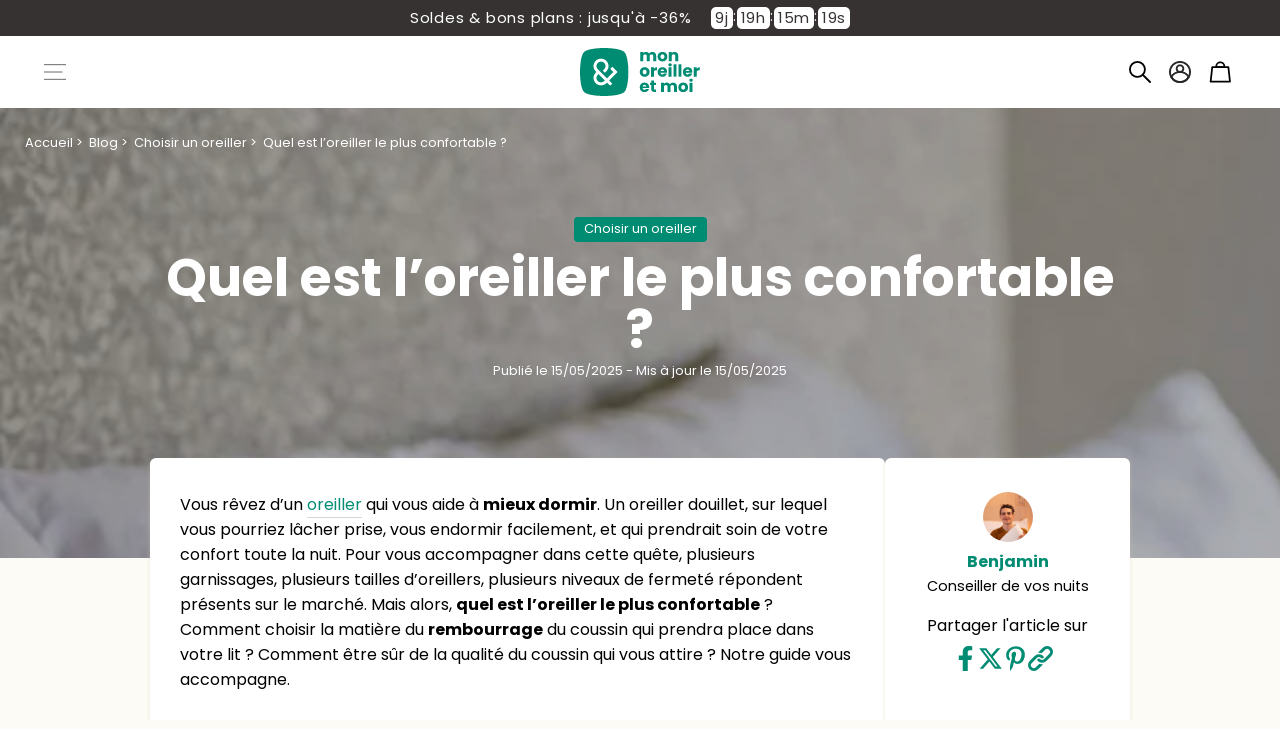

--- FILE ---
content_type: text/html; charset=utf-8
request_url: https://monoreilleretmoi.com/blogs/choisir-un-oreiller/quel-est-l-oreiller-le-plus-confortable
body_size: 72854
content:
<!doctype html>
<html class="no-js" lang="fr">
  <head>
	<script id="pandectes-rules">   /* PANDECTES-GDPR: DO NOT MODIFY AUTO GENERATED CODE OF THIS SCRIPT */      window.PandectesSettings = {"store":{"id":26129212,"plan":"plus","theme":"MOEM v3.1.1 [Dev] Agence marki","primaryLocale":"fr","adminMode":false,"headless":false,"storefrontRootDomain":"","checkoutRootDomain":"","storefrontAccessToken":""},"tsPublished":1753278851,"declaration":{"showPurpose":false,"showProvider":false,"showDateGenerated":false},"language":{"unpublished":[],"languageMode":"Single","fallbackLanguage":"fr","languageDetection":"browser","languagesSupported":[]},"texts":{"managed":{"headerText":{"fr":"Nous respectons votre vie privée"},"consentText":{"fr":"Nous utilisons des cookies pour vous garantir la meilleure expérience sur notre site."},"linkText":{"fr":"En savoir plus"},"imprintText":{"fr":"Imprimer"},"googleLinkText":{"fr":"Conditions de confidentialité de Google"},"allowButtonText":{"fr":"Accepter"},"denyButtonText":{"fr":"Refuser"},"dismissButtonText":{"fr":"D'accord"},"leaveSiteButtonText":{"fr":"Quittez ce site"},"preferencesButtonText":{"fr":"Préférences"},"cookiePolicyText":{"fr":"Politique de cookie"},"preferencesPopupTitleText":{"fr":"Choisissez le type de cookies que vous acceptez en utilisant"},"preferencesPopupIntroText":{"fr":"Lorsque vous visitez un site Web, il peut stocker ou récupérer des informations sur votre navigateur, principalement sous forme de cookies. Ces informations peuvent concerner vous, vos préférences ou votre appareil et sont principalement utilisées pour faire fonctionner le site comme vous vous y attendez. Les informations ne vous identifient généralement pas directement, mais elles peuvent vous offrir une expérience Web plus personnalisée."},"preferencesPopupSaveButtonText":{"fr":"Enregistrer les préférences et quitter"},"preferencesPopupCloseButtonText":{"fr":"Fermer"},"preferencesPopupAcceptAllButtonText":{"fr":"Accepter tout"},"preferencesPopupRejectAllButtonText":{"fr":"Tout rejeter"},"cookiesDetailsText":{"fr":"Détails des cookies"},"preferencesPopupAlwaysAllowedText":{"fr":"Toujours activé"},"accessSectionParagraphText":{"fr":"You have the right to be able to access your personal data at any time. This includes your account information, your order records as well as any GDPR related requests you have made so far. You have the right to request a full report of your data."},"accessSectionTitleText":{"fr":"Data Portability"},"accessSectionAccountInfoActionText":{"fr":"Données personnelles"},"accessSectionDownloadReportActionText":{"fr":"Tout télécharger"},"accessSectionGDPRRequestsActionText":{"fr":"Demandes des personnes concernées"},"accessSectionOrdersRecordsActionText":{"fr":"Ordres"},"rectificationSectionParagraphText":{"fr":"You have the right to request your data to be updated whenever you think it is appropriate."},"rectificationSectionTitleText":{"fr":"Data Rectification"},"rectificationCommentPlaceholder":{"fr":"Décrivez ce que vous souhaitez mettre à jour"},"rectificationCommentValidationError":{"fr":"Un commentaire est requis"},"rectificationSectionEditAccountActionText":{"fr":"Demander une mise à jour"},"erasureSectionTitleText":{"fr":"Right to be Forgotten"},"erasureSectionParagraphText":{"fr":"Use this option if you want to remove your personal and other data from our store. Keep in mind that this process will delete your account, so you will no longer be able to access or use it anymore."},"erasureSectionRequestDeletionActionText":{"fr":"Demander la suppression des données personnelles"},"consentDate":{"fr":"Date de consentement"},"consentId":{"fr":"ID de consentement"},"consentSectionChangeConsentActionText":{"fr":"Modifier la préférence de consentement"},"consentSectionConsentedText":{"fr":"Vous avez consenti à la politique de cookies de ce site Web sur"},"consentSectionNoConsentText":{"fr":"Vous n'avez pas consenti à la politique de cookies de ce site Web."},"consentSectionTitleText":{"fr":"Votre consentement aux cookies"},"consentStatus":{"fr":"Préférence de consentement"},"confirmationFailureMessage":{"fr":"Votre demande n'a pas été vérifiée. Veuillez réessayer et si le problème persiste, contactez le propriétaire du magasin pour obtenir de l'aide"},"confirmationFailureTitle":{"fr":"Un problème est survenu"},"confirmationSuccessMessage":{"fr":"Nous reviendrons rapidement vers vous quant à votre demande."},"confirmationSuccessTitle":{"fr":"Votre demande est vérifiée"},"guestsSupportEmailFailureMessage":{"fr":"Votre demande n'a pas été soumise. Veuillez réessayer et si le problème persiste, contactez le propriétaire du magasin pour obtenir de l'aide."},"guestsSupportEmailFailureTitle":{"fr":"Un problème est survenu"},"guestsSupportEmailPlaceholder":{"fr":"Adresse e-mail"},"guestsSupportEmailSuccessMessage":{"fr":"Si vous êtes inscrit en tant que client de ce magasin, vous recevrez bientôt un e-mail avec des instructions sur la marche à suivre."},"guestsSupportEmailSuccessTitle":{"fr":"Merci pour votre requête"},"guestsSupportEmailValidationError":{"fr":"L'email n'est pas valide"},"guestsSupportInfoText":{"fr":"Veuillez vous connecter avec votre compte client pour continuer."},"submitButton":{"fr":"Soumettre"},"submittingButton":{"fr":"Soumission..."},"cancelButton":{"fr":"Annuler"},"declIntroText":{"fr":"Nous utilisons des cookies pour optimiser les fonctionnalités du site Web, analyser les performances et vous offrir une expérience personnalisée. Certains cookies sont indispensables au bon fonctionnement et au bon fonctionnement du site Web. Ces cookies ne peuvent pas être désactivés. Dans cette fenêtre, vous pouvez gérer vos préférences en matière de cookies."},"declName":{"fr":"Nom"},"declPurpose":{"fr":"But"},"declType":{"fr":"Type"},"declRetention":{"fr":"Rétention"},"declProvider":{"fr":"Fournisseur"},"declFirstParty":{"fr":"Première partie"},"declThirdParty":{"fr":"Tierce partie"},"declSeconds":{"fr":"secondes"},"declMinutes":{"fr":"minutes"},"declHours":{"fr":"heures"},"declDays":{"fr":"jours"},"declMonths":{"fr":"mois"},"declYears":{"fr":"années"},"declSession":{"fr":"Session"},"declDomain":{"fr":"Domaine"},"declPath":{"fr":"Chemin"}},"categories":{"strictlyNecessaryCookiesTitleText":{"fr":"Cookies strictement nécessaires"},"strictlyNecessaryCookiesDescriptionText":{"fr":"Ces cookies sont essentiels pour vous permettre de vous déplacer sur le site Web et d'utiliser ses fonctionnalités, telles que l'accès à des zones sécurisées du site Web. Sans ces cookies, les services que vous avez demandés, comme les paniers d'achat ou la facturation électronique, ne peuvent pas être fournis."},"functionalityCookiesTitleText":{"fr":"Cookies de fonctionnalité"},"functionalityCookiesDescriptionText":{"fr":"Ces cookies permettent au site Web de se souvenir des choix que vous faites (comme votre nom d'utilisateur, votre langue ou la région dans laquelle vous vous trouvez) et offrent des fonctionnalités améliorées et plus personnelles. Par exemple, un site Web peut être en mesure de vous fournir des bulletins météorologiques locaux ou des informations sur le trafic en stockant dans un cookie la région dans laquelle vous vous trouvez actuellement. Ces cookies peuvent également être utilisés pour mémoriser les modifications que vous avez apportées à la taille du texte, aux polices et à d'autres parties des pages Web que vous pouvez personnaliser. Ils peuvent également être utilisés pour fournir des services que vous avez demandés, comme regarder une vidéo ou commenter un blog. Les informations que ces cookies collectent peuvent être anonymisées et ils ne peuvent pas suivre votre activité de navigation sur d'autres sites Web."},"performanceCookiesTitleText":{"fr":"Cookies de performance"},"performanceCookiesDescriptionText":{"fr":"Ces cookies collectent des informations sur la façon dont les visiteurs utilisent un site Web, par exemple les pages que les visiteurs consultent le plus souvent et s'ils reçoivent des messages d'erreur des pages Web. Ces cookies ne collectent pas d'informations permettant d'identifier un visiteur. Toutes les informations collectées par ces cookies sont agrégées et donc anonymes. Il est uniquement utilisé pour améliorer le fonctionnement d'un site Web."},"targetingCookiesTitleText":{"fr":"Cibler les cookies"},"targetingCookiesDescriptionText":{"fr":"Ces cookies sont utilisés pour diffuser des publicités plus pertinentes pour vous et vos intérêts. Ils sont également utilisés pour limiter le nombre de fois où vous voyez une publicité et pour aider à mesurer l'efficacité de la campagne publicitaire. Ils sont généralement placés par des réseaux publicitaires avec l'autorisation de l'exploitant du site Web. Ils se souviennent que vous avez visité un site Web et que ces informations sont partagées avec d'autres organisations telles que des annonceurs. Très souvent, les cookies de ciblage ou de publicité seront liés aux fonctionnalités du site fournies par l'autre organisation."},"unclassifiedCookiesTitleText":{"fr":"Cookies non classés"},"unclassifiedCookiesDescriptionText":{"fr":"Les cookies non classés sont des cookies que nous sommes en train de classer, avec les fournisseurs de cookies individuels."}},"auto":{}},"library":{"previewMode":false,"fadeInTimeout":0,"defaultBlocked":7,"showLink":true,"showImprintLink":false,"showGoogleLink":false,"enabled":true,"cookie":{"expiryDays":365,"secure":true},"dismissOnScroll":false,"dismissOnWindowClick":false,"dismissOnTimeout":false,"palette":{"popup":{"background":"#00607F","backgroundForCalculations":{"a":1,"b":127,"g":96,"r":0},"text":"#FFFFFF"},"button":{"background":"transparent","backgroundForCalculations":{"a":1,"b":91,"g":168,"r":198},"text":"#C6A85B","textForCalculation":{"a":1,"b":91,"g":168,"r":198},"border":"#C6A85B"}},"content":{"href":"https://mon-oreiller-et-moi.myshopify.com/pages/politique-de-confidentialite","close":"&#10005;","target":"_blank","logo":""},"window":"<div role=\"dialog\" aria-label=\"Nous respectons votre vie privée\" aria-describedby=\"cookieconsent:desc\" id=\"cookie-consent-dialogBox\" class=\"cc-window-wrapper cc-bottom-wrapper\"><div class=\"pd-cookie-banner-window cc-window {{classes}}\"><!--googleoff: all-->{{children}}<!--googleon: all--></div></div>","compliance":{"opt-both":"<div class=\"cc-compliance cc-highlight\">{{deny}}{{allow}}</div>"},"type":"opt-both","layouts":{"basic":"{{messagelink}}{{compliance}}{{close}}"},"position":"bottom","theme":"wired","revokable":false,"animateRevokable":false,"static":false,"autoAttach":true,"hasTransition":true,"blacklistPage":[""],"elements":{"close":"<button aria-label=\"Fermer\" type=\"button\" class=\"cc-close\">{{close}}</button>","dismiss":"<button type=\"button\" class=\"cc-btn cc-btn-decision cc-dismiss\">{{dismiss}}</button>","allow":"<button type=\"button\" class=\"cc-btn cc-btn-decision cc-allow\">{{allow}}</button>","deny":"<button type=\"button\" class=\"cc-btn cc-btn-decision cc-deny\">{{deny}}</button>","preferences":"<button type=\"button\" class=\"cc-btn cc-settings\" onclick=\"Pandectes.fn.openPreferences()\">{{preferences}}</button>"}},"geolocation":{"brOnly":false,"caOnly":false,"euOnly":true},"dsr":{"guestsSupport":false,"accessSectionDownloadReportAuto":false},"banner":{"resetTs":1605378741,"extraCss":"        .cc-banner-logo {max-width: 24em!important;}    @media(min-width: 768px) {.cc-window.cc-floating{max-width: 24em!important;width: 24em!important;}}    .cc-message, .pd-cookie-banner-window .cc-header, .cc-logo {text-align: center}    .cc-window-wrapper{z-index: 16777100;}    .cc-window{z-index: 16777100;font-size: 14px!important;font-family: inherit;}    .pd-cookie-banner-window .cc-header{font-size: 14px!important;font-family: inherit;}    .pd-cp-ui{font-family: inherit; background-color: #00607F;color:#FFFFFF;}    button.pd-cp-btn, a.pd-cp-btn{}    input + .pd-cp-preferences-slider{background-color: rgba(255, 255, 255, 0.3)}    .pd-cp-scrolling-section::-webkit-scrollbar{background-color: rgba(255, 255, 255, 0.3)}    input:checked + .pd-cp-preferences-slider{background-color: rgba(255, 255, 255, 1)}    .pd-cp-scrolling-section::-webkit-scrollbar-thumb {background-color: rgba(255, 255, 255, 1)}    .pd-cp-ui-close{color:#FFFFFF;}    .pd-cp-preferences-slider:before{background-color: #00607F}    .pd-cp-title:before {border-color: #FFFFFF!important}    .pd-cp-preferences-slider{background-color:#FFFFFF}    .pd-cp-toggle{color:#FFFFFF!important}    @media(max-width:699px) {.pd-cp-ui-close-top svg {fill: #FFFFFF}}    .pd-cp-toggle:hover,.pd-cp-toggle:visited,.pd-cp-toggle:active{color:#FFFFFF!important}    .pd-cookie-banner-window {}  ","customJavascript":{},"showPoweredBy":false,"logoHeight":40,"hybridStrict":false,"cookiesBlockedByDefault":"7","isActive":false,"implicitSavePreferences":false,"cookieIcon":true,"blockBots":false,"showCookiesDetails":false,"hasTransition":true,"blockingPage":false,"showOnlyLandingPage":false,"leaveSiteUrl":"https://www.google.com","linkRespectStoreLang":false},"cookies":{"0":[],"1":[{"name":"secure_customer_sig","type":"http","domain":"monoreilleretmoi.com","path":"/","provider":"Shopify","firstParty":false,"retention":"1 day(s)","expires":1,"unit":"declDays","purpose":{"fr":"Used in connection with customer login."}},{"name":"_pay_session","type":"http","domain":"monoreilleretmoi.com","path":"/","provider":"Shopify","firstParty":true,"retention":"1 day(s)","expires":1,"unit":"declDays","purpose":{"fr":"The cookie is necessary for the secure checkout and payment function on the website. This function is provided by shopify.com."}},{"name":"_shopify_country","type":"http","domain":"monoreilleretmoi.com","path":"/","provider":"Shopify","firstParty":true,"retention":"1 day(s)","expires":1,"unit":"declDays","purpose":{"fr":"Cookie is placed by Shopify to store location data."}},{"name":"cart","type":"http","domain":"monoreilleretmoi.com","path":"/","provider":"Shopify","firstParty":true,"retention":"1 day(s)","expires":1,"unit":"declDays","purpose":{"fr":"Necessary for the shopping cart functionality on the website."}},{"name":"cart_currency","type":"http","domain":"monoreilleretmoi.com","path":"/","provider":"Shopify","firstParty":true,"retention":"1 day(s)","expires":1,"unit":"declDays","purpose":{"fr":"The cookie is necessary for the secure checkout and payment function on the website. This function is provided by shopify.com."}},{"name":"cart_sig","type":"http","domain":"monoreilleretmoi.com","path":"/","provider":"Shopify","firstParty":true,"retention":"1 day(s)","expires":1,"unit":"declDays","purpose":{"fr":"Shopify analytics."}},{"name":"cart_ts","type":"http","domain":"monoreilleretmoi.com","path":"/","provider":"Shopify","firstParty":true,"retention":"1 day(s)","expires":1,"unit":"declDays","purpose":{"fr":"Used in connection with checkout."}},{"name":"shopify_pay_redirect","type":"http","domain":"monoreilleretmoi.com","path":"/","provider":"Shopify","firstParty":true,"retention":"1 day(s)","expires":1,"unit":"declDays","purpose":{"fr":"The cookie is necessary for the secure checkout and payment function on the website. This function is provided by shopify.com."}},{"name":"_pandectes_gdpr","type":"http","domain":"monoreilleretmoi.com","path":"/","provider":"Pandectes","firstParty":true,"retention":"1 year(s)","expires":1,"unit":"declYears","purpose":{"fr":"Utilisé pour la fonctionnalité de la bannière de consentement aux cookies."}}],"2":[{"name":"_shopify_fs","type":"http","domain":".monoreilleretmoi.com","path":"/","provider":"Shopify","firstParty":true,"retention":"1 day(s)","expires":1,"unit":"declDays","purpose":{"fr":"Shopify analytics."}},{"name":"_orig_referrer","type":"http","domain":".monoreilleretmoi.com","path":"/","provider":"Shopify","firstParty":true,"retention":"1 day(s)","expires":1,"unit":"declDays","purpose":{"fr":"Tracks landing pages."}},{"name":"_landing_page","type":"http","domain":".monoreilleretmoi.com","path":"/","provider":"Shopify","firstParty":true,"retention":"1 day(s)","expires":1,"unit":"declDays","purpose":{"fr":"Tracks landing pages."}},{"name":"_shopify_s","type":"http","domain":".monoreilleretmoi.com","path":"/","provider":"Shopify","firstParty":true,"retention":"1 day(s)","expires":1,"unit":"declDays","purpose":{"fr":"Shopify analytics."}},{"name":"_shopify_y","type":"http","domain":".monoreilleretmoi.com","path":"/","provider":"Shopify","firstParty":true,"retention":"1 day(s)","expires":1,"unit":"declDays","purpose":{"fr":"Shopify analytics."}},{"name":"_shopify_sa_t","type":"http","domain":".monoreilleretmoi.com","path":"/","provider":"Shopify","firstParty":true,"retention":"1 day(s)","expires":1,"unit":"declDays","purpose":{"fr":"Shopify analytics relating to marketing & referrals."}},{"name":"_shopify_sa_p","type":"http","domain":".monoreilleretmoi.com","path":"/","provider":"Shopify","firstParty":true,"retention":"1 day(s)","expires":1,"unit":"declDays","purpose":{"fr":"Shopify analytics relating to marketing & referrals."}},{"name":"_ga","type":"http","domain":".monoreilleretmoi.com","path":"/","provider":"Google","firstParty":true,"retention":"1 day(s)","expires":1,"unit":"declDays","purpose":{"fr":"Cookie is set by Google Analytics with unknown functionality"}},{"name":"_gid","type":"http","domain":".monoreilleretmoi.com","path":"/","provider":"Google","firstParty":true,"retention":"1 day(s)","expires":1,"unit":"declDays","purpose":{"fr":"Cookie is placed by Google Analytics to count and track pageviews."}},{"name":"_gat","type":"http","domain":".monoreilleretmoi.com","path":"/","provider":"Google","firstParty":true,"retention":"1 day(s)","expires":1,"unit":"declDays","purpose":{"fr":"Cookie is placed by Google Analytics to filter requests from bots."}},{"name":"AWSALBCORS","type":"http","domain":"chat.chatra.io","path":"/","provider":"Amazon","firstParty":false,"retention":"1 day(s)","expires":1,"unit":"declDays","purpose":{"fr":"Used as a second stickiness cookie by Amazon that has additionally the SameSite attribute."}}],"4":[{"name":"_y","type":"http","domain":".monoreilleretmoi.com","path":"/","provider":"Shopify","firstParty":true,"retention":"1 day(s)","expires":1,"unit":"declDays","purpose":{"fr":"Shopify analytics."}},{"name":"_s","type":"http","domain":".monoreilleretmoi.com","path":"/","provider":"Shopify","firstParty":true,"retention":"1 day(s)","expires":1,"unit":"declDays","purpose":{"fr":"Shopify analytics."}},{"name":"__kla_id","type":"http","domain":"monoreilleretmoi.com","path":"/","provider":"Klaviyo","firstParty":false,"retention":"1 day(s)","expires":1,"unit":"declDays","purpose":{"fr":"Tracks when someone clicks through a Klaviyo email to your website"}},{"name":"_fbp","type":"http","domain":".monoreilleretmoi.com","path":"/","provider":"Facebook","firstParty":true,"retention":"1 day(s)","expires":1,"unit":"declDays","purpose":{"fr":"Cookie is placed by Facebook to track visits across websites."}},{"name":"fr","type":"http","domain":".facebook.com","path":"/","provider":"Facebook","firstParty":false,"retention":"1 day(s)","expires":1,"unit":"declDays","purpose":{"fr":"Is used to deliver, measure and improve the relevancy of ads"}},{"name":"test_cookie","type":"http","domain":".doubleclick.net","path":"/","provider":"Google","firstParty":false,"retention":"1 day(s)","expires":1,"unit":"declDays","purpose":{"fr":"To measure the visitors’ actions after they click through from an advert. Expires after each visit."}},{"name":"_gcl_au","type":"http","domain":".monoreilleretmoi.com","path":"/","provider":"Google","firstParty":true,"retention":"1 year(s)","expires":1,"unit":"declYears","purpose":{"fr":"Le cookie est placé par Google Tag Manager pour suivre les conversions."}}],"8":[{"name":"qab_previous_pathname","type":"http","domain":"monoreilleretmoi.com","path":"/","provider":"Unknown","firstParty":false,"retention":"Session","expires":1,"unit":"declDays","purpose":{"fr":""}},{"name":"_gat_gtag_UA_113829855_1","type":"http","domain":".monoreilleretmoi.com","path":"/","provider":"Unknown","firstParty":true,"retention":"1 year(s)","expires":1,"unit":"declYears","purpose":{"fr":""}}]},"blocker":{"isActive":true,"googleConsentMode":{"id":"","isActive":false,"adStorageCategory":4,"analyticsStorageCategory":2,"personalizationStorageCategory":8,"functionalityStorageCategory":8,"securityStorageCategory":8,"redactData":false},"facebookPixel":{"id":"","isActive":false,"ldu":false},"microsoft":{},"rakuten":{"isActive":false,"cmp":false,"ccpa":false},"defaultBlocked":7,"patterns":{"whiteList":[],"blackList":{"1":[],"2":[],"4":[],"8":[]},"iframesWhiteList":[],"iframesBlackList":{"1":[],"2":[],"4":[],"8":[]},"beaconsWhiteList":[],"beaconsBlackList":{"1":[],"2":[],"4":[],"8":[]}}}}      !function(){"use strict";window.PandectesRules=window.PandectesRules||{},window.PandectesRules.manualBlacklist={1:[],2:[],4:[]},window.PandectesRules.blacklistedIFrames={1:[],2:[],4:[]},window.PandectesRules.blacklistedCss={1:[],2:[],4:[]},window.PandectesRules.blacklistedBeacons={1:[],2:[],4:[]};var e="javascript/blocked";function t(e){return new RegExp(e.replace(/[/\\.+?$()]/g,"\\$&").replace("*","(.*)"))}var n=function(e){var t=arguments.length>1&&void 0!==arguments[1]?arguments[1]:"log";new URLSearchParams(window.location.search).get("log")&&console[t]("PandectesRules: ".concat(e))};function a(e){var t=document.createElement("script");t.async=!0,t.src=e,document.head.appendChild(t)}function r(e,t){(null==t||t>e.length)&&(t=e.length);for(var n=0,a=Array(t);n<t;n++)a[n]=e[n];return a}function o(e,t,n){return(t=function(e){var t=function(e,t){if("object"!=typeof e||!e)return e;var n=e[Symbol.toPrimitive];if(void 0!==n){var a=n.call(e,t||"default");if("object"!=typeof a)return a;throw new TypeError("@@toPrimitive must return a primitive value.")}return("string"===t?String:Number)(e)}(e,"string");return"symbol"==typeof t?t:t+""}(t))in e?Object.defineProperty(e,t,{value:n,enumerable:!0,configurable:!0,writable:!0}):e[t]=n,e}function i(e,t){var n=Object.keys(e);if(Object.getOwnPropertySymbols){var a=Object.getOwnPropertySymbols(e);t&&(a=a.filter((function(t){return Object.getOwnPropertyDescriptor(e,t).enumerable}))),n.push.apply(n,a)}return n}function s(e){for(var t=1;t<arguments.length;t++){var n=null!=arguments[t]?arguments[t]:{};t%2?i(Object(n),!0).forEach((function(t){o(e,t,n[t])})):Object.getOwnPropertyDescriptors?Object.defineProperties(e,Object.getOwnPropertyDescriptors(n)):i(Object(n)).forEach((function(t){Object.defineProperty(e,t,Object.getOwnPropertyDescriptor(n,t))}))}return e}function c(e,t){return function(e){if(Array.isArray(e))return e}(e)||function(e,t){var n=null==e?null:"undefined"!=typeof Symbol&&e[Symbol.iterator]||e["@@iterator"];if(null!=n){var a,r,o,i,s=[],c=!0,l=!1;try{if(o=(n=n.call(e)).next,0===t){if(Object(n)!==n)return;c=!1}else for(;!(c=(a=o.call(n)).done)&&(s.push(a.value),s.length!==t);c=!0);}catch(e){l=!0,r=e}finally{try{if(!c&&null!=n.return&&(i=n.return(),Object(i)!==i))return}finally{if(l)throw r}}return s}}(e,t)||d(e,t)||function(){throw new TypeError("Invalid attempt to destructure non-iterable instance.\nIn order to be iterable, non-array objects must have a [Symbol.iterator]() method.")}()}function l(e){return function(e){if(Array.isArray(e))return r(e)}(e)||function(e){if("undefined"!=typeof Symbol&&null!=e[Symbol.iterator]||null!=e["@@iterator"])return Array.from(e)}(e)||d(e)||function(){throw new TypeError("Invalid attempt to spread non-iterable instance.\nIn order to be iterable, non-array objects must have a [Symbol.iterator]() method.")}()}function d(e,t){if(e){if("string"==typeof e)return r(e,t);var n={}.toString.call(e).slice(8,-1);return"Object"===n&&e.constructor&&(n=e.constructor.name),"Map"===n||"Set"===n?Array.from(e):"Arguments"===n||/^(?:Ui|I)nt(?:8|16|32)(?:Clamped)?Array$/.test(n)?r(e,t):void 0}}var u=window.PandectesRulesSettings||window.PandectesSettings,f=!(void 0===window.dataLayer||!Array.isArray(window.dataLayer)||!window.dataLayer.some((function(e){return"pandectes_full_scan"===e.event}))),g=function(){var e,t=arguments.length>0&&void 0!==arguments[0]?arguments[0]:"_pandectes_gdpr",n=("; "+document.cookie).split("; "+t+"=");if(n.length<2)e={};else{var a=n.pop().split(";");e=window.atob(a.shift())}var r=function(e){try{return JSON.parse(e)}catch(e){return!1}}(e);return!1!==r?r:e}(),p=u.banner.isActive,h=u.blocker,y=h.defaultBlocked,v=h.patterns,w=g&&null!==g.preferences&&void 0!==g.preferences?g.preferences:null,m=f?0:p?null===w?y:w:0,b={1:!(1&m),2:!(2&m),4:!(4&m)},k=v.blackList,_=v.whiteList,S=v.iframesBlackList,L=v.iframesWhiteList,A=v.beaconsBlackList,C=v.beaconsWhiteList,P={blackList:[],whiteList:[],iframesBlackList:{1:[],2:[],4:[],8:[]},iframesWhiteList:[],beaconsBlackList:{1:[],2:[],4:[],8:[]},beaconsWhiteList:[]};[1,2,4].map((function(e){var n;b[e]||((n=P.blackList).push.apply(n,l(k[e].length?k[e].map(t):[])),P.iframesBlackList[e]=S[e].length?S[e].map(t):[],P.beaconsBlackList[e]=A[e].length?A[e].map(t):[])})),P.whiteList=_.length?_.map(t):[],P.iframesWhiteList=L.length?L.map(t):[],P.beaconsWhiteList=C.length?C.map(t):[];var E={scripts:[],iframes:{1:[],2:[],4:[]},beacons:{1:[],2:[],4:[]},css:{1:[],2:[],4:[]}},O=function(t,n){return t&&(!n||n!==e)&&(!P.blackList||P.blackList.some((function(e){return e.test(t)})))&&(!P.whiteList||P.whiteList.every((function(e){return!e.test(t)})))},T=function(e,t){var n=P.iframesBlackList[t],a=P.iframesWhiteList;return e&&(!n||n.some((function(t){return t.test(e)})))&&(!a||a.every((function(t){return!t.test(e)})))},B=function(e,t){var n=P.beaconsBlackList[t],a=P.beaconsWhiteList;return e&&(!n||n.some((function(t){return t.test(e)})))&&(!a||a.every((function(t){return!t.test(e)})))},I=new MutationObserver((function(e){for(var t=0;t<e.length;t++)for(var n=e[t].addedNodes,a=0;a<n.length;a++){var r=n[a],o=r.dataset&&r.dataset.cookiecategory;if(1===r.nodeType&&"LINK"===r.tagName){var i=r.dataset&&r.dataset.href;if(i&&o)switch(o){case"functionality":case"C0001":E.css[1].push(i);break;case"performance":case"C0002":E.css[2].push(i);break;case"targeting":case"C0003":E.css[4].push(i)}}}})),j=new MutationObserver((function(t){for(var a=0;a<t.length;a++)for(var r=t[a].addedNodes,o=function(){var t=r[i],a=t.src||t.dataset&&t.dataset.src,o=t.dataset&&t.dataset.cookiecategory;if(1===t.nodeType&&"IFRAME"===t.tagName){if(a){var s=!1;T(a,1)||"functionality"===o||"C0001"===o?(s=!0,E.iframes[1].push(a)):T(a,2)||"performance"===o||"C0002"===o?(s=!0,E.iframes[2].push(a)):(T(a,4)||"targeting"===o||"C0003"===o)&&(s=!0,E.iframes[4].push(a)),s&&(t.removeAttribute("src"),t.setAttribute("data-src",a))}}else if(1===t.nodeType&&"IMG"===t.tagName){if(a){var c=!1;B(a,1)?(c=!0,E.beacons[1].push(a)):B(a,2)?(c=!0,E.beacons[2].push(a)):B(a,4)&&(c=!0,E.beacons[4].push(a)),c&&(t.removeAttribute("src"),t.setAttribute("data-src",a))}}else if(1===t.nodeType&&"SCRIPT"===t.tagName){var l=t.type,d=!1;if(O(a,l)?(n("rule blocked: ".concat(a)),d=!0):a&&o?n("manually blocked @ ".concat(o,": ").concat(a)):o&&n("manually blocked @ ".concat(o,": inline code")),d){E.scripts.push([t,l]),t.type=e;var u=function(n){t.getAttribute("type")===e&&n.preventDefault(),t.removeEventListener("beforescriptexecute",u)};t.addEventListener("beforescriptexecute",u),t.parentElement&&t.parentElement.removeChild(t)}}},i=0;i<r.length;i++)o()})),R=document.createElement,U={src:Object.getOwnPropertyDescriptor(HTMLScriptElement.prototype,"src"),type:Object.getOwnPropertyDescriptor(HTMLScriptElement.prototype,"type")};window.PandectesRules.unblockCss=function(e){var t=E.css[e]||[];t.length&&n("Unblocking CSS for ".concat(e)),t.forEach((function(e){var t=document.querySelector('link[data-href^="'.concat(e,'"]'));t.removeAttribute("data-href"),t.href=e})),E.css[e]=[]},window.PandectesRules.unblockIFrames=function(e){var t=E.iframes[e]||[];t.length&&n("Unblocking IFrames for ".concat(e)),P.iframesBlackList[e]=[],t.forEach((function(e){var t=document.querySelector('iframe[data-src^="'.concat(e,'"]'));t.removeAttribute("data-src"),t.src=e})),E.iframes[e]=[]},window.PandectesRules.unblockBeacons=function(e){var t=E.beacons[e]||[];t.length&&n("Unblocking Beacons for ".concat(e)),P.beaconsBlackList[e]=[],t.forEach((function(e){var t=document.querySelector('img[data-src^="'.concat(e,'"]'));t.removeAttribute("data-src"),t.src=e})),E.beacons[e]=[]},window.PandectesRules.unblockInlineScripts=function(e){var t=1===e?"functionality":2===e?"performance":"targeting",a=document.querySelectorAll('script[type="javascript/blocked"][data-cookiecategory="'.concat(t,'"]'));n("unblockInlineScripts: ".concat(a.length," in ").concat(t)),a.forEach((function(e){var t=document.createElement("script");t.type="text/javascript",e.hasAttribute("src")?t.src=e.getAttribute("src"):t.textContent=e.textContent,document.head.appendChild(t),e.parentNode.removeChild(e)}))},window.PandectesRules.unblockInlineCss=function(e){var t=1===e?"functionality":2===e?"performance":"targeting",a=document.querySelectorAll('link[data-cookiecategory="'.concat(t,'"]'));n("unblockInlineCss: ".concat(a.length," in ").concat(t)),a.forEach((function(e){e.href=e.getAttribute("data-href")}))},window.PandectesRules.unblock=function(e){e.length<1?(P.blackList=[],P.whiteList=[],P.iframesBlackList=[],P.iframesWhiteList=[]):(P.blackList&&(P.blackList=P.blackList.filter((function(t){return e.every((function(e){return"string"==typeof e?!t.test(e):e instanceof RegExp?t.toString()!==e.toString():void 0}))}))),P.whiteList&&(P.whiteList=[].concat(l(P.whiteList),l(e.map((function(e){if("string"==typeof e){var n=".*"+t(e)+".*";if(P.whiteList.every((function(e){return e.toString()!==n.toString()})))return new RegExp(n)}else if(e instanceof RegExp&&P.whiteList.every((function(t){return t.toString()!==e.toString()})))return e;return null})).filter(Boolean)))));var a=0;l(E.scripts).forEach((function(e,t){var n=c(e,2),r=n[0],o=n[1];if(function(e){var t=e.getAttribute("src");return P.blackList&&P.blackList.every((function(e){return!e.test(t)}))||P.whiteList&&P.whiteList.some((function(e){return e.test(t)}))}(r)){for(var i=document.createElement("script"),s=0;s<r.attributes.length;s++){var l=r.attributes[s];"src"!==l.name&&"type"!==l.name&&i.setAttribute(l.name,r.attributes[s].value)}i.setAttribute("src",r.src),i.setAttribute("type",o||"application/javascript"),document.head.appendChild(i),E.scripts.splice(t-a,1),a++}})),0==P.blackList.length&&0===P.iframesBlackList[1].length&&0===P.iframesBlackList[2].length&&0===P.iframesBlackList[4].length&&0===P.beaconsBlackList[1].length&&0===P.beaconsBlackList[2].length&&0===P.beaconsBlackList[4].length&&(n("Disconnecting observers"),j.disconnect(),I.disconnect())};var D=u.store,N=D.adminMode,M=D.headless,z=D.storefrontRootDomain,x=D.checkoutRootDomain,F=D.storefrontAccessToken,q=u.banner.isActive,W=u.blocker.defaultBlocked;q&&function(e){if(window.Shopify&&window.Shopify.customerPrivacy)e();else{var t=null;window.Shopify&&window.Shopify.loadFeatures&&window.Shopify.trackingConsent?e():t=setInterval((function(){window.Shopify&&window.Shopify.loadFeatures&&(clearInterval(t),window.Shopify.loadFeatures([{name:"consent-tracking-api",version:"0.1"}],(function(t){t?n("Shopify.customerPrivacy API - failed to load"):(n("shouldShowBanner() -> ".concat(window.Shopify.trackingConsent.shouldShowBanner()," | saleOfDataRegion() -> ").concat(window.Shopify.trackingConsent.saleOfDataRegion())),e())})))}),10)}}((function(){!function(){var e=window.Shopify.trackingConsent;if(!1!==e.shouldShowBanner()||null!==w||7!==W)try{var t=N&&!(window.Shopify&&window.Shopify.AdminBarInjector),a={preferences:!(1&m)||f||t,analytics:!(2&m)||f||t,marketing:!(4&m)||f||t};M&&(a.headlessStorefront=!0,a.storefrontRootDomain=null!=z&&z.length?z:window.location.hostname,a.checkoutRootDomain=null!=x&&x.length?x:"checkout.".concat(window.location.hostname),a.storefrontAccessToken=null!=F&&F.length?F:""),e.firstPartyMarketingAllowed()===a.marketing&&e.analyticsProcessingAllowed()===a.analytics&&e.preferencesProcessingAllowed()===a.preferences||e.setTrackingConsent(a,(function(e){e&&e.error?n("Shopify.customerPrivacy API - failed to setTrackingConsent"):n("setTrackingConsent(".concat(JSON.stringify(a),")"))}))}catch(e){n("Shopify.customerPrivacy API - exception")}}(),function(){if(M){var e=window.Shopify.trackingConsent,t=e.currentVisitorConsent();if(navigator.globalPrivacyControl&&""===t.sale_of_data){var a={sale_of_data:!1,headlessStorefront:!0};a.storefrontRootDomain=null!=z&&z.length?z:window.location.hostname,a.checkoutRootDomain=null!=x&&x.length?x:"checkout.".concat(window.location.hostname),a.storefrontAccessToken=null!=F&&F.length?F:"",e.setTrackingConsent(a,(function(e){e&&e.error?n("Shopify.customerPrivacy API - failed to setTrackingConsent({".concat(JSON.stringify(a),")")):n("setTrackingConsent(".concat(JSON.stringify(a),")"))}))}}}()}));var H=["AT","BE","BG","HR","CY","CZ","DK","EE","FI","FR","DE","GR","HU","IE","IT","LV","LT","LU","MT","NL","PL","PT","RO","SK","SI","ES","SE","GB","LI","NO","IS"],J="[Pandectes :: Google Consent Mode debug]:";function G(){var e=arguments.length<=0?void 0:arguments[0],t=arguments.length<=1?void 0:arguments[1],n=arguments.length<=2?void 0:arguments[2];if("consent"!==e)return"config"===e?"config":void 0;var a=n.ad_storage,r=n.ad_user_data,o=n.ad_personalization,i=n.functionality_storage,s=n.analytics_storage,c=n.personalization_storage,l={Command:e,Mode:t,ad_storage:a,ad_user_data:r,ad_personalization:o,functionality_storage:i,analytics_storage:s,personalization_storage:c,security_storage:n.security_storage};return console.table(l),"default"===t&&("denied"===a&&"denied"===r&&"denied"===o&&"denied"===i&&"denied"===s&&"denied"===c||console.warn("".concat(J,' all types in a "default" command should be set to "denied" except for security_storage that should be set to "granted"'))),t}var V=!1,K=!1;function Z(e){e&&("default"===e?(V=!0,K&&console.warn("".concat(J,' "default" command was sent but there was already an "update" command before it.'))):"update"===e?(K=!0,V||console.warn("".concat(J,' "update" command was sent but there was no "default" command before it.'))):"config"===e&&(V||console.warn("".concat(J,' a tag read consent state before a "default" command was sent.'))))}var $=u.banner,Y=$.isActive,X=$.hybridStrict,Q=u.geolocation,ee=Q.caOnly,te=void 0!==ee&&ee,ne=Q.euOnly,ae=void 0!==ne&&ne,re=Q.brOnly,oe=void 0!==re&&re,ie=Q.jpOnly,se=void 0!==ie&&ie,ce=Q.thOnly,le=void 0!==ce&&ce,de=Q.chOnly,ue=void 0!==de&&de,fe=Q.zaOnly,ge=void 0!==fe&&fe,pe=Q.canadaOnly,he=void 0!==pe&&pe,ye=Q.globalVisibility,ve=void 0===ye||ye,we=u.blocker,me=we.defaultBlocked,be=void 0===me?7:me,ke=we.googleConsentMode,_e=ke.isActive;ke.customEvent;var Se=ke.id,Le=void 0===Se?"":Se,Ae=ke.analyticsId,Ce=void 0===Ae?"":Ae,Pe=ke.adwordsId,Ee=void 0===Pe?"":Pe,Oe=ke.redactData,Te=ke.urlPassthrough,Be=ke.adStorageCategory,Ie=ke.analyticsStorageCategory,je=ke.functionalityStorageCategory,Re=ke.personalizationStorageCategory,Ue=ke.securityStorageCategory,De=ke.dataLayerProperty,Ne=void 0===De?"dataLayer":De,Me=ke.waitForUpdate,ze=void 0===Me?0:Me,xe=ke.useNativeChannel,Fe=void 0!==xe&&xe,qe=ke.debugMode,We=void 0!==qe&&qe;function He(){window[Ne].push(arguments)}window[Ne]=window[Ne]||[];var Je,Ge={hasInitialized:!1,useNativeChannel:!1,ads_data_redaction:!1,url_passthrough:!1,data_layer_property:"dataLayer",storage:{ad_storage:"granted",ad_user_data:"granted",ad_personalization:"granted",analytics_storage:"granted",functionality_storage:"granted",personalization_storage:"granted",security_storage:"granted"}};if(Y&&_e){We&&(Je=Ne||"dataLayer",window[Je].forEach((function(e){Z(G.apply(void 0,l(e)))})),window[Je].push=function(){for(var e=arguments.length,t=new Array(e),n=0;n<e;n++)t[n]=arguments[n];return Z(G.apply(void 0,l(t[0]))),Array.prototype.push.apply(this,t)});var Ve=0===(be&Be)?"granted":"denied",Ke=0===(be&Ie)?"granted":"denied",Ze=0===(be&je)?"granted":"denied",$e=0===(be&Re)?"granted":"denied",Ye=0===(be&Ue)?"granted":"denied";Ge.hasInitialized=!0,Ge.useNativeChannel=Fe,Ge.url_passthrough=Te,Ge.ads_data_redaction="denied"===Ve&&Oe,Ge.storage.ad_storage=Ve,Ge.storage.ad_user_data=Ve,Ge.storage.ad_personalization=Ve,Ge.storage.analytics_storage=Ke,Ge.storage.functionality_storage=Ze,Ge.storage.personalization_storage=$e,Ge.storage.security_storage=Ye,Ge.data_layer_property=Ne||"dataLayer",He("set","developer_id.dMTZkMj",!0),Ge.ads_data_redaction&&He("set","ads_data_redaction",Ge.ads_data_redaction),Ge.url_passthrough&&He("set","url_passthrough",Ge.url_passthrough),function(){var e=m!==be?{wait_for_update:ze||500}:ze?{wait_for_update:ze}:{};ve&&!X?He("consent","default",s(s({},Ge.storage),e)):(He("consent","default",s(s(s({},Ge.storage),e),{},{region:[].concat(l(ae||X?H:[]),l(te&&!X?["US-CA","US-VA","US-CT","US-UT","US-CO","US-MT","US-TX","US-OR","US-IA","US-NE","US-NH","US-DE","US-NJ","US-TN","US-MN"]:[]),l(oe&&!X?["BR"]:[]),l(se&&!X?["JP"]:[]),l(he&&!X?["CA"]:[]),l(le&&!X?["TH"]:[]),l(ue&&!X?["CH"]:[]),l(ge&&!X?["ZA"]:[]))})),He("consent","default",{ad_storage:"granted",ad_user_data:"granted",ad_personalization:"granted",analytics_storage:"granted",functionality_storage:"granted",personalization_storage:"granted",security_storage:"granted"}));if(null!==w){var t=0===(m&Be)?"granted":"denied",n=0===(m&Ie)?"granted":"denied",r=0===(m&je)?"granted":"denied",o=0===(m&Re)?"granted":"denied",i=0===(m&Ue)?"granted":"denied";Ge.storage.ad_storage=t,Ge.storage.ad_user_data=t,Ge.storage.ad_personalization=t,Ge.storage.analytics_storage=n,Ge.storage.functionality_storage=r,Ge.storage.personalization_storage=o,Ge.storage.security_storage=i,He("consent","update",Ge.storage)}He("js",new Date);var c="https://www.googletagmanager.com";if(Le.length){var d=Le.split(",");window[Ge.data_layer_property].push({"gtm.start":(new Date).getTime(),event:"gtm.js"});for(var u=0;u<d.length;u++){var f="dataLayer"!==Ge.data_layer_property?"&l=".concat(Ge.data_layer_property):"";a("".concat(c,"/gtm.js?id=").concat(d[u].trim()).concat(f))}}if(Ce.length)for(var g=Ce.split(","),p=0;p<g.length;p++){var h=g[p].trim();h.length&&(a("".concat(c,"/gtag/js?id=").concat(h)),He("config",h,{send_page_view:!1}))}if(Ee.length)for(var y=Ee.split(","),v=0;v<y.length;v++){var b=y[v].trim();b.length&&(a("".concat(c,"/gtag/js?id=").concat(b)),He("config",b,{allow_enhanced_conversions:!0}))}}()}var Xe=u.blocker,Qe=Xe.klaviyoIsActive,et=Xe.googleConsentMode.adStorageCategory;Qe&&window.addEventListener("PandectesEvent_OnConsent",(function(e){var t=e.detail.preferences;if(null!=t){var n=0===(t&et)?"granted":"denied";void 0!==window.klaviyo&&window.klaviyo.isIdentified()&&window.klaviyo.push(["identify",{ad_personalization:n,ad_user_data:n}])}})),u.banner.revokableTrigger&&(window.onload=function(){document.querySelectorAll('[href*="#reopenBanner"]').forEach((function(e){e.onclick=function(e){e.preventDefault(),window.Pandectes.fn.revokeConsent()}}))});var tt=u.banner.isActive,nt=u.blocker,at=nt.defaultBlocked,rt=void 0===at?7:at,ot=nt.microsoft,it=ot.isActive,st=ot.uetTags,ct=ot.dataLayerProperty,lt=void 0===ct?"uetq":ct,dt={hasInitialized:!1,data_layer_property:"uetq",storage:{ad_storage:"granted"}};if(tt&&it){if(function(e,t,n){var a=new Date;a.setTime(a.getTime()+24*n*60*60*1e3);var r="expires="+a.toUTCString();document.cookie="".concat(e,"=").concat(t,"; ").concat(r,"; path=/; secure; samesite=strict")}("_uetmsdns","0",365),st.length)for(var ut=st.split(","),ft=0;ft<ut.length;ft++)ut[ft].trim().length&&ht(ut[ft]);var gt=4&rt?"denied":"granted";if(dt.hasInitialized=!0,dt.storage.ad_storage=gt,window[lt]=window[lt]||[],window[lt].push("consent","default",dt.storage),null!==w){var pt=4&m?"denied":"granted";dt.storage.ad_storage=pt,window[lt].push("consent","update",dt.storage)}}function ht(e){var t=document.createElement("script");t.type="text/javascript",t.src="//bat.bing.com/bat.js",t.onload=function(){var t={ti:e,cookieFlags:"SameSite=None;Secure"};t.q=window[lt],window[lt]=new UET(t),window[lt].push("pageLoad")},document.head.appendChild(t)}window.PandectesRules.gcm=Ge;var yt=u.banner.isActive,vt=u.blocker.isActive;n("Prefs: ".concat(m," | Banner: ").concat(yt?"on":"off"," | Blocker: ").concat(vt?"on":"off"));var wt=null===w&&/\/checkouts\//.test(window.location.pathname);0!==m&&!1===f&&vt&&!wt&&(n("Blocker will execute"),document.createElement=function(){for(var t=arguments.length,n=new Array(t),a=0;a<t;a++)n[a]=arguments[a];if("script"!==n[0].toLowerCase())return R.bind?R.bind(document).apply(void 0,n):R;var r=R.bind(document).apply(void 0,n);try{Object.defineProperties(r,{src:s(s({},U.src),{},{set:function(t){O(t,r.type)&&U.type.set.call(this,e),U.src.set.call(this,t)}}),type:s(s({},U.type),{},{get:function(){var t=U.type.get.call(this);return t===e||O(this.src,t)?null:t},set:function(t){var n=O(r.src,r.type)?e:t;U.type.set.call(this,n)}})}),r.setAttribute=function(t,n){if("type"===t){var a=O(r.src,r.type)?e:n;U.type.set.call(r,a)}else"src"===t?(O(n,r.type)&&U.type.set.call(r,e),U.src.set.call(r,n)):HTMLScriptElement.prototype.setAttribute.call(r,t,n)}}catch(e){console.warn("Yett: unable to prevent script execution for script src ",r.src,".\n",'A likely cause would be because you are using a third-party browser extension that monkey patches the "document.createElement" function.')}return r},j.observe(document.documentElement,{childList:!0,subtree:!0}),I.observe(document.documentElement,{childList:!0,subtree:!0}))}();
</script>
	
	
	
	
	
    <meta charset="utf-8">
    <meta http-equiv="X-UA-Compatible" content="IE=edge">
    <meta name="viewport" content="width=device-width,initial-scale=1">
    <meta name="theme-color" content="">
    <meta name="google-site-verification" content="dwrd5HJkmN_hrQKQ18tn89AipPlkUJh1SNirUVn4QZc" />
    <link rel="canonical" href="https://monoreilleretmoi.com/blogs/choisir-un-oreiller/quel-est-l-oreiller-le-plus-confortable">
    <link rel="preconnect" href="https://cdn.shopify.com" crossorigin>


    
<link rel="icon" type="image/png" href="//monoreilleretmoi.com/cdn/shop/files/favicon-moem-04_1.png?crop=center&height=32&v=1718629419&width=32"><link rel="preconnect" href="https://fonts.shopifycdn.com" crossorigin><title>
      Quel est l’oreiller le plus confortable ?
</title><meta name="description" content="Vous recherchez l’oreiller le plus confortable qu’il soit pour adoucir vos nuits ? Voici quelques conseils pour le trouver !">

<meta property="og:site_name" content="Mon oreiller et moi">
<meta property="og:url" content="https://monoreilleretmoi.com/blogs/choisir-un-oreiller/quel-est-l-oreiller-le-plus-confortable">
<meta property="og:title" content="Quel est l’oreiller le plus confortable ?">
<meta property="og:type" content="article">
<meta property="og:description" content="Vous recherchez l’oreiller le plus confortable qu’il soit pour adoucir vos nuits ? Voici quelques conseils pour le trouver !"><meta property="og:image" content="http://monoreilleretmoi.com/cdn/shop/articles/quel-est-loreiller-le-plus-confortable-733170_db9fb22b-fdc3-41dc-aa10-db1e081ec25e.jpg?v=1747319411">
  <meta property="og:image:secure_url" content="https://monoreilleretmoi.com/cdn/shop/articles/quel-est-loreiller-le-plus-confortable-733170_db9fb22b-fdc3-41dc-aa10-db1e081ec25e.jpg?v=1747319411">
  <meta property="og:image:width" content="1920">
  <meta property="og:image:height" content="1080"><meta name="twitter:card" content="summary_large_image">
<meta name="twitter:title" content="Quel est l’oreiller le plus confortable ?">
<meta name="twitter:description" content="Vous recherchez l’oreiller le plus confortable qu’il soit pour adoucir vos nuits ? Voici quelques conseils pour le trouver !">


    <script src="//monoreilleretmoi.com/cdn/shop/t/92/assets/vendor-v4.js" defer="defer"></script>
    <script src="//monoreilleretmoi.com/cdn/shop/t/92/assets/pubsub.js?v=104623417541739052901751011516" defer="defer"></script>
    <script src="//monoreilleretmoi.com/cdn/shop/t/92/assets/global.js?v=143385421282477659261764240231" defer="defer"></script>

    <script>window.performance && window.performance.mark && window.performance.mark('shopify.content_for_header.start');</script><meta name="google-site-verification" content="AMXJrFB7Wr6_LmfnViyPpbIf-vd7Wx0udrKmnBn6AtE">
<meta name="google-site-verification" content="OAJ8Y3FimHJS4WiOwNxUtkNRIl77IWRXZdVfjCDtpjU">
<meta name="facebook-domain-verification" content="w3a3o9nn2arjr34ojhwqjxwbsvl3u1">
<meta name="facebook-domain-verification" content="t4ok9csw2e44z6jlf8pwbt91bk2nug">
<meta id="shopify-digital-wallet" name="shopify-digital-wallet" content="/26129212/digital_wallets/dialog">
<meta name="shopify-checkout-api-token" content="12b5c4f31479bc8f20969a1f14859ccc">
<meta id="in-context-paypal-metadata" data-shop-id="26129212" data-venmo-supported="false" data-environment="production" data-locale="fr_FR" data-paypal-v4="true" data-currency="EUR">
<link rel="alternate" type="application/atom+xml" title="Feed" href="/blogs/choisir-un-oreiller.atom" />
<script async="async" src="/checkouts/internal/preloads.js?locale=fr-FR"></script>
<link rel="preconnect" href="https://shop.app" crossorigin="anonymous">
<script async="async" src="https://shop.app/checkouts/internal/preloads.js?locale=fr-FR&shop_id=26129212" crossorigin="anonymous"></script>
<script id="apple-pay-shop-capabilities" type="application/json">{"shopId":26129212,"countryCode":"FR","currencyCode":"EUR","merchantCapabilities":["supports3DS"],"merchantId":"gid:\/\/shopify\/Shop\/26129212","merchantName":"Mon oreiller et moi","requiredBillingContactFields":["postalAddress","email","phone"],"requiredShippingContactFields":["postalAddress","email","phone"],"shippingType":"shipping","supportedNetworks":["visa","masterCard","amex","maestro"],"total":{"type":"pending","label":"Mon oreiller et moi","amount":"1.00"},"shopifyPaymentsEnabled":true,"supportsSubscriptions":true}</script>
<script id="shopify-features" type="application/json">{"accessToken":"12b5c4f31479bc8f20969a1f14859ccc","betas":["rich-media-storefront-analytics"],"domain":"monoreilleretmoi.com","predictiveSearch":true,"shopId":26129212,"locale":"fr"}</script>
<script>var Shopify = Shopify || {};
Shopify.shop = "mon-oreiller-et-moi.myshopify.com";
Shopify.locale = "fr";
Shopify.currency = {"active":"EUR","rate":"1.0"};
Shopify.country = "FR";
Shopify.theme = {"name":"MOEM v3.1.1 [Prod] Agence marki","id":182585950554,"schema_name":"Be Yours","schema_version":"7.2.1","theme_store_id":1399,"role":"main"};
Shopify.theme.handle = "null";
Shopify.theme.style = {"id":null,"handle":null};
Shopify.cdnHost = "monoreilleretmoi.com/cdn";
Shopify.routes = Shopify.routes || {};
Shopify.routes.root = "/";</script>
<script type="module">!function(o){(o.Shopify=o.Shopify||{}).modules=!0}(window);</script>
<script>!function(o){function n(){var o=[];function n(){o.push(Array.prototype.slice.apply(arguments))}return n.q=o,n}var t=o.Shopify=o.Shopify||{};t.loadFeatures=n(),t.autoloadFeatures=n()}(window);</script>
<script>
  window.ShopifyPay = window.ShopifyPay || {};
  window.ShopifyPay.apiHost = "shop.app\/pay";
  window.ShopifyPay.redirectState = null;
</script>
<script id="shop-js-analytics" type="application/json">{"pageType":"article"}</script>
<script defer="defer" async type="module" src="//monoreilleretmoi.com/cdn/shopifycloud/shop-js/modules/v2/client.init-shop-cart-sync_BcDpqI9l.fr.esm.js"></script>
<script defer="defer" async type="module" src="//monoreilleretmoi.com/cdn/shopifycloud/shop-js/modules/v2/chunk.common_a1Rf5Dlz.esm.js"></script>
<script defer="defer" async type="module" src="//monoreilleretmoi.com/cdn/shopifycloud/shop-js/modules/v2/chunk.modal_Djra7sW9.esm.js"></script>
<script type="module">
  await import("//monoreilleretmoi.com/cdn/shopifycloud/shop-js/modules/v2/client.init-shop-cart-sync_BcDpqI9l.fr.esm.js");
await import("//monoreilleretmoi.com/cdn/shopifycloud/shop-js/modules/v2/chunk.common_a1Rf5Dlz.esm.js");
await import("//monoreilleretmoi.com/cdn/shopifycloud/shop-js/modules/v2/chunk.modal_Djra7sW9.esm.js");

  window.Shopify.SignInWithShop?.initShopCartSync?.({"fedCMEnabled":true,"windoidEnabled":true});

</script>
<script>
  window.Shopify = window.Shopify || {};
  if (!window.Shopify.featureAssets) window.Shopify.featureAssets = {};
  window.Shopify.featureAssets['shop-js'] = {"shop-cart-sync":["modules/v2/client.shop-cart-sync_BLrx53Hf.fr.esm.js","modules/v2/chunk.common_a1Rf5Dlz.esm.js","modules/v2/chunk.modal_Djra7sW9.esm.js"],"init-fed-cm":["modules/v2/client.init-fed-cm_C8SUwJ8U.fr.esm.js","modules/v2/chunk.common_a1Rf5Dlz.esm.js","modules/v2/chunk.modal_Djra7sW9.esm.js"],"shop-cash-offers":["modules/v2/client.shop-cash-offers_BBp_MjBM.fr.esm.js","modules/v2/chunk.common_a1Rf5Dlz.esm.js","modules/v2/chunk.modal_Djra7sW9.esm.js"],"shop-login-button":["modules/v2/client.shop-login-button_Dw6kG_iO.fr.esm.js","modules/v2/chunk.common_a1Rf5Dlz.esm.js","modules/v2/chunk.modal_Djra7sW9.esm.js"],"pay-button":["modules/v2/client.pay-button_BJDaAh68.fr.esm.js","modules/v2/chunk.common_a1Rf5Dlz.esm.js","modules/v2/chunk.modal_Djra7sW9.esm.js"],"shop-button":["modules/v2/client.shop-button_DBWL94V3.fr.esm.js","modules/v2/chunk.common_a1Rf5Dlz.esm.js","modules/v2/chunk.modal_Djra7sW9.esm.js"],"avatar":["modules/v2/client.avatar_BTnouDA3.fr.esm.js"],"init-windoid":["modules/v2/client.init-windoid_77FSIiws.fr.esm.js","modules/v2/chunk.common_a1Rf5Dlz.esm.js","modules/v2/chunk.modal_Djra7sW9.esm.js"],"init-shop-for-new-customer-accounts":["modules/v2/client.init-shop-for-new-customer-accounts_QoC3RJm9.fr.esm.js","modules/v2/client.shop-login-button_Dw6kG_iO.fr.esm.js","modules/v2/chunk.common_a1Rf5Dlz.esm.js","modules/v2/chunk.modal_Djra7sW9.esm.js"],"init-shop-email-lookup-coordinator":["modules/v2/client.init-shop-email-lookup-coordinator_D4ioGzPw.fr.esm.js","modules/v2/chunk.common_a1Rf5Dlz.esm.js","modules/v2/chunk.modal_Djra7sW9.esm.js"],"init-shop-cart-sync":["modules/v2/client.init-shop-cart-sync_BcDpqI9l.fr.esm.js","modules/v2/chunk.common_a1Rf5Dlz.esm.js","modules/v2/chunk.modal_Djra7sW9.esm.js"],"shop-toast-manager":["modules/v2/client.shop-toast-manager_B-eIbpHW.fr.esm.js","modules/v2/chunk.common_a1Rf5Dlz.esm.js","modules/v2/chunk.modal_Djra7sW9.esm.js"],"init-customer-accounts":["modules/v2/client.init-customer-accounts_BcBSUbIK.fr.esm.js","modules/v2/client.shop-login-button_Dw6kG_iO.fr.esm.js","modules/v2/chunk.common_a1Rf5Dlz.esm.js","modules/v2/chunk.modal_Djra7sW9.esm.js"],"init-customer-accounts-sign-up":["modules/v2/client.init-customer-accounts-sign-up_DvG__VHD.fr.esm.js","modules/v2/client.shop-login-button_Dw6kG_iO.fr.esm.js","modules/v2/chunk.common_a1Rf5Dlz.esm.js","modules/v2/chunk.modal_Djra7sW9.esm.js"],"shop-follow-button":["modules/v2/client.shop-follow-button_Dnx6fDH9.fr.esm.js","modules/v2/chunk.common_a1Rf5Dlz.esm.js","modules/v2/chunk.modal_Djra7sW9.esm.js"],"checkout-modal":["modules/v2/client.checkout-modal_BDH3MUqJ.fr.esm.js","modules/v2/chunk.common_a1Rf5Dlz.esm.js","modules/v2/chunk.modal_Djra7sW9.esm.js"],"shop-login":["modules/v2/client.shop-login_CV9Paj8R.fr.esm.js","modules/v2/chunk.common_a1Rf5Dlz.esm.js","modules/v2/chunk.modal_Djra7sW9.esm.js"],"lead-capture":["modules/v2/client.lead-capture_DGQOTB4e.fr.esm.js","modules/v2/chunk.common_a1Rf5Dlz.esm.js","modules/v2/chunk.modal_Djra7sW9.esm.js"],"payment-terms":["modules/v2/client.payment-terms_BQYK7nq4.fr.esm.js","modules/v2/chunk.common_a1Rf5Dlz.esm.js","modules/v2/chunk.modal_Djra7sW9.esm.js"]};
</script>
<script>(function() {
  var isLoaded = false;
  function asyncLoad() {
    if (isLoaded) return;
    isLoaded = true;
    var urls = ["https:\/\/cdn.shopify.com\/s\/files\/1\/0184\/4255\/1360\/files\/pinit.min.js?v=1614655373\u0026shop=mon-oreiller-et-moi.myshopify.com","https:\/\/call.chatra.io\/shopify?chatraId=BaMYWJK7aqfZfRvCi\u0026shop=mon-oreiller-et-moi.myshopify.com","\/\/cdn.shopify.com\/proxy\/a455045afcc49378c348d72a2f71189ec92c40675980b1bd98b08d3bff643c02\/s.pandect.es\/scripts\/pandectes-core.js?shop=mon-oreiller-et-moi.myshopify.com\u0026sp-cache-control=cHVibGljLCBtYXgtYWdlPTkwMA","https:\/\/www.googletagmanager.com\/gtag\/js?id=AW-734561137\u0026shop=mon-oreiller-et-moi.myshopify.com","https:\/\/oneclick-scripts.s3.eu-west-1.amazonaws.com\/mon-oreiller-et-moi.myshopify.com-1-gtagSessionScript.js?shop=mon-oreiller-et-moi.myshopify.com","https:\/\/assets.loyoly.io\/public\/scripts\/shopify-account-top.js?shop=mon-oreiller-et-moi.myshopify.com","https:\/\/cdn.hextom.com\/js\/eventpromotionbar.js?shop=mon-oreiller-et-moi.myshopify.com","https:\/\/api.fastbundle.co\/scripts\/src.js?shop=mon-oreiller-et-moi.myshopify.com","https:\/\/api.fastbundle.co\/scripts\/script_tag.js?shop=mon-oreiller-et-moi.myshopify.com","\/\/cdn.shopify.com\/proxy\/8423a44ac6669949905171e25d65d1e0dd6e63ce1a96a24eec2ff6446eeebea6\/api.goaffpro.com\/loader.js?shop=mon-oreiller-et-moi.myshopify.com\u0026sp-cache-control=cHVibGljLCBtYXgtYWdlPTkwMA","https:\/\/assets.loyoly.io\/public\/scripts\/referral.js?shop=mon-oreiller-et-moi.myshopify.com"];
    for (var i = 0; i < urls.length; i++) {
      var s = document.createElement('script');
      s.type = 'text/javascript';
      s.async = true;
      s.src = urls[i];
      var x = document.getElementsByTagName('script')[0];
      x.parentNode.insertBefore(s, x);
    }
  };
  if(window.attachEvent) {
    window.attachEvent('onload', asyncLoad);
  } else {
    window.addEventListener('load', asyncLoad, false);
  }
})();</script>
<script id="__st">var __st={"a":26129212,"offset":3600,"reqid":"83cbd76b-ebf7-4436-ad84-35bf6237a0cd-1769316273","pageurl":"monoreilleretmoi.com\/blogs\/choisir-un-oreiller\/quel-est-l-oreiller-le-plus-confortable","s":"articles-555636523106","u":"7210d1c85e8c","p":"article","rtyp":"article","rid":555636523106};</script>
<script>window.ShopifyPaypalV4VisibilityTracking = true;</script>
<script id="captcha-bootstrap">!function(){'use strict';const t='contact',e='account',n='new_comment',o=[[t,t],['blogs',n],['comments',n],[t,'customer']],c=[[e,'customer_login'],[e,'guest_login'],[e,'recover_customer_password'],[e,'create_customer']],r=t=>t.map((([t,e])=>`form[action*='/${t}']:not([data-nocaptcha='true']) input[name='form_type'][value='${e}']`)).join(','),a=t=>()=>t?[...document.querySelectorAll(t)].map((t=>t.form)):[];function s(){const t=[...o],e=r(t);return a(e)}const i='password',u='form_key',d=['recaptcha-v3-token','g-recaptcha-response','h-captcha-response',i],f=()=>{try{return window.sessionStorage}catch{return}},m='__shopify_v',_=t=>t.elements[u];function p(t,e,n=!1){try{const o=window.sessionStorage,c=JSON.parse(o.getItem(e)),{data:r}=function(t){const{data:e,action:n}=t;return t[m]||n?{data:e,action:n}:{data:t,action:n}}(c);for(const[e,n]of Object.entries(r))t.elements[e]&&(t.elements[e].value=n);n&&o.removeItem(e)}catch(o){console.error('form repopulation failed',{error:o})}}const l='form_type',E='cptcha';function T(t){t.dataset[E]=!0}const w=window,h=w.document,L='Shopify',v='ce_forms',y='captcha';let A=!1;((t,e)=>{const n=(g='f06e6c50-85a8-45c8-87d0-21a2b65856fe',I='https://cdn.shopify.com/shopifycloud/storefront-forms-hcaptcha/ce_storefront_forms_captcha_hcaptcha.v1.5.2.iife.js',D={infoText:'Protégé par hCaptcha',privacyText:'Confidentialité',termsText:'Conditions'},(t,e,n)=>{const o=w[L][v],c=o.bindForm;if(c)return c(t,g,e,D).then(n);var r;o.q.push([[t,g,e,D],n]),r=I,A||(h.body.append(Object.assign(h.createElement('script'),{id:'captcha-provider',async:!0,src:r})),A=!0)});var g,I,D;w[L]=w[L]||{},w[L][v]=w[L][v]||{},w[L][v].q=[],w[L][y]=w[L][y]||{},w[L][y].protect=function(t,e){n(t,void 0,e),T(t)},Object.freeze(w[L][y]),function(t,e,n,w,h,L){const[v,y,A,g]=function(t,e,n){const i=e?o:[],u=t?c:[],d=[...i,...u],f=r(d),m=r(i),_=r(d.filter((([t,e])=>n.includes(e))));return[a(f),a(m),a(_),s()]}(w,h,L),I=t=>{const e=t.target;return e instanceof HTMLFormElement?e:e&&e.form},D=t=>v().includes(t);t.addEventListener('submit',(t=>{const e=I(t);if(!e)return;const n=D(e)&&!e.dataset.hcaptchaBound&&!e.dataset.recaptchaBound,o=_(e),c=g().includes(e)&&(!o||!o.value);(n||c)&&t.preventDefault(),c&&!n&&(function(t){try{if(!f())return;!function(t){const e=f();if(!e)return;const n=_(t);if(!n)return;const o=n.value;o&&e.removeItem(o)}(t);const e=Array.from(Array(32),(()=>Math.random().toString(36)[2])).join('');!function(t,e){_(t)||t.append(Object.assign(document.createElement('input'),{type:'hidden',name:u})),t.elements[u].value=e}(t,e),function(t,e){const n=f();if(!n)return;const o=[...t.querySelectorAll(`input[type='${i}']`)].map((({name:t})=>t)),c=[...d,...o],r={};for(const[a,s]of new FormData(t).entries())c.includes(a)||(r[a]=s);n.setItem(e,JSON.stringify({[m]:1,action:t.action,data:r}))}(t,e)}catch(e){console.error('failed to persist form',e)}}(e),e.submit())}));const S=(t,e)=>{t&&!t.dataset[E]&&(n(t,e.some((e=>e===t))),T(t))};for(const o of['focusin','change'])t.addEventListener(o,(t=>{const e=I(t);D(e)&&S(e,y())}));const B=e.get('form_key'),M=e.get(l),P=B&&M;t.addEventListener('DOMContentLoaded',(()=>{const t=y();if(P)for(const e of t)e.elements[l].value===M&&p(e,B);[...new Set([...A(),...v().filter((t=>'true'===t.dataset.shopifyCaptcha))])].forEach((e=>S(e,t)))}))}(h,new URLSearchParams(w.location.search),n,t,e,['guest_login'])})(!0,!0)}();</script>
<script integrity="sha256-4kQ18oKyAcykRKYeNunJcIwy7WH5gtpwJnB7kiuLZ1E=" data-source-attribution="shopify.loadfeatures" defer="defer" src="//monoreilleretmoi.com/cdn/shopifycloud/storefront/assets/storefront/load_feature-a0a9edcb.js" crossorigin="anonymous"></script>
<script crossorigin="anonymous" defer="defer" src="//monoreilleretmoi.com/cdn/shopifycloud/storefront/assets/shopify_pay/storefront-65b4c6d7.js?v=20250812"></script>
<script data-source-attribution="shopify.dynamic_checkout.dynamic.init">var Shopify=Shopify||{};Shopify.PaymentButton=Shopify.PaymentButton||{isStorefrontPortableWallets:!0,init:function(){window.Shopify.PaymentButton.init=function(){};var t=document.createElement("script");t.src="https://monoreilleretmoi.com/cdn/shopifycloud/portable-wallets/latest/portable-wallets.fr.js",t.type="module",document.head.appendChild(t)}};
</script>
<script data-source-attribution="shopify.dynamic_checkout.buyer_consent">
  function portableWalletsHideBuyerConsent(e){var t=document.getElementById("shopify-buyer-consent"),n=document.getElementById("shopify-subscription-policy-button");t&&n&&(t.classList.add("hidden"),t.setAttribute("aria-hidden","true"),n.removeEventListener("click",e))}function portableWalletsShowBuyerConsent(e){var t=document.getElementById("shopify-buyer-consent"),n=document.getElementById("shopify-subscription-policy-button");t&&n&&(t.classList.remove("hidden"),t.removeAttribute("aria-hidden"),n.addEventListener("click",e))}window.Shopify?.PaymentButton&&(window.Shopify.PaymentButton.hideBuyerConsent=portableWalletsHideBuyerConsent,window.Shopify.PaymentButton.showBuyerConsent=portableWalletsShowBuyerConsent);
</script>
<script data-source-attribution="shopify.dynamic_checkout.cart.bootstrap">document.addEventListener("DOMContentLoaded",(function(){function t(){return document.querySelector("shopify-accelerated-checkout-cart, shopify-accelerated-checkout")}if(t())Shopify.PaymentButton.init();else{new MutationObserver((function(e,n){t()&&(Shopify.PaymentButton.init(),n.disconnect())})).observe(document.body,{childList:!0,subtree:!0})}}));
</script>
<link id="shopify-accelerated-checkout-styles" rel="stylesheet" media="screen" href="https://monoreilleretmoi.com/cdn/shopifycloud/portable-wallets/latest/accelerated-checkout-backwards-compat.css" crossorigin="anonymous">
<style id="shopify-accelerated-checkout-cart">
        #shopify-buyer-consent {
  margin-top: 1em;
  display: inline-block;
  width: 100%;
}

#shopify-buyer-consent.hidden {
  display: none;
}

#shopify-subscription-policy-button {
  background: none;
  border: none;
  padding: 0;
  text-decoration: underline;
  font-size: inherit;
  cursor: pointer;
}

#shopify-subscription-policy-button::before {
  box-shadow: none;
}

      </style>
<script id="sections-script" data-sections="header" defer="defer" src="//monoreilleretmoi.com/cdn/shop/t/92/compiled_assets/scripts.js?v=26143"></script>
<script>window.performance && window.performance.mark && window.performance.mark('shopify.content_for_header.end');</script>
<style data-shopify>@font-face {
  font-family: Poppins;
  font-weight: 400;
  font-style: normal;
  font-display: swap;
  src: url("//monoreilleretmoi.com/cdn/fonts/poppins/poppins_n4.0ba78fa5af9b0e1a374041b3ceaadf0a43b41362.woff2") format("woff2"),
       url("//monoreilleretmoi.com/cdn/fonts/poppins/poppins_n4.214741a72ff2596839fc9760ee7a770386cf16ca.woff") format("woff");
}

  @font-face {
  font-family: Poppins;
  font-weight: 600;
  font-style: normal;
  font-display: swap;
  src: url("//monoreilleretmoi.com/cdn/fonts/poppins/poppins_n6.aa29d4918bc243723d56b59572e18228ed0786f6.woff2") format("woff2"),
       url("//monoreilleretmoi.com/cdn/fonts/poppins/poppins_n6.5f815d845fe073750885d5b7e619ee00e8111208.woff") format("woff");
}

  @font-face {
  font-family: Poppins;
  font-weight: 400;
  font-style: italic;
  font-display: swap;
  src: url("//monoreilleretmoi.com/cdn/fonts/poppins/poppins_i4.846ad1e22474f856bd6b81ba4585a60799a9f5d2.woff2") format("woff2"),
       url("//monoreilleretmoi.com/cdn/fonts/poppins/poppins_i4.56b43284e8b52fc64c1fd271f289a39e8477e9ec.woff") format("woff");
}

  @font-face {
  font-family: Poppins;
  font-weight: 600;
  font-style: italic;
  font-display: swap;
  src: url("//monoreilleretmoi.com/cdn/fonts/poppins/poppins_i6.bb8044d6203f492888d626dafda3c2999253e8e9.woff2") format("woff2"),
       url("//monoreilleretmoi.com/cdn/fonts/poppins/poppins_i6.e233dec1a61b1e7dead9f920159eda42280a02c3.woff") format("woff");
}

  @font-face {
  font-family: Poppins;
  font-weight: 700;
  font-style: normal;
  font-display: swap;
  src: url("//monoreilleretmoi.com/cdn/fonts/poppins/poppins_n7.56758dcf284489feb014a026f3727f2f20a54626.woff2") format("woff2"),
       url("//monoreilleretmoi.com/cdn/fonts/poppins/poppins_n7.f34f55d9b3d3205d2cd6f64955ff4b36f0cfd8da.woff") format("woff");
}

  @font-face {
  font-family: Poppins;
  font-weight: 600;
  font-style: normal;
  font-display: swap;
  src: url("//monoreilleretmoi.com/cdn/fonts/poppins/poppins_n6.aa29d4918bc243723d56b59572e18228ed0786f6.woff2") format("woff2"),
       url("//monoreilleretmoi.com/cdn/fonts/poppins/poppins_n6.5f815d845fe073750885d5b7e619ee00e8111208.woff") format("woff");
}


  :root {
    --font-body-family: Poppins, sans-serif;
    --font-body-style: normal;
    --font-body-weight: 400;

    --font-heading-family: Poppins, sans-serif;
    --font-heading-style: normal;
    --font-heading-weight: 700;

    --font-body-scale: 1.0;
    --font-heading-scale: 1.0;

    --font-navigation-family: var(--font-body-family);
    --font-navigation-size: 14px;
    --font-navigation-weight: var(--font-body-weight);
    --font-button-family: var(--font-body-family);
    --font-button-size: 14px;
    --font-button-baseline: 0.2rem;
    --font-price-family: var(--font-heading-family);
    --font-price-scale: var(--font-heading-scale);

    --color-base-text: 0, 0, 0;
    --color-base-background: 253, 251, 246;
    --color-base-solid-button-labels: 255, 255, 255;
    --color-base-outline-button-labels: 0, 140, 115;
    --color-base-accent: 0, 140, 115;
    --color-base-heading: 0, 0, 0;
    --color-base-border: 210, 213, 217;
    --color-placeholder: 243, 243, 243;
    --color-overlay: 33, 35, 38;
    --color-keyboard-focus: 135, 173, 245;
    --color-shadow: 168, 232, 226;
    --shadow-opacity: 1;

    --color-background-dark: 246, 236, 213;
    --color-price: #008c73;
    --color-sale-price: #008c73;
    --color-sale-badge-background: #d72c0d;
    --color-reviews: #ffb503;
    --color-critical: #d72c0d;
    --color-success: #008060;
    --color-highlight: 255, 100, 100;

    --payment-terms-background-color: #fdfbf6;
    --page-width: 160rem;
    --page-width-margin: 0rem;

    --card-color-scheme: var(--color-placeholder);
    --card-text-alignment: left;
    --card-flex-alignment: flex-left;
    --card-image-padding: 0px;
    --card-border-width: 0px;
    --card-radius: 0px;
    --card-shadow-horizontal-offset: 0px;
    --card-shadow-vertical-offset: 0px;
    
    --button-radius: 4px;
    --button-border-width: 1px;
    --button-shadow-horizontal-offset: 0px;
    --button-shadow-vertical-offset: 0px;

    --spacing-sections-desktop: 0px;
    --spacing-sections-mobile: 0px;

    --gradient-free-ship-progress: linear-gradient(325deg,#F9423A 0,#F1E04D 100%);
    --gradient-free-ship-complete: linear-gradient(325deg, #049cff 0, #35ee7a 100%);

    --marketing-bar-text-color: #000000;
    --marketing-bar-text-background-color: #E6DCC8;
  }

  *,
  *::before,
  *::after {
    box-sizing: inherit;
  }

  html {
    box-sizing: border-box;
    font-size: calc(var(--font-body-scale) * 62.5%);
    height: 100%;
  }

  body {
    min-height: 100%;
    margin: 0;
    font-size: 1.5rem;
    line-height: calc(1 + 0.6 / var(--font-body-scale));
    font-family: var(--font-body-family);
    font-style: var(--font-body-style);
    font-weight: var(--font-body-weight);
  }

  @media screen and (min-width: 750px) {
    body {
      font-size: 1.6rem;
    }
  }</style><svg viewBox="0 0 122 53" fill="none" style="display:none;"><defs><path id="hlCircle" d="M119.429 6.64904C100.715 1.62868 55.3088 -4.62247 23.3966 10.5358C-8.5157 25.694 0.331084 39.5052 9.60732 45.0305C18.8835 50.5558 53.0434 57.468 96.7751 45.0305C111.541 40.8309 135.673 24.379 109.087 13.4508C105.147 11.8313 93.2293 8.5924 77.0761 8.5924" stroke="currentColor" stroke-linecap="round" stroke-linejoin="round"></path></defs></svg><link href="//monoreilleretmoi.com/cdn/shop/t/92/assets/base.css?v=101553800346194233731765467857" rel="stylesheet" type="text/css" media="all" /><link rel="stylesheet" href="//monoreilleretmoi.com/cdn/shop/t/92/assets/apps.css?v=58555770612562691921751011516" media="print" fetchpriority="low" onload="this.media='all'"><link rel="preload" as="font" href="//monoreilleretmoi.com/cdn/fonts/poppins/poppins_n4.0ba78fa5af9b0e1a374041b3ceaadf0a43b41362.woff2" type="font/woff2" crossorigin><link rel="preload" as="font" href="//monoreilleretmoi.com/cdn/fonts/poppins/poppins_n7.56758dcf284489feb014a026f3727f2f20a54626.woff2" type="font/woff2" crossorigin><link rel="stylesheet" href="//monoreilleretmoi.com/cdn/shop/t/92/assets/component-predictive-search.css?v=94320327991181004901751011516" media="print" onload="this.media='all'"><link rel="stylesheet" href="//monoreilleretmoi.com/cdn/shop/t/92/assets/component-quick-view.css?v=74011563189484492361751011516" media="print" onload="this.media='all'"><link rel="stylesheet" href="//monoreilleretmoi.com/cdn/shop/t/92/assets/component-color-swatches.css?v=9330494655392753921751011516" media="print" onload="this.media='all'"><script>
  document.documentElement.classList.replace('no-js', 'js');

  window.theme = window.theme || {};

  theme.routes = {
    root_url: '/',
    cart_url: '/cart',
    cart_add_url: '/cart/add',
    cart_change_url: '/cart/change',
    cart_update_url: '/cart/update',
    search_url: '/search',
    predictive_search_url: '/search/suggest'
  };

  theme.cartStrings = {
    error: `Il y a une erreur lors de la mise à jour de votre panier. Veuillez réessayer.`,
    quantityError: `Vous pouvez uniquement ajouter [quantity] de cet élément à votre panier.`,
    terms: `Vous devez accepter les conditions générales de vente pour finaliser votre achat.`,
  };

  theme.variantStrings = {
    addToCart: `Ajouter au panier`,
    soldOut: `Je reviens bientôt`,
    unavailable: `Indisponible`,
    preOrder: `Pré-commande`
  };

  theme.accessibilityStrings = {
    imageAvailable: `Image [index] est maintenant disponible dans la vue galerie`,
    shareSuccess: `Lien copié dans le presse-papier!`
  }

  theme.dateStrings = {
    d: `j`,
    day: `jour`,
    days: `jours`,
    h: `h`,
    hour: `heure`,
    hours: `heures`,
    m: `m`,
    minute: `min`,
    minutes: `mins`,
    s: `s`,
    second: `sec`,
    seconds: `secs`
  };theme.shopSettings = {
    moneyFormat: "{{amount_with_comma_separator }}€",
    isoCode: "EUR",
    cartDrawer: true,
    currencyCode: false,
    giftwrapRate: 'product'
  };

  theme.settings = {
    themeName: 'Be Yours',
    themeVersion: '7.2.1',
    agencyId: ''
  };
</script>
<script>
			(function(w,d,t,r,u)
			{
				var f,n,i;
				w[u]=w[u]||[],f=function()
				{
					var o={ti:"187068047", enableAutoSpaTracking: true};
					o.q=w[u],w[u]=new UET(o),w[u].push("pageLoad")
				},
					n=d.createElement(t),n.src=r,n.async=1,n.onload=n.onreadystatechange=function()
				{
					var s=this.readyState;
					s&&s!=="loaded"&&s!=="complete"||(f(),n.onload=n.onreadystatechange=null)
				},
					i=d.getElementsByTagName(t)[0],i.parentNode.insertBefore(n,i)
			})
			(window,document,"script","//bat.bing.com/bat.js","uetq");
			window.uetq = window.uetq || [];
			window.uetq.push('consent', 'update', {'ad_storage': ‘granted’});
		</script>
		<script>
      function loadTikTokPixelTag() {
        <!-- TikTok Pixel Code Start -->
        !function (w, d, t) {
          w.TiktokAnalyticsObject=t;var ttq=w[t]=w[t]||[];ttq.methods=["page","track","identify","instances","debug","on","off","once","ready","alias","group","enableCookie","disableCookie","holdConsent","revokeConsent","grantConsent"],ttq.setAndDefer=function(t,e){t[e]=function(){t.push([e].concat(Array.prototype.slice.call(arguments,0)))}};for(var i=0;i<ttq.methods.length;i++)ttq.setAndDefer(ttq,ttq.methods[i]);ttq.instance=function(t){for(
            var e=ttq._i[t]||[],n=0;n<ttq.methods.length;n++)ttq.setAndDefer(e,ttq.methods[n]);return e},ttq.load=function(e,n){var r="https://analytics.tiktok.com/i18n/pixel/events.js",o=n&&n.partner;ttq._i=ttq._i||{},ttq._i[e]=[],ttq._i[e]._u=r,ttq._t=ttq._t||{},ttq._t[e]=+new Date,ttq._o=ttq._o||{},ttq._o[e]=n||{};n=document.createElement("script")
          ;n.type="text/javascript",n.async=!0,n.src=r+"?sdkid="+e+"&lib="+t;e=document.getElementsByTagName("script")[0];e.parentNode.insertBefore(n,e)};
          ttq.load('D5EG4DBC77UDJDRL29U0');
          ttq.page();
        }(window, document, 'ttq');
        <!-- TikTok Pixel Code End -->
			}
      void 0 === window._axcb && (window._axcb = []);
      window._axcb.push(function (axeptio) {
        axeptio.on("cookies:complete", function (choices) {
          if (choices.tiktok_pixel) {
            loadTikTokPixelTag();
          }
        });
      });
		</script>

  <!-- BEGIN app block: shopify://apps/judge-me-reviews/blocks/judgeme_core/61ccd3b1-a9f2-4160-9fe9-4fec8413e5d8 --><!-- Start of Judge.me Core -->






<link rel="dns-prefetch" href="https://cdnwidget.judge.me">
<link rel="dns-prefetch" href="https://cdn.judge.me">
<link rel="dns-prefetch" href="https://cdn1.judge.me">
<link rel="dns-prefetch" href="https://api.judge.me">

<script data-cfasync='false' class='jdgm-settings-script'>window.jdgmSettings={"pagination":5,"disable_web_reviews":false,"badge_no_review_text":"Aucun avis","badge_n_reviews_text":"{{ n }} avis","badge_star_color":"#008C73","hide_badge_preview_if_no_reviews":true,"badge_hide_text":false,"enforce_center_preview_badge":false,"widget_title":"Avis Clients","widget_open_form_text":"Écrire un avis","widget_close_form_text":"Annuler l'avis","widget_refresh_page_text":"Actualiser la page","widget_summary_text":"Basé sur {{ number_of_reviews }} avis","widget_no_review_text":"Soyez le premier à écrire un avis","widget_name_field_text":"Nom d'affichage","widget_verified_name_field_text":"Nom vérifié (public)","widget_name_placeholder_text":"Nom d'affichage","widget_required_field_error_text":"Ce champ est obligatoire.","widget_email_field_text":"Adresse email","widget_verified_email_field_text":"Email vérifié (privé, ne peut pas être modifié)","widget_email_placeholder_text":"Votre adresse email","widget_email_field_error_text":"Veuillez entrer une adresse email valide.","widget_rating_field_text":"Évaluation","widget_review_title_field_text":"Titre de l'avis","widget_review_title_placeholder_text":"Donnez un titre à votre avis","widget_review_body_field_text":"Contenu de l'avis","widget_review_body_placeholder_text":"Commencez à écrire ici...","widget_pictures_field_text":"Photo/Vidéo (facultatif)","widget_submit_review_text":"Soumettre l'avis","widget_submit_verified_review_text":"Soumettre un avis vérifié","widget_submit_success_msg_with_auto_publish":"Merci ! Veuillez actualiser la page dans quelques instants pour voir votre avis. Vous pouvez supprimer ou modifier votre avis en vous connectant à \u003ca href='https://judge.me/login' target='_blank' rel='nofollow noopener'\u003eJudge.me\u003c/a\u003e","widget_submit_success_msg_no_auto_publish":"Merci ! Votre avis sera publié dès qu'il sera approuvé par l'administrateur de la boutique. Vous pouvez supprimer ou modifier votre avis en vous connectant à \u003ca href='https://judge.me/login' target='_blank' rel='nofollow noopener'\u003eJudge.me\u003c/a\u003e","widget_show_default_reviews_out_of_total_text":"Affichage de {{ n_reviews_shown }} sur {{ n_reviews }} avis.","widget_show_all_link_text":"Tout afficher","widget_show_less_link_text":"Afficher moins","widget_author_said_text":"{{ reviewer_name }} a dit :","widget_days_text":"il y a {{ n }} jour/jours","widget_weeks_text":"il y a {{ n }} semaine/semaines","widget_months_text":"il y a {{ n }} mois","widget_years_text":"il y a {{ n }} an/ans","widget_yesterday_text":"Hier","widget_today_text":"Aujourd'hui","widget_replied_text":"\u003e\u003e {{ shop_name }} a répondu :","widget_read_more_text":"Lire plus","widget_reviewer_name_as_initial":"","widget_rating_filter_color":"#008C73","widget_rating_filter_see_all_text":"Voir tous les avis","widget_sorting_most_recent_text":"Plus récents","widget_sorting_highest_rating_text":"Meilleures notes","widget_sorting_lowest_rating_text":"Notes les plus basses","widget_sorting_with_pictures_text":"Uniquement les photos","widget_sorting_most_helpful_text":"Plus utiles","widget_open_question_form_text":"Poser une question","widget_reviews_subtab_text":"Avis","widget_questions_subtab_text":"Questions","widget_question_label_text":"Question","widget_answer_label_text":"Réponse","widget_question_placeholder_text":"Écrivez votre question ici","widget_submit_question_text":"Soumettre la question","widget_question_submit_success_text":"Merci pour votre question ! Nous vous notifierons dès qu'elle aura une réponse.","widget_star_color":"#008C73","verified_badge_text":"Vérifié","verified_badge_bg_color":"","verified_badge_text_color":"","verified_badge_placement":"left-of-reviewer-name","widget_review_max_height":"","widget_hide_border":false,"widget_social_share":false,"widget_thumb":false,"widget_review_location_show":false,"widget_location_format":"","all_reviews_include_out_of_store_products":true,"all_reviews_out_of_store_text":"(hors boutique)","all_reviews_pagination":100,"all_reviews_product_name_prefix_text":"à propos de","enable_review_pictures":true,"enable_question_anwser":false,"widget_theme":"","review_date_format":"dd/mm/yyyy","default_sort_method":"most-recent","widget_product_reviews_subtab_text":"Avis Produits","widget_shop_reviews_subtab_text":"Avis Boutique","widget_other_products_reviews_text":"Avis pour d'autres produits","widget_store_reviews_subtab_text":"Avis de la boutique","widget_no_store_reviews_text":"Cette boutique n'a pas encore reçu d'avis","widget_web_restriction_product_reviews_text":"Ce produit n'a pas encore reçu d'avis","widget_no_items_text":"Aucun élément trouvé","widget_show_more_text":"Afficher plus","widget_write_a_store_review_text":"Écrire un avis sur la boutique","widget_other_languages_heading":"Avis dans d'autres langues","widget_translate_review_text":"Traduire l'avis en {{ language }}","widget_translating_review_text":"Traduction en cours...","widget_show_original_translation_text":"Afficher l'original ({{ language }})","widget_translate_review_failed_text":"Impossible de traduire cet avis.","widget_translate_review_retry_text":"Réessayer","widget_translate_review_try_again_later_text":"Réessayez plus tard","show_product_url_for_grouped_product":false,"widget_sorting_pictures_first_text":"Photos en premier","show_pictures_on_all_rev_page_mobile":false,"show_pictures_on_all_rev_page_desktop":false,"floating_tab_hide_mobile_install_preference":false,"floating_tab_button_name":"★ Avis","floating_tab_title":"Laissons nos clients parler pour nous","floating_tab_button_color":"","floating_tab_button_background_color":"","floating_tab_url":"","floating_tab_url_enabled":false,"floating_tab_tab_style":"text","all_reviews_text_badge_text":"Les clients nous notent {{ shop.metafields.judgeme.all_reviews_rating | round: 1 }}/5 basé sur {{ shop.metafields.judgeme.all_reviews_count }} avis.","all_reviews_text_badge_text_branded_style":"{{ shop.metafields.judgeme.all_reviews_rating | round: 1 }} sur 5 étoiles basé sur {{ shop.metafields.judgeme.all_reviews_count }} avis","is_all_reviews_text_badge_a_link":false,"show_stars_for_all_reviews_text_badge":false,"all_reviews_text_badge_url":"","all_reviews_text_style":"branded","all_reviews_text_color_style":"judgeme_brand_color","all_reviews_text_color":"#108474","all_reviews_text_show_jm_brand":true,"featured_carousel_show_header":true,"featured_carousel_title":"Avis clients","testimonials_carousel_title":"Les clients nous disent","videos_carousel_title":"Histoire de clients réels","cards_carousel_title":"Les clients nous disent","featured_carousel_count_text":"{{ n }} avis","featured_carousel_add_link_to_all_reviews_page":false,"featured_carousel_url":"","featured_carousel_show_images":true,"featured_carousel_autoslide_interval":5,"featured_carousel_arrows_on_the_sides":true,"featured_carousel_height":250,"featured_carousel_width":80,"featured_carousel_image_size":0,"featured_carousel_image_height":250,"featured_carousel_arrow_color":"#eeeeee","verified_count_badge_style":"branded","verified_count_badge_orientation":"horizontal","verified_count_badge_color_style":"judgeme_brand_color","verified_count_badge_color":"#108474","is_verified_count_badge_a_link":false,"verified_count_badge_url":"","verified_count_badge_show_jm_brand":true,"widget_rating_preset_default":5,"widget_first_sub_tab":"product-reviews","widget_show_histogram":true,"widget_histogram_use_custom_color":true,"widget_pagination_use_custom_color":true,"widget_star_use_custom_color":false,"widget_verified_badge_use_custom_color":false,"widget_write_review_use_custom_color":false,"picture_reminder_submit_button":"Upload Pictures","enable_review_videos":false,"mute_video_by_default":false,"widget_sorting_videos_first_text":"Vidéos en premier","widget_review_pending_text":"En attente","featured_carousel_items_for_large_screen":3,"social_share_options_order":"Facebook,Twitter","remove_microdata_snippet":true,"disable_json_ld":false,"enable_json_ld_products":true,"preview_badge_show_question_text":false,"preview_badge_no_question_text":"Aucune question","preview_badge_n_question_text":"{{ number_of_questions }} question/questions","qa_badge_show_icon":false,"qa_badge_position":"same-row","remove_judgeme_branding":true,"widget_add_search_bar":false,"widget_search_bar_placeholder":"Recherche","widget_sorting_verified_only_text":"Vérifiés uniquement","featured_carousel_theme":"compact","featured_carousel_show_rating":true,"featured_carousel_show_title":true,"featured_carousel_show_body":true,"featured_carousel_show_date":false,"featured_carousel_show_reviewer":true,"featured_carousel_show_product":false,"featured_carousel_header_background_color":"#108474","featured_carousel_header_text_color":"#ffffff","featured_carousel_name_product_separator":"reviewed","featured_carousel_full_star_background":"#108474","featured_carousel_empty_star_background":"#dadada","featured_carousel_vertical_theme_background":"#f9fafb","featured_carousel_verified_badge_enable":true,"featured_carousel_verified_badge_color":"#108474","featured_carousel_border_style":"round","featured_carousel_review_line_length_limit":3,"featured_carousel_more_reviews_button_text":"Lire plus d'avis","featured_carousel_view_product_button_text":"Voir le produit","all_reviews_page_load_reviews_on":"scroll","all_reviews_page_load_more_text":"Charger plus d'avis","disable_fb_tab_reviews":false,"enable_ajax_cdn_cache":false,"widget_advanced_speed_features":5,"widget_public_name_text":"affiché publiquement comme","default_reviewer_name":"John Smith","default_reviewer_name_has_non_latin":true,"widget_reviewer_anonymous":"Anonyme","medals_widget_title":"Médailles d'avis Judge.me","medals_widget_background_color":"#f9fafb","medals_widget_position":"footer_all_pages","medals_widget_border_color":"#f9fafb","medals_widget_verified_text_position":"left","medals_widget_use_monochromatic_version":false,"medals_widget_elements_color":"#108474","show_reviewer_avatar":true,"widget_invalid_yt_video_url_error_text":"Pas une URL de vidéo YouTube","widget_max_length_field_error_text":"Veuillez ne pas dépasser {0} caractères.","widget_show_country_flag":false,"widget_show_collected_via_shop_app":true,"widget_verified_by_shop_badge_style":"light","widget_verified_by_shop_text":"Vérifié par la boutique","widget_show_photo_gallery":false,"widget_load_with_code_splitting":true,"widget_ugc_install_preference":false,"widget_ugc_title":"Fait par nous, partagé par vous","widget_ugc_subtitle":"Taguez-nous pour voir votre photo mise en avant sur notre page","widget_ugc_arrows_color":"#ffffff","widget_ugc_primary_button_text":"Acheter maintenant","widget_ugc_primary_button_background_color":"#108474","widget_ugc_primary_button_text_color":"#ffffff","widget_ugc_primary_button_border_width":"0","widget_ugc_primary_button_border_style":"none","widget_ugc_primary_button_border_color":"#108474","widget_ugc_primary_button_border_radius":"25","widget_ugc_secondary_button_text":"Charger plus","widget_ugc_secondary_button_background_color":"#ffffff","widget_ugc_secondary_button_text_color":"#108474","widget_ugc_secondary_button_border_width":"2","widget_ugc_secondary_button_border_style":"solid","widget_ugc_secondary_button_border_color":"#108474","widget_ugc_secondary_button_border_radius":"25","widget_ugc_reviews_button_text":"Voir les avis","widget_ugc_reviews_button_background_color":"#ffffff","widget_ugc_reviews_button_text_color":"#108474","widget_ugc_reviews_button_border_width":"2","widget_ugc_reviews_button_border_style":"solid","widget_ugc_reviews_button_border_color":"#108474","widget_ugc_reviews_button_border_radius":"25","widget_ugc_reviews_button_link_to":"judgeme-reviews-page","widget_ugc_show_post_date":true,"widget_ugc_max_width":"800","widget_rating_metafield_value_type":true,"widget_primary_color":"#008C73","widget_enable_secondary_color":false,"widget_secondary_color":"#edf5f5","widget_summary_average_rating_text":"{{ average_rating }} sur 5","widget_media_grid_title":"Photos \u0026 vidéos clients","widget_media_grid_see_more_text":"Voir plus","widget_round_style":false,"widget_show_product_medals":false,"widget_verified_by_judgeme_text":"Vérifié par Judge.me","widget_show_store_medals":true,"widget_verified_by_judgeme_text_in_store_medals":"Vérifié par Judge.me","widget_media_field_exceed_quantity_message":"Désolé, nous ne pouvons accepter que {{ max_media }} pour un avis.","widget_media_field_exceed_limit_message":"{{ file_name }} est trop volumineux, veuillez sélectionner un {{ media_type }} de moins de {{ size_limit }}MB.","widget_review_submitted_text":"Avis soumis !","widget_question_submitted_text":"Question soumise !","widget_close_form_text_question":"Annuler","widget_write_your_answer_here_text":"Écrivez votre réponse ici","widget_enabled_branded_link":true,"widget_show_collected_by_judgeme":true,"widget_reviewer_name_color":"","widget_write_review_text_color":"","widget_write_review_bg_color":"","widget_collected_by_judgeme_text":"collecté par Judge.me","widget_pagination_type":"standard","widget_load_more_text":"Charger plus","widget_load_more_color":"#008C73","widget_full_review_text":"Avis complet","widget_read_more_reviews_text":"Lire plus d'avis","widget_read_questions_text":"Lire les questions","widget_questions_and_answers_text":"Questions \u0026 Réponses","widget_verified_by_text":"Vérifié par","widget_verified_text":"Vérifié","widget_number_of_reviews_text":"{{ number_of_reviews }} avis","widget_back_button_text":"Retour","widget_next_button_text":"Suivant","widget_custom_forms_filter_button":"Filtres","custom_forms_style":"horizontal","widget_show_review_information":false,"how_reviews_are_collected":"Comment les avis sont-ils collectés ?","widget_show_review_keywords":false,"widget_gdpr_statement":"Comment nous utilisons vos données : Nous vous contacterons uniquement à propos de l'avis que vous avez laissé, et seulement si nécessaire. En soumettant votre avis, vous acceptez les \u003ca href='https://judge.me/terms' target='_blank' rel='nofollow noopener'\u003econditions\u003c/a\u003e, la \u003ca href='https://judge.me/privacy' target='_blank' rel='nofollow noopener'\u003epolitique de confidentialité\u003c/a\u003e et les \u003ca href='https://judge.me/content-policy' target='_blank' rel='nofollow noopener'\u003epolitiques de contenu\u003c/a\u003e de Judge.me.","widget_multilingual_sorting_enabled":false,"widget_translate_review_content_enabled":false,"widget_translate_review_content_method":"manual","popup_widget_review_selection":"automatically_with_pictures","popup_widget_round_border_style":true,"popup_widget_show_title":true,"popup_widget_show_body":true,"popup_widget_show_reviewer":false,"popup_widget_show_product":true,"popup_widget_show_pictures":true,"popup_widget_use_review_picture":true,"popup_widget_show_on_home_page":true,"popup_widget_show_on_product_page":true,"popup_widget_show_on_collection_page":true,"popup_widget_show_on_cart_page":true,"popup_widget_position":"bottom_left","popup_widget_first_review_delay":5,"popup_widget_duration":5,"popup_widget_interval":5,"popup_widget_review_count":5,"popup_widget_hide_on_mobile":true,"review_snippet_widget_round_border_style":true,"review_snippet_widget_card_color":"#FFFFFF","review_snippet_widget_slider_arrows_background_color":"#FFFFFF","review_snippet_widget_slider_arrows_color":"#000000","review_snippet_widget_star_color":"#108474","show_product_variant":false,"all_reviews_product_variant_label_text":"Variante : ","widget_show_verified_branding":false,"widget_ai_summary_title":"Les clients disent","widget_ai_summary_disclaimer":"Résumé des avis généré par IA basé sur les avis clients récents","widget_show_ai_summary":false,"widget_show_ai_summary_bg":false,"widget_show_review_title_input":true,"redirect_reviewers_invited_via_email":"review_widget","request_store_review_after_product_review":false,"request_review_other_products_in_order":false,"review_form_color_scheme":"default","review_form_corner_style":"square","review_form_star_color":{},"review_form_text_color":"#333333","review_form_background_color":"#ffffff","review_form_field_background_color":"#fafafa","review_form_button_color":{},"review_form_button_text_color":"#ffffff","review_form_modal_overlay_color":"#000000","review_content_screen_title_text":"Comment évalueriez-vous ce produit ?","review_content_introduction_text":"Nous serions ravis que vous partagiez un peu votre expérience.","store_review_form_title_text":"Comment évalueriez-vous cette boutique ?","store_review_form_introduction_text":"Nous serions ravis que vous partagiez un peu votre expérience.","show_review_guidance_text":true,"one_star_review_guidance_text":"Mauvais","five_star_review_guidance_text":"Excellent","customer_information_screen_title_text":"À propos de vous","customer_information_introduction_text":"Veuillez nous en dire plus sur vous.","custom_questions_screen_title_text":"Votre expérience en détail","custom_questions_introduction_text":"Voici quelques questions pour nous aider à mieux comprendre votre expérience.","review_submitted_screen_title_text":"Merci pour votre avis !","review_submitted_screen_thank_you_text":"Nous le traitons et il apparaîtra bientôt dans la boutique.","review_submitted_screen_email_verification_text":"Veuillez confirmer votre email en cliquant sur le lien que nous venons de vous envoyer. Cela nous aide à maintenir des avis authentiques.","review_submitted_request_store_review_text":"Aimeriez-vous partager votre expérience d'achat avec nous ?","review_submitted_review_other_products_text":"Aimeriez-vous évaluer ces produits ?","store_review_screen_title_text":"Voulez-vous partager votre expérience de shopping avec nous ?","store_review_introduction_text":"Nous apprécions votre retour d'expérience et nous l'utilisons pour nous améliorer. Veuillez partager vos pensées ou suggestions.","reviewer_media_screen_title_picture_text":"Partager une photo","reviewer_media_introduction_picture_text":"Téléchargez une photo pour étayer votre avis.","reviewer_media_screen_title_video_text":"Partager une vidéo","reviewer_media_introduction_video_text":"Téléchargez une vidéo pour étayer votre avis.","reviewer_media_screen_title_picture_or_video_text":"Partager une photo ou une vidéo","reviewer_media_introduction_picture_or_video_text":"Téléchargez une photo ou une vidéo pour étayer votre avis.","reviewer_media_youtube_url_text":"Collez votre URL Youtube ici","advanced_settings_next_step_button_text":"Suivant","advanced_settings_close_review_button_text":"Fermer","modal_write_review_flow":false,"write_review_flow_required_text":"Obligatoire","write_review_flow_privacy_message_text":"Nous respectons votre vie privée.","write_review_flow_anonymous_text":"Avis anonyme","write_review_flow_visibility_text":"Ne sera pas visible pour les autres clients.","write_review_flow_multiple_selection_help_text":"Sélectionnez autant que vous le souhaitez","write_review_flow_single_selection_help_text":"Sélectionnez une option","write_review_flow_required_field_error_text":"Ce champ est obligatoire","write_review_flow_invalid_email_error_text":"Veuillez saisir une adresse email valide","write_review_flow_max_length_error_text":"Max. {{ max_length }} caractères.","write_review_flow_media_upload_text":"\u003cb\u003eCliquez pour télécharger\u003c/b\u003e ou glissez-déposez","write_review_flow_gdpr_statement":"Nous vous contacterons uniquement au sujet de votre avis si nécessaire. En soumettant votre avis, vous acceptez nos \u003ca href='https://judge.me/terms' target='_blank' rel='nofollow noopener'\u003econditions d'utilisation\u003c/a\u003e et notre \u003ca href='https://judge.me/privacy' target='_blank' rel='nofollow noopener'\u003epolitique de confidentialité\u003c/a\u003e.","rating_only_reviews_enabled":false,"show_negative_reviews_help_screen":false,"new_review_flow_help_screen_rating_threshold":3,"negative_review_resolution_screen_title_text":"Dites-nous plus","negative_review_resolution_text":"Votre expérience est importante pour nous. S'il y a eu des problèmes avec votre achat, nous sommes là pour vous aider. N'hésitez pas à nous contacter, nous aimerions avoir l'opportunité de corriger les choses.","negative_review_resolution_button_text":"Contactez-nous","negative_review_resolution_proceed_with_review_text":"Laisser un avis","negative_review_resolution_subject":"Problème avec l'achat de {{ shop_name }}.{{ order_name }}","preview_badge_collection_page_install_status":false,"widget_review_custom_css":"","preview_badge_custom_css":"","preview_badge_stars_count":"5-stars","featured_carousel_custom_css":"","floating_tab_custom_css":"","all_reviews_widget_custom_css":"","medals_widget_custom_css":"","verified_badge_custom_css":"","all_reviews_text_custom_css":"","transparency_badges_collected_via_store_invite":false,"transparency_badges_from_another_provider":false,"transparency_badges_collected_from_store_visitor":false,"transparency_badges_collected_by_verified_review_provider":false,"transparency_badges_earned_reward":false,"transparency_badges_collected_via_store_invite_text":"Avis collecté via l'invitation du magasin","transparency_badges_from_another_provider_text":"Avis collecté d'un autre fournisseur","transparency_badges_collected_from_store_visitor_text":"Avis collecté d'un visiteur du magasin","transparency_badges_written_in_google_text":"Avis écrit sur Google","transparency_badges_written_in_etsy_text":"Avis écrit sur Etsy","transparency_badges_written_in_shop_app_text":"Avis écrit sur Shop App","transparency_badges_earned_reward_text":"Avis a gagné une récompense pour une commande future","product_review_widget_per_page":10,"widget_store_review_label_text":"Avis de la boutique","checkout_comment_extension_title_on_product_page":"Customer Comments","checkout_comment_extension_num_latest_comment_show":5,"checkout_comment_extension_format":"name_and_timestamp","checkout_comment_customer_name":"last_initial","checkout_comment_comment_notification":true,"preview_badge_collection_page_install_preference":false,"preview_badge_home_page_install_preference":false,"preview_badge_product_page_install_preference":false,"review_widget_install_preference":"","review_carousel_install_preference":false,"floating_reviews_tab_install_preference":"none","verified_reviews_count_badge_install_preference":false,"all_reviews_text_install_preference":false,"review_widget_best_location":false,"judgeme_medals_install_preference":false,"review_widget_revamp_enabled":false,"review_widget_qna_enabled":false,"review_widget_header_theme":"minimal","review_widget_widget_title_enabled":true,"review_widget_header_text_size":"medium","review_widget_header_text_weight":"regular","review_widget_average_rating_style":"compact","review_widget_bar_chart_enabled":true,"review_widget_bar_chart_type":"numbers","review_widget_bar_chart_style":"standard","review_widget_expanded_media_gallery_enabled":false,"review_widget_reviews_section_theme":"standard","review_widget_image_style":"thumbnails","review_widget_review_image_ratio":"square","review_widget_stars_size":"medium","review_widget_verified_badge":"standard_text","review_widget_review_title_text_size":"medium","review_widget_review_text_size":"medium","review_widget_review_text_length":"medium","review_widget_number_of_columns_desktop":3,"review_widget_carousel_transition_speed":5,"review_widget_custom_questions_answers_display":"always","review_widget_button_text_color":"#FFFFFF","review_widget_text_color":"#000000","review_widget_lighter_text_color":"#7B7B7B","review_widget_corner_styling":"soft","review_widget_review_word_singular":"avis","review_widget_review_word_plural":"avis","review_widget_voting_label":"Utile?","review_widget_shop_reply_label":"Réponse de {{ shop_name }} :","review_widget_filters_title":"Filtres","qna_widget_question_word_singular":"Question","qna_widget_question_word_plural":"Questions","qna_widget_answer_reply_label":"Réponse de {{ answerer_name }} :","qna_content_screen_title_text":"Poser une question sur ce produit","qna_widget_question_required_field_error_text":"Veuillez entrer votre question.","qna_widget_flow_gdpr_statement":"Nous vous contacterons uniquement au sujet de votre question si nécessaire. En soumettant votre question, vous acceptez nos \u003ca href='https://judge.me/terms' target='_blank' rel='nofollow noopener'\u003econditions d'utilisation\u003c/a\u003e et notre \u003ca href='https://judge.me/privacy' target='_blank' rel='nofollow noopener'\u003epolitique de confidentialité\u003c/a\u003e.","qna_widget_question_submitted_text":"Merci pour votre question !","qna_widget_close_form_text_question":"Fermer","qna_widget_question_submit_success_text":"Nous vous enverrons un email lorsque nous répondrons à votre question.","all_reviews_widget_v2025_enabled":false,"all_reviews_widget_v2025_header_theme":"default","all_reviews_widget_v2025_widget_title_enabled":true,"all_reviews_widget_v2025_header_text_size":"medium","all_reviews_widget_v2025_header_text_weight":"regular","all_reviews_widget_v2025_average_rating_style":"compact","all_reviews_widget_v2025_bar_chart_enabled":true,"all_reviews_widget_v2025_bar_chart_type":"numbers","all_reviews_widget_v2025_bar_chart_style":"standard","all_reviews_widget_v2025_expanded_media_gallery_enabled":false,"all_reviews_widget_v2025_show_store_medals":true,"all_reviews_widget_v2025_show_photo_gallery":true,"all_reviews_widget_v2025_show_review_keywords":false,"all_reviews_widget_v2025_show_ai_summary":false,"all_reviews_widget_v2025_show_ai_summary_bg":false,"all_reviews_widget_v2025_add_search_bar":false,"all_reviews_widget_v2025_default_sort_method":"most-recent","all_reviews_widget_v2025_reviews_per_page":10,"all_reviews_widget_v2025_reviews_section_theme":"default","all_reviews_widget_v2025_image_style":"thumbnails","all_reviews_widget_v2025_review_image_ratio":"square","all_reviews_widget_v2025_stars_size":"medium","all_reviews_widget_v2025_verified_badge":"bold_badge","all_reviews_widget_v2025_review_title_text_size":"medium","all_reviews_widget_v2025_review_text_size":"medium","all_reviews_widget_v2025_review_text_length":"medium","all_reviews_widget_v2025_number_of_columns_desktop":3,"all_reviews_widget_v2025_carousel_transition_speed":5,"all_reviews_widget_v2025_custom_questions_answers_display":"always","all_reviews_widget_v2025_show_product_variant":false,"all_reviews_widget_v2025_show_reviewer_avatar":true,"all_reviews_widget_v2025_reviewer_name_as_initial":"","all_reviews_widget_v2025_review_location_show":false,"all_reviews_widget_v2025_location_format":"","all_reviews_widget_v2025_show_country_flag":false,"all_reviews_widget_v2025_verified_by_shop_badge_style":"light","all_reviews_widget_v2025_social_share":false,"all_reviews_widget_v2025_social_share_options_order":"Facebook,Twitter,LinkedIn,Pinterest","all_reviews_widget_v2025_pagination_type":"standard","all_reviews_widget_v2025_button_text_color":"#FFFFFF","all_reviews_widget_v2025_text_color":"#000000","all_reviews_widget_v2025_lighter_text_color":"#7B7B7B","all_reviews_widget_v2025_corner_styling":"soft","all_reviews_widget_v2025_title":"Avis clients","all_reviews_widget_v2025_ai_summary_title":"Les clients disent à propos de cette boutique","all_reviews_widget_v2025_no_review_text":"Soyez le premier à écrire un avis","platform":"shopify","branding_url":"https://app.judge.me/reviews/stores/monoreilleretmoi.com","branding_text":"Propulsé par Judge.me","locale":"en","reply_name":"Mon oreiller et moi","widget_version":"3.0","footer":true,"autopublish":false,"review_dates":true,"enable_custom_form":false,"shop_use_review_site":true,"shop_locale":"fr","enable_multi_locales_translations":false,"show_review_title_input":true,"review_verification_email_status":"always","can_be_branded":true,"reply_name_text":"Mon oreiller et moi"};</script> <style class='jdgm-settings-style'>﻿.jdgm-xx{left:0}:root{--jdgm-primary-color: #008C73;--jdgm-secondary-color: rgba(0,140,115,0.1);--jdgm-star-color: #008C73;--jdgm-write-review-text-color: white;--jdgm-write-review-bg-color: #008C73;--jdgm-paginate-color: #008C73;--jdgm-border-radius: 0;--jdgm-reviewer-name-color: #008C73}.jdgm-histogram__bar-content{background-color:#008C73}.jdgm-rev[data-verified-buyer=true] .jdgm-rev__icon.jdgm-rev__icon:after,.jdgm-rev__buyer-badge.jdgm-rev__buyer-badge{color:white;background-color:#008C73}.jdgm-review-widget--small .jdgm-gallery.jdgm-gallery .jdgm-gallery__thumbnail-link:nth-child(8) .jdgm-gallery__thumbnail-wrapper.jdgm-gallery__thumbnail-wrapper:before{content:"Voir plus"}@media only screen and (min-width: 768px){.jdgm-gallery.jdgm-gallery .jdgm-gallery__thumbnail-link:nth-child(8) .jdgm-gallery__thumbnail-wrapper.jdgm-gallery__thumbnail-wrapper:before{content:"Voir plus"}}.jdgm-preview-badge .jdgm-star.jdgm-star{color:#008C73}.jdgm-prev-badge[data-average-rating='0.00']{display:none !important}.jdgm-author-all-initials{display:none !important}.jdgm-author-last-initial{display:none !important}.jdgm-rev-widg__title{visibility:hidden}.jdgm-rev-widg__summary-text{visibility:hidden}.jdgm-prev-badge__text{visibility:hidden}.jdgm-rev__prod-link-prefix:before{content:'à propos de'}.jdgm-rev__variant-label:before{content:'Variante : '}.jdgm-rev__out-of-store-text:before{content:'(hors boutique)'}@media only screen and (min-width: 768px){.jdgm-rev__pics .jdgm-rev_all-rev-page-picture-separator,.jdgm-rev__pics .jdgm-rev__product-picture{display:none}}@media only screen and (max-width: 768px){.jdgm-rev__pics .jdgm-rev_all-rev-page-picture-separator,.jdgm-rev__pics .jdgm-rev__product-picture{display:none}}.jdgm-preview-badge[data-template="product"]{display:none !important}.jdgm-preview-badge[data-template="collection"]{display:none !important}.jdgm-preview-badge[data-template="index"]{display:none !important}.jdgm-review-widget[data-from-snippet="true"]{display:none !important}.jdgm-verified-count-badget[data-from-snippet="true"]{display:none !important}.jdgm-carousel-wrapper[data-from-snippet="true"]{display:none !important}.jdgm-all-reviews-text[data-from-snippet="true"]{display:none !important}.jdgm-medals-section[data-from-snippet="true"]{display:none !important}.jdgm-ugc-media-wrapper[data-from-snippet="true"]{display:none !important}.jdgm-rev__transparency-badge[data-badge-type="review_collected_via_store_invitation"]{display:none !important}.jdgm-rev__transparency-badge[data-badge-type="review_collected_from_another_provider"]{display:none !important}.jdgm-rev__transparency-badge[data-badge-type="review_collected_from_store_visitor"]{display:none !important}.jdgm-rev__transparency-badge[data-badge-type="review_written_in_etsy"]{display:none !important}.jdgm-rev__transparency-badge[data-badge-type="review_written_in_google_business"]{display:none !important}.jdgm-rev__transparency-badge[data-badge-type="review_written_in_shop_app"]{display:none !important}.jdgm-rev__transparency-badge[data-badge-type="review_earned_for_future_purchase"]{display:none !important}.jdgm-review-snippet-widget .jdgm-rev-snippet-widget__cards-container .jdgm-rev-snippet-card{border-radius:8px;background:#fff}.jdgm-review-snippet-widget .jdgm-rev-snippet-widget__cards-container .jdgm-rev-snippet-card__rev-rating .jdgm-star{color:#108474}.jdgm-review-snippet-widget .jdgm-rev-snippet-widget__prev-btn,.jdgm-review-snippet-widget .jdgm-rev-snippet-widget__next-btn{border-radius:50%;background:#fff}.jdgm-review-snippet-widget .jdgm-rev-snippet-widget__prev-btn>svg,.jdgm-review-snippet-widget .jdgm-rev-snippet-widget__next-btn>svg{fill:#000}.jdgm-full-rev-modal.rev-snippet-widget .jm-mfp-container .jm-mfp-content,.jdgm-full-rev-modal.rev-snippet-widget .jm-mfp-container .jdgm-full-rev__icon,.jdgm-full-rev-modal.rev-snippet-widget .jm-mfp-container .jdgm-full-rev__pic-img,.jdgm-full-rev-modal.rev-snippet-widget .jm-mfp-container .jdgm-full-rev__reply{border-radius:8px}.jdgm-full-rev-modal.rev-snippet-widget .jm-mfp-container .jdgm-full-rev[data-verified-buyer="true"] .jdgm-full-rev__icon::after{border-radius:8px}.jdgm-full-rev-modal.rev-snippet-widget .jm-mfp-container .jdgm-full-rev .jdgm-rev__buyer-badge{border-radius:calc( 8px / 2 )}.jdgm-full-rev-modal.rev-snippet-widget .jm-mfp-container .jdgm-full-rev .jdgm-full-rev__replier::before{content:'Mon oreiller et moi'}.jdgm-full-rev-modal.rev-snippet-widget .jm-mfp-container .jdgm-full-rev .jdgm-full-rev__product-button{border-radius:calc( 8px * 6 )}
</style> <style class='jdgm-settings-style'></style>

  
  
  
  <style class='jdgm-miracle-styles'>
  @-webkit-keyframes jdgm-spin{0%{-webkit-transform:rotate(0deg);-ms-transform:rotate(0deg);transform:rotate(0deg)}100%{-webkit-transform:rotate(359deg);-ms-transform:rotate(359deg);transform:rotate(359deg)}}@keyframes jdgm-spin{0%{-webkit-transform:rotate(0deg);-ms-transform:rotate(0deg);transform:rotate(0deg)}100%{-webkit-transform:rotate(359deg);-ms-transform:rotate(359deg);transform:rotate(359deg)}}@font-face{font-family:'JudgemeStar';src:url("[data-uri]") format("woff");font-weight:normal;font-style:normal}.jdgm-star{font-family:'JudgemeStar';display:inline !important;text-decoration:none !important;padding:0 4px 0 0 !important;margin:0 !important;font-weight:bold;opacity:1;-webkit-font-smoothing:antialiased;-moz-osx-font-smoothing:grayscale}.jdgm-star:hover{opacity:1}.jdgm-star:last-of-type{padding:0 !important}.jdgm-star.jdgm--on:before{content:"\e000"}.jdgm-star.jdgm--off:before{content:"\e001"}.jdgm-star.jdgm--half:before{content:"\e002"}.jdgm-widget *{margin:0;line-height:1.4;-webkit-box-sizing:border-box;-moz-box-sizing:border-box;box-sizing:border-box;-webkit-overflow-scrolling:touch}.jdgm-hidden{display:none !important;visibility:hidden !important}.jdgm-temp-hidden{display:none}.jdgm-spinner{width:40px;height:40px;margin:auto;border-radius:50%;border-top:2px solid #eee;border-right:2px solid #eee;border-bottom:2px solid #eee;border-left:2px solid #ccc;-webkit-animation:jdgm-spin 0.8s infinite linear;animation:jdgm-spin 0.8s infinite linear}.jdgm-prev-badge{display:block !important}

</style>


  
  
   


<script data-cfasync='false' class='jdgm-script'>
!function(e){window.jdgm=window.jdgm||{},jdgm.CDN_HOST="https://cdnwidget.judge.me/",jdgm.CDN_HOST_ALT="https://cdn2.judge.me/cdn/widget_frontend/",jdgm.API_HOST="https://api.judge.me/",jdgm.CDN_BASE_URL="https://cdn.shopify.com/extensions/019beb2a-7cf9-7238-9765-11a892117c03/judgeme-extensions-316/assets/",
jdgm.docReady=function(d){(e.attachEvent?"complete"===e.readyState:"loading"!==e.readyState)?
setTimeout(d,0):e.addEventListener("DOMContentLoaded",d)},jdgm.loadCSS=function(d,t,o,a){
!o&&jdgm.loadCSS.requestedUrls.indexOf(d)>=0||(jdgm.loadCSS.requestedUrls.push(d),
(a=e.createElement("link")).rel="stylesheet",a.class="jdgm-stylesheet",a.media="nope!",
a.href=d,a.onload=function(){this.media="all",t&&setTimeout(t)},e.body.appendChild(a))},
jdgm.loadCSS.requestedUrls=[],jdgm.loadJS=function(e,d){var t=new XMLHttpRequest;
t.onreadystatechange=function(){4===t.readyState&&(Function(t.response)(),d&&d(t.response))},
t.open("GET",e),t.onerror=function(){if(e.indexOf(jdgm.CDN_HOST)===0&&jdgm.CDN_HOST_ALT!==jdgm.CDN_HOST){var f=e.replace(jdgm.CDN_HOST,jdgm.CDN_HOST_ALT);jdgm.loadJS(f,d)}},t.send()},jdgm.docReady((function(){(window.jdgmLoadCSS||e.querySelectorAll(
".jdgm-widget, .jdgm-all-reviews-page").length>0)&&(jdgmSettings.widget_load_with_code_splitting?
parseFloat(jdgmSettings.widget_version)>=3?jdgm.loadCSS(jdgm.CDN_HOST+"widget_v3/base.css"):
jdgm.loadCSS(jdgm.CDN_HOST+"widget/base.css"):jdgm.loadCSS(jdgm.CDN_HOST+"shopify_v2.css"),
jdgm.loadJS(jdgm.CDN_HOST+"loa"+"der.js"))}))}(document);
</script>
<noscript><link rel="stylesheet" type="text/css" media="all" href="https://cdnwidget.judge.me/shopify_v2.css"></noscript>

<!-- BEGIN app snippet: theme_fix_tags --><script>
  (function() {
    var jdgmThemeFixes = {"174662287706":{"html":"","css":"","js":"  const observer = new MutationObserver(() =\u003e {\n    if(jdgm.customizeBadges) {\n      jdgm.customizeBadges();\n    }\n  });\n  observer.observe(document.documentElement, { childList: true, subtree: true });"},"176274375002":{"html":"","css":"","js":""}};
    if (!jdgmThemeFixes) return;
    var thisThemeFix = jdgmThemeFixes[Shopify.theme.id];
    if (!thisThemeFix) return;

    if (thisThemeFix.html) {
      document.addEventListener("DOMContentLoaded", function() {
        var htmlDiv = document.createElement('div');
        htmlDiv.classList.add('jdgm-theme-fix-html');
        htmlDiv.innerHTML = thisThemeFix.html;
        document.body.append(htmlDiv);
      });
    };

    if (thisThemeFix.css) {
      var styleTag = document.createElement('style');
      styleTag.classList.add('jdgm-theme-fix-style');
      styleTag.innerHTML = thisThemeFix.css;
      document.head.append(styleTag);
    };

    if (thisThemeFix.js) {
      var scriptTag = document.createElement('script');
      scriptTag.classList.add('jdgm-theme-fix-script');
      scriptTag.innerHTML = thisThemeFix.js;
      document.head.append(scriptTag);
    };
  })();
</script>
<!-- END app snippet -->
<!-- End of Judge.me Core -->



<!-- END app block --><!-- BEGIN app block: shopify://apps/klaviyo-email-marketing-sms/blocks/klaviyo-onsite-embed/2632fe16-c075-4321-a88b-50b567f42507 -->












  <script async src="https://static.klaviyo.com/onsite/js/NtcgjF/klaviyo.js?company_id=NtcgjF"></script>
  <script>!function(){if(!window.klaviyo){window._klOnsite=window._klOnsite||[];try{window.klaviyo=new Proxy({},{get:function(n,i){return"push"===i?function(){var n;(n=window._klOnsite).push.apply(n,arguments)}:function(){for(var n=arguments.length,o=new Array(n),w=0;w<n;w++)o[w]=arguments[w];var t="function"==typeof o[o.length-1]?o.pop():void 0,e=new Promise((function(n){window._klOnsite.push([i].concat(o,[function(i){t&&t(i),n(i)}]))}));return e}}})}catch(n){window.klaviyo=window.klaviyo||[],window.klaviyo.push=function(){var n;(n=window._klOnsite).push.apply(n,arguments)}}}}();</script>

  




  <script>
    window.klaviyoReviewsProductDesignMode = false
  </script>







<!-- END app block --><!-- BEGIN app block: shopify://apps/nabu-for-google-pixel/blocks/script-block/1bff1da5-e804-4d5d-ad9c-7c3540bdf531 --><script async src="https://storage.googleapis.com/adnabu-shopify/app-embed-block/adwords-pixel/mon-oreiller-et-moi.myshopify.com.min.js"></script>

<!-- END app block --><!-- BEGIN app block: shopify://apps/fbp-fast-bundle/blocks/fast_bundle/9e87fbe2-9041-4c23-acf5-322413994cef -->
  <!-- BEGIN app snippet: fast_bundle -->




<script>
    if (Math.random() < 0.05) {
      window.FastBundleRenderTimestamp = Date.now();
    }
    const newBaseUrl = 'https://sdk.fastbundle.co'
    const apiURL = 'https://api.fastbundle.co'
    const rbrAppUrl = `${newBaseUrl}/{version}/main.min.js`
    const rbrVendorUrl = `${newBaseUrl}/{version}/vendor.js`
    const rbrCartUrl = `${apiURL}/scripts/cart.js`
    const rbrStyleUrl = `${newBaseUrl}/{version}/main.min.css`

    const legacyRbrAppUrl = `${apiURL}/react-src/static/js/main.min.js`
    const legacyRbrStyleUrl = `${apiURL}/react-src/static/css/main.min.css`

    const previousScriptLoaded = Boolean(document.querySelectorAll(`script[src*="${newBaseUrl}"]`).length)
    const previousLegacyScriptLoaded = Boolean(document.querySelectorAll(`script[src*="${legacyRbrAppUrl}"]`).length)

    if (!(previousScriptLoaded || previousLegacyScriptLoaded)) {
        const FastBundleConf = {"enable_bap_modal":false,"frontend_version":"1.22.09","storefront_record_submitted":false,"use_shopify_prices":false,"currencies":[{"id":1573746901,"code":"EUR","conversion_fee":1.0,"roundup_number":0.95,"rounding_enabled":true}],"is_active":true,"override_product_page_forms":false,"allow_funnel":false,"translations":[{"id":2380755,"key":"add","value":"Ajouter","locale_code":"fr","model":"shop","object_id":97654},{"id":2380756,"key":"add_all_products_to_cart","value":"Ajouter la sélection au panier","locale_code":"fr","model":"shop","object_id":97654},{"id":2380757,"key":"add_bundle","value":"Ajouter Bundle","locale_code":"fr","model":"shop","object_id":97654},{"id":2380760,"key":"added","value":"Ajouté","locale_code":"fr","model":"shop","object_id":97654},{"id":2380761,"key":"added_","value":"Ajouté","locale_code":"fr","model":"shop","object_id":97654},{"id":2380762,"key":"added_items","value":"Articles ajoutés","locale_code":"fr","model":"shop","object_id":97654},{"id":2380763,"key":"added_product_issue","value":"Il y a un problème avec les produits ajoutés","locale_code":"fr","model":"shop","object_id":97654},{"id":2380764,"key":"added_to_product_list","value":"Ajouté à la liste des produits","locale_code":"fr","model":"shop","object_id":97654},{"id":2380758,"key":"add_items","value":"Veuillez ajouter des articles","locale_code":"fr","model":"shop","object_id":97654},{"id":2380759,"key":"add_to_cart","value":"Ajouter la sélection au panier","locale_code":"fr","model":"shop","object_id":97654},{"id":2380765,"key":"all_included_products_are_sold_out","value":"Tous les produits inclus sont épuisés","locale_code":"fr","model":"shop","object_id":97654},{"id":2380766,"key":"apply_discount","value":"La remise sera appliquée à la caisse","locale_code":"fr","model":"shop","object_id":97654},{"id":2380770,"key":"badge_price_description","value":"Économisez {discount} !","locale_code":"fr","model":"shop","object_id":97654},{"id":2380885,"key":"bap_disabled","value":"Terminez le bundle","locale_code":"fr","model":"shop","object_id":97654},{"id":2380768,"key":"bap_modal_sub_title_without_variant","value":"Examinez les boîtes ci-dessous et cliquez sur le bouton pour corriger le panier.","locale_code":"fr","model":"shop","object_id":97654},{"id":2380767,"key":"bap_modal_sub_title_with_variant","value":"Examinez les boîtes ci-dessous, sélectionnez la variante appropriée pour chaque produit inclus et cliquez sur le bouton pour corriger le panier.","locale_code":"fr","model":"shop","object_id":97654},{"id":2380769,"key":"bap_modal_title","value":"{product_name} est un produit groupé qui inclut {num_of_products} produits. Ce produit sera remplacé par ses produits inclus.","locale_code":"fr","model":"shop","object_id":97654},{"id":2380771,"key":"builder_added_count","value":"{num_added} / {num_must_add} ajouté(s)","locale_code":"fr","model":"shop","object_id":97654},{"id":2380772,"key":"builder_count_error","value":"Vous devez ajouter {quantity} autres articles des collections ci-dessus.","locale_code":"fr","model":"shop","object_id":97654},{"id":2380773,"key":"bundle_not_available","value":"Le bundle n'est plus disponible","locale_code":"fr","model":"shop","object_id":97654},{"id":2380774,"key":"bundle_title","value":"Titre du bundle","locale_code":"fr","model":"shop","object_id":97654},{"id":2380775,"key":"buy","value":"Acheter","locale_code":"fr","model":"shop","object_id":97654},{"id":2380776,"key":"buy_all","value":"Acheter tout","locale_code":"fr","model":"shop","object_id":97654},{"id":2380777,"key":"buy_from_collections","value":"Achetez à partir de ces collections","locale_code":"fr","model":"shop","object_id":97654},{"id":2380778,"key":"buy_item","value":"Achetez {quantity} articles","locale_code":"fr","model":"shop","object_id":97654},{"id":2380779,"key":"bxgy_btn_title","value":"Ajouter la sélection au panier","locale_code":"fr","model":"shop","object_id":97654},{"id":2380780,"key":"cancel","value":"Annuler","locale_code":"fr","model":"shop","object_id":97654},{"id":2380781,"key":"choose_items_to_buy","value":"Choisissez des articles à acheter ensemble.","locale_code":"fr","model":"shop","object_id":97654},{"id":2380782,"key":"collection","value":"collection","locale_code":"fr","model":"shop","object_id":97654},{"id":2380783,"key":"collection_btn_title","value":"Ajouter la sélection au panier","locale_code":"fr","model":"shop","object_id":97654},{"id":2380784,"key":"collection_item","value":"Ajoutez {quantity} articles de {collection}","locale_code":"fr","model":"shop","object_id":97654},{"id":2380785,"key":"color","value":"Couleur","locale_code":"fr","model":"shop","object_id":97654},{"id":2380786,"key":"copied","value":"Copié !","locale_code":"fr","model":"shop","object_id":97654},{"id":2380787,"key":"copy_code","value":"Copier le code","locale_code":"fr","model":"shop","object_id":97654},{"id":2380788,"key":"currently_soldout","value":"Ce produit est actuellement épuisé","locale_code":"fr","model":"shop","object_id":97654},{"id":2380789,"key":"days","value":"Jours","locale_code":"fr","model":"shop","object_id":97654},{"id":2380790,"key":"delete_bap_product","value":"ici","locale_code":"fr","model":"shop","object_id":97654},{"id":2380791,"key":"discount_applied","value":"{discount} réduction appliquée","locale_code":"fr","model":"shop","object_id":97654},{"id":2380792,"key":"discount_card_desc","value":"Entrez le code de réduction ci-dessous s'il n'est pas inclus au moment du paiement.","locale_code":"fr","model":"shop","object_id":97654},{"id":2380793,"key":"discount_card_discount","value":"Code de réduction:","locale_code":"fr","model":"shop","object_id":97654},{"id":2380794,"key":"discount_is_applied","value":"la réduction est appliquée sur les produits sélectionnés.","locale_code":"fr","model":"shop","object_id":97654},{"id":2722971,"key":"discount_off","value":"{discount} ","locale_code":"fr","model":"shop","object_id":97654},{"id":2380795,"key":"dropdown","value":"menu déroulant","locale_code":"fr","model":"shop","object_id":97654},{"id":2380796,"key":"error_loading_bundles","value":"Il y a un problème de chargement des lots, veuillez réessayer dans un instant !","locale_code":"fr","model":"shop","object_id":97654},{"id":2380797,"key":"fix_cart","value":"Réparez votre Panier","locale_code":"fr","model":"shop","object_id":97654},{"id":2380798,"key":"free","value":"Gratuit","locale_code":"fr","model":"shop","object_id":97654},{"id":2380799,"key":"free_gift","value":"Cadeau gratuit","locale_code":"fr","model":"shop","object_id":97654},{"id":2380800,"key":"free_gift_applied","value":"Cadeau gratuit appliqué","locale_code":"fr","model":"shop","object_id":97654},{"id":2380801,"key":"free_shipping","value":"Livraison gratuite","locale_code":"fr","model":"shop","object_id":97654},{"id":2380802,"key":"funnel_alert","value":"Cet article est déjà dans votre panier.","locale_code":"fr","model":"shop","object_id":97654},{"id":2380803,"key":"funnel_button_description","value":"Achetez ce pack | Économisez {discount}","locale_code":"fr","model":"shop","object_id":97654},{"id":2380804,"key":"funnel_discount_description","value":"économisez {discount}","locale_code":"fr","model":"shop","object_id":97654},{"id":2380805,"key":"funnel_popup_title","value":"Complétez votre panier avec ce bundle et économisez","locale_code":"fr","model":"shop","object_id":97654},{"id":2380806,"key":"get_free_gift","value":"Obtenez ces cadeaux gratuits","locale_code":"fr","model":"shop","object_id":97654},{"id":2380807,"key":"get_off_collections","value":"Obtenez {discount}% de réduction sur ces collections","locale_code":"fr","model":"shop","object_id":97654},{"id":2380808,"key":"go_to_bundle_builder","value":"Allez à Bundle builder","locale_code":"fr","model":"shop","object_id":97654},{"id":2380809,"key":"go_to_offer_page","value":"Aller à la page Offre","locale_code":"fr","model":"shop","object_id":97654},{"id":2380810,"key":"have_not_selected","value":"Vous n'avez encore sélectionné aucun article","locale_code":"fr","model":"shop","object_id":97654},{"id":2380811,"key":"have_selected","value":"Vous avez sélectionné {quantity} articles","locale_code":"fr","model":"shop","object_id":97654},{"id":2380812,"key":"hide","value":"Cacher","locale_code":"fr","model":"shop","object_id":97654},{"id":2380813,"key":"hours","value":"Heures","locale_code":"fr","model":"shop","object_id":97654},{"id":2380814,"key":"includes_free_shipping","value":"Comprend la livraison gratuite","locale_code":"fr","model":"shop","object_id":97654},{"id":2380815,"key":"item","value":"article","locale_code":"fr","model":"shop","object_id":97654},{"id":2380816,"key":"items","value":"articles","locale_code":"fr","model":"shop","object_id":97654},{"id":2380817,"key":"items_not_found","value":"Aucun article correspondant trouvé","locale_code":"fr","model":"shop","object_id":97654},{"id":2380818,"key":"items_selected","value":"articles sélectionnés","locale_code":"fr","model":"shop","object_id":97654},{"id":2380820,"key":"main_sold_out","value":"Le produit principal est épuisé.","locale_code":"fr","model":"shop","object_id":97654},{"id":2380819,"key":"material","value":"Matériau","locale_code":"fr","model":"shop","object_id":97654},{"id":2380821,"key":"min","value":"Min","locale_code":"fr","model":"shop","object_id":97654},{"id":2380822,"key":"mix_btn_title","value":"Ajouter la sélection au panier","locale_code":"fr","model":"shop","object_id":97654},{"id":2380823,"key":"multiple_items_funnel_alert","value":"Certains des articles sont déjà dans le panier","locale_code":"fr","model":"shop","object_id":97654},{"id":2380824,"key":"no","value":"Non","locale_code":"fr","model":"shop","object_id":97654},{"id":2380825,"key":"no_item","value":"Aucun article ajouté !","locale_code":"fr","model":"shop","object_id":97654},{"id":2380826,"key":"no_item_selected","value":"Aucun article sélectionné !","locale_code":"fr","model":"shop","object_id":97654},{"id":2380827,"key":"not_enough","value":"inventaire insuffisant","locale_code":"fr","model":"shop","object_id":97654},{"id":2380828,"key":"not_selected_any","value":"n'a pas encore sélectionné d'articles.","locale_code":"fr","model":"shop","object_id":97654},{"id":2380829,"key":"of","value":"de","locale_code":"fr","model":"shop","object_id":97654},{"id":2380830,"key":"off","value":"✨","locale_code":"fr","model":"shop","object_id":97654},{"id":2380831,"key":"offer_ends","value":"Cette offre se termine dans","locale_code":"fr","model":"shop","object_id":97654},{"id":2380832,"key":"one_time_purchase","value":"Achat unique","locale_code":"fr","model":"shop","object_id":97654},{"id":2380833,"key":"option","value":"option","locale_code":"fr","model":"shop","object_id":97654},{"id":2380834,"key":"out_of","value":"sur","locale_code":"fr","model":"shop","object_id":97654},{"id":2380835,"key":"per_one","value":"par un","locale_code":"fr","model":"shop","object_id":97654},{"id":2380836,"key":"Please_add_product_from_collections","value":"Veuillez ajouter un produit de la liste","locale_code":"fr","model":"shop","object_id":97654},{"id":2380837,"key":"powered_by","value":"Propulsé par","locale_code":"fr","model":"shop","object_id":97654},{"id":2380838,"key":"price_description","value":"Ajouter le lot au panier | Économisez {discount}","locale_code":"fr","model":"shop","object_id":97654},{"id":2380839,"key":"price_description_setPrice","value":"Ajouter au panier pour {final_price}","locale_code":"fr","model":"shop","object_id":97654},{"id":2380840,"key":"proceed_without_addons","value":"Non merci, je reviens au site >","locale_code":"fr","model":"shop","object_id":97654},{"id":2380841,"key":"product","value":"produit","locale_code":"fr","model":"shop","object_id":97654},{"id":2380886,"key":"product_added","value":"{number} ajouté","locale_code":"fr","model":"shop","object_id":97654},{"id":2380887,"key":"product_added_with_more","value":"{number} ajouté. Ajoutez-en plus !","locale_code":"fr","model":"shop","object_id":97654},{"id":2380842,"key":"products","value":"produits","locale_code":"fr","model":"shop","object_id":97654},{"id":2380843,"key":"quantity","value":"Quantité","locale_code":"fr","model":"shop","object_id":97654},{"id":2380844,"key":"remove_from_cart","value":"Retirer du Panier","locale_code":"fr","model":"shop","object_id":97654},{"id":2380845,"key":"required_tooltip","value":"Ce produit est obligatoire et ne peut pas être déselectionné","locale_code":"fr","model":"shop","object_id":97654},{"id":2380846,"key":"save","value":"Économisez","locale_code":"fr","model":"shop","object_id":97654},{"id":2380847,"key":"save_more","value":"Ajoutez {range} pour économiser plus","locale_code":"fr","model":"shop","object_id":97654},{"id":2380848,"key":"search_product","value":"Rechercher un produit","locale_code":"fr","model":"shop","object_id":97654},{"id":2380849,"key":"sec","value":"Sec","locale_code":"fr","model":"shop","object_id":97654},{"id":2380850,"key":"see_all","value":"Voir tout","locale_code":"fr","model":"shop","object_id":97654},{"id":2380851,"key":"see_less","value":"Voir Moins","locale_code":"fr","model":"shop","object_id":97654},{"id":2380852,"key":"see_more_details","value":"Voir Plus de Détails","locale_code":"fr","model":"shop","object_id":97654},{"id":2380853,"key":"select_all","value":"Tous les produits","locale_code":"fr","model":"shop","object_id":97654},{"id":2380854,"key":"select_all_variants","value":"Veuillez sélectionner toutes les variantes","locale_code":"fr","model":"shop","object_id":97654},{"id":2380855,"key":"select_all_variants_correctly","value":"Veuillez sélectionner correctement toutes les variantes","locale_code":"fr","model":"shop","object_id":97654},{"id":2380856,"key":"select_at_least","value":"Vous devez sélectionner au moins {minQty} articles","locale_code":"fr","model":"shop","object_id":97654},{"id":2380857,"key":"select_at_least_min_qty","value":"Sélectionnez au moins {min_qty} articles pour appliquer la remise.","locale_code":"fr","model":"shop","object_id":97654},{"id":2380864,"key":"selected","value":"sélectionné","locale_code":"fr","model":"shop","object_id":97654},{"id":2380865,"key":"selected_products","value":"Produits sélectionnés","locale_code":"fr","model":"shop","object_id":97654},{"id":2380858,"key":"select_selling_plan","value":"Sélectionnez un plan de vente","locale_code":"fr","model":"shop","object_id":97654},{"id":2380859,"key":"select_variant","value":"Sélectionnez la variante","locale_code":"fr","model":"shop","object_id":97654},{"id":2380860,"key":"select_variant_minimal","value":"Taille / Couleur / Type","locale_code":"fr","model":"shop","object_id":97654},{"id":2380861,"key":"select_variants","value":"Sélectionnez les variantes","locale_code":"fr","model":"shop","object_id":97654},{"id":2380862,"key":"select_variants_for","value":"Sélectionnez des variantes pour {product}","locale_code":"fr","model":"shop","object_id":97654},{"id":2380863,"key":"select_variants_to_show_subscription","value":"Vous n'avez pas sélectionné les variantes ou il n'y a pas de plans d'abonnement avec les variantes sélectionnées.","locale_code":"fr","model":"shop","object_id":97654},{"id":2380866,"key":"shipping_cost","value":"frais de livraison","locale_code":"fr","model":"shop","object_id":97654},{"id":2380867,"key":"show","value":"Montrer","locale_code":"fr","model":"shop","object_id":97654},{"id":2380868,"key":"size","value":"Taille","locale_code":"fr","model":"shop","object_id":97654},{"id":2380869,"key":"sold_out","value":"Épuisé","locale_code":"fr","model":"shop","object_id":97654},{"id":2380870,"key":"style","value":"Style","locale_code":"fr","model":"shop","object_id":97654},{"id":2380871,"key":"tap_to_check","value":"Appuyez pour vérifier","locale_code":"fr","model":"shop","object_id":97654},{"id":2380884,"key":"the_product_is_sold_out","value":"Le produit est épuisé","locale_code":"fr","model":"shop","object_id":97654},{"id":2380872,"key":"this_item","value":"Cet article","locale_code":"fr","model":"shop","object_id":97654},{"id":2380873,"key":"total","value":"Total","locale_code":"fr","model":"shop","object_id":97654},{"id":2380874,"key":"variant","value":"Variante","locale_code":"fr","model":"shop","object_id":97654},{"id":2380875,"key":"variants","value":"Choix :","locale_code":"fr","model":"shop","object_id":97654},{"id":2380876,"key":"view_offer_details","value":"Voir les détails de l'offre","locale_code":"fr","model":"shop","object_id":97654},{"id":2380877,"key":"view_products_and_select_variants","value":"Voir tous les produits et sélectionner leurs variantes","locale_code":"fr","model":"shop","object_id":97654},{"id":2380878,"key":"volume_btn_title","value":"Ajoutez {quantity} | économisez {discount}","locale_code":"fr","model":"shop","object_id":97654},{"id":2380879,"key":"x_bundle_discount","value":"Achetez à partir de ces listes","locale_code":"fr","model":"shop","object_id":97654},{"id":2380880,"key":"y_bundle_discount","value":"Obtenez {discount} sur ces listes","locale_code":"fr","model":"shop","object_id":97654},{"id":2380882,"key":"you_have","value":"Vous avez","locale_code":"fr","model":"shop","object_id":97654},{"id":2380883,"key":"you_must_select_variant","value":"Vous devez sélectionner une variante pour tous les articles.","locale_code":"fr","model":"shop","object_id":97654},{"id":2380881,"key":"zero_discount_btn_title","value":"Ajouter l'offre au panier","locale_code":"fr","model":"shop","object_id":97654}],"pid":"","bap_ids":[10105772409178,10106790674778,10106040811866],"active_bundles_count":6,"use_color_swatch":false,"use_shop_price":false,"dropdown_color_swatch":true,"option_config":{"Couleur":{"type":"color","values":{"Blanc":"#ffffff","Taupe":"#CDC3B5","Moutarde":"#E3B452","Bleu paon":"#507D86","Anthracite":"#4B4F52","Gris clair":"#DDDCDC","Bleu marine":"#252C4C","Vert profond":"#003D2F","bois de rose":"#F0E8EE","Terracotta clair":"#b5422d"}}},"enable_subscriptions":false,"has_fbt_bundle":false,"use_shopify_function_discount":true,"use_bundle_builder_modal":true,"use_cart_hidden_attributes":true,"bap_override_fetch":true,"invalid_bap_override_fetch":true,"volume_discount_add_on_override_fetch":true,"pmm_new_design":true,"merged_mix_and_match":false,"change_vd_product_picture":true,"buy_it_now":true,"rgn":533585,"baps":{"10105772409178":{"bundle_id":323009,"variant_id":50795798266202,"handle":"10-sur-la-taie-avec-loreiller","type":"multi","use_cart_transform":false},"10106790674778":{"bundle_id":323369,"variant_id":50801389830490,"handle":"parure-percale-complete-10","type":"multi","use_cart_transform":false},"10106040811866":{"bundle_id":323114,"variant_id":50797039288666,"handle":"10-sur-la-taie-avec-loreiller-1","type":"multi","use_cart_transform":false}},"has_multilingual_permission":true,"use_vd_templating":false,"use_payload_variant_id_in_fetch_override":false,"use_compare_at_price":false,"storefront_access_token":"0b4b163e36ec6e4ba1409fae08981b89","serverless_vd_display":false,"serverless_vd_discount":false,"products_with_add_on":{"422642581545":true,"422733807657":true,"422818185257":true,"430926430249":true,"4351706628194":true,"6750377640034":true,"10012338815322":true,"4167342260322":true,"10232556552538":true},"collections_with_add_on":{"17257824297":false},"has_required_plan":true,"bundleBox":{"id":109683,"bundle_page_enabled":true,"bundle_page_style":null,"currency":"EUR","currency_format":"%s€","percentage_format":"%s%","show_sold_out":false,"track_inventory":true,"shop_page_external_script":"","page_external_script":"","shop_page_style":null,"shop_page_title":null,"shop_page_description":null,"app_version":"v2","show_logo":false,"show_info":false,"money_format":"amount_with_comma_separator","tax_factor":1.0,"primary_locale":"fr","discount_code_prefix":"Pack","is_active":true,"created":"2025-03-18T14:53:43.215827Z","updated":"2026-01-01T19:24:45.665911Z","title":"Don't miss this offer","style":"[class*='style_divider']>svg {\n    width: 50px !important;\n    height: 50px !important;\n}\n\n[class*=\"variant_variant_selector_container\"]>[class*=\"variant_variant_selector\"] {\nwidth: 80% !important;\n}","inject_selector":null,"mix_inject_selector":null,"fbt_inject_selector":null,"volume_inject_selector":null,"volume_variant_selector":null,"button_title":"Buy this bundle","bogo_button_title":"Buy {quantity} items","price_description":"Add bundle to cart | Save {discount}","version":"v2.3","bogo_version":"v1","nth_child":1,"redirect_to_cart":true,"column_numbers":3,"color":null,"btn_font_color":"white","add_to_cart_selector":null,"cart_info_version":"v2","button_position":"bottom","bundle_page_shape":"row","add_bundle_action":"cart-page","requested_bundle_action":null,"request_action_text":null,"cart_drawer_function":"","cart_drawer_function_svelte":"","theme_template":"light","external_script":"(function() {\n    setInterval(function(){\n        const variantSelectors = document.querySelectorAll('.variant_counter_7548ae28');\n\n        variantSelectors.forEach(function(item, index) {\n            item.textContent = 'Choix produit ' + (index + 1) + ' :';\n\n            item.style.width = '200px';  \n        });\n    }, 100);\n})","pre_add_script":"","shop_external_script":"","shop_style":"","bap_inject_selector":"","bap_none_selector":"","bap_form_script":"","bap_button_selector":"","bap_style_object":{"fbt":{"box":{"error":{"fill":"#D72C0D","color":"#D72C0D","fontSize":16,"fontFamily":"inherit","borderColor":"#E0B5B2","borderRadius":8,"backgroundColor":"#FFF4FA"},"title":{"color":"#191919","fontSize":26,"fontFamily":"inherit","fontWeight":600},"selected":{"borderColor":"#008C73","borderWidth":2,"borderRadius":12,"separator_line_style":{"backgroundColor":"rgba(0, 140, 115, 0.2)"}},"poweredBy":{"color":"#191919","fontSize":16,"fontFamily":"inherit","fontWeight":400},"fastBundle":{"color":"#008C73","fontSize":16,"fontFamily":"inherit","fontWeight":400},"description":{"color":"#191919","fontSize":20,"fontFamily":"inherit","fontWeight":500},"notSelected":{"borderColor":"rgba(245, 240, 230, 0.4)","borderWidth":2,"borderRadius":12,"separator_line_style":{"backgroundColor":"rgba(245, 240, 230, 0.2)"}},"sellingPlan":{"color":"#008C73","fontSize":20,"fontFamily":"inherit","fontWeight":400,"borderColor":"#008C73","borderRadius":8,"backgroundColor":"transparent"}},"button":{"button_position":{"position":"bottom"}},"innerBox":{"border":{"borderColor":"rgba(245, 240, 230, 0.4)","borderRadius":8},"background":{"backgroundColor":"rgba(255, 255, 255, 0.4)"}},"discount_label":{"background":{"backgroundColor":"#262626"},"text_style":{"color":"#FFFFFF"}},"product_detail":{"price_style":{"color":"#191919","fontSize":18,"fontFamily":"inherit"},"title_style":{"color":"#191919","fontSize":18,"fontFamily":"inherit"},"image_border":{"borderColor":"rgba(245, 240, 230, 0.4)","borderRadius":6},"checkbox_style":{"checked_color":"#008C73"},"subtitle_style":{"color":"#191919","fontSize":16,"fontFamily":"inherit"},"separator_line_style":{"backgroundColor":"rgba(245, 240, 230, 0.2)"},"variant_selector_style":{"color":"#000000","borderColor":"#F1E7D3","borderRadius":6,"backgroundColor":"#F5F0E6"}},"discount_options":{"applied":{"color":"#13A165","backgroundColor":"#E0FAEF"},"unApplied":{"color":"#5E5E5E","backgroundColor":"#F1F1F1"}},"title_and_description":{"description_style":{"color":"rgba(25, 25, 25, 0.7)","fontSize":18,"fontFamily":"inherit","fontWeight":400}}},"bogo":{"box":{"error":{"fill":"#D72C0D","color":"#D72C0D","fontSize":16,"fontFamily":"inherit","borderColor":"#E0B5B2","borderRadius":8,"backgroundColor":"#FFF4FA"},"title":{"color":"#191919","fontSize":26,"fontFamily":"inherit","fontWeight":600},"selected":{"borderColor":"#008C73","borderWidth":2,"borderRadius":12,"separator_line_style":{"backgroundColor":"rgba(0, 140, 115, 0.2)"}},"poweredBy":{"color":"#191919","fontSize":16,"fontFamily":"inherit","fontWeight":400},"fastBundle":{"color":"#008C73","fontSize":16,"fontFamily":"inherit","fontWeight":400},"description":{"color":"#191919","fontSize":20,"fontFamily":"inherit","fontWeight":500},"notSelected":{"borderColor":"rgba(245, 240, 230, 0.4)","borderWidth":2,"borderRadius":12,"separator_line_style":{"backgroundColor":"rgba(245, 240, 230, 0.2)"}},"sellingPlan":{"color":"#008C73","fontSize":20,"fontFamily":"inherit","fontWeight":400,"borderColor":"#008C73","borderRadius":8,"backgroundColor":"transparent"}},"button":{"button_position":{"position":"bottom"}},"innerBox":{"border":{"borderColor":"rgba(245, 240, 230, 0.4)","borderRadius":8},"background":{"backgroundColor":"rgba(255, 255, 255, 0.4)"}},"discount_label":{"background":{"backgroundColor":"#262626"},"text_style":{"color":"#FFFFFF"}},"product_detail":{"price_style":{"color":"#191919","fontSize":18,"fontFamily":"inherit"},"title_style":{"color":"#191919","fontSize":18,"fontFamily":"inherit"},"image_border":{"borderColor":"rgba(245, 240, 230, 0.4)","borderRadius":6},"checkbox_style":{"checked_color":"#008C73"},"subtitle_style":{"color":"#191919","fontSize":16,"fontFamily":"inherit"},"separator_line_style":{"backgroundColor":"rgba(245, 240, 230, 0.2)"},"variant_selector_style":{"color":"#000000","borderColor":"#F1E7D3","borderRadius":6,"backgroundColor":"#F5F0E6"}},"discount_options":{"applied":{"color":"#13A165","backgroundColor":"#E0FAEF"},"unApplied":{"color":"#5E5E5E","backgroundColor":"#F1F1F1"}},"title_and_description":{"description_style":{"color":"rgba(25, 25, 25, 0.7)","fontSize":18,"fontFamily":"inherit","fontWeight":400}}},"bxgyf":{"box":{"error":{"fill":"#D72C0D","color":"#D72C0D","fontSize":16,"fontFamily":"inherit","borderColor":"#E0B5B2","borderRadius":8,"backgroundColor":"#FFF4FA"},"title":{"color":"#191919","fontSize":26,"fontFamily":"inherit","fontWeight":600},"selected":{"borderColor":"#008C73","borderWidth":2,"borderRadius":12,"separator_line_style":{"backgroundColor":"rgba(0, 140, 115, 0.2)"}},"poweredBy":{"color":"#191919","fontSize":16,"fontFamily":"inherit","fontWeight":400},"fastBundle":{"color":"#008C73","fontSize":16,"fontFamily":"inherit","fontWeight":400},"description":{"color":"#191919","fontSize":20,"fontFamily":"inherit","fontWeight":500},"notSelected":{"borderColor":"rgba(245, 240, 230, 0.4)","borderWidth":2,"borderRadius":12,"separator_line_style":{"backgroundColor":"rgba(245, 240, 230, 0.2)"}},"sellingPlan":{"color":"#008C73","fontSize":20,"fontFamily":"inherit","fontWeight":400,"borderColor":"#008C73","borderRadius":8,"backgroundColor":"transparent"}},"button":{"button_position":{"position":"bottom"}},"innerBox":{"border":{"borderColor":"rgba(245, 240, 230, 0.4)","borderRadius":8},"background":{"backgroundColor":"rgba(255, 255, 255, 0.4)"}},"discount_label":{"background":{"backgroundColor":"#262626"},"text_style":{"color":"#FFFFFF"}},"product_detail":{"price_style":{"color":"#191919","fontSize":18,"fontFamily":"inherit"},"title_style":{"color":"#191919","fontSize":18,"fontFamily":"inherit"},"image_border":{"borderColor":"rgba(245, 240, 230, 0.4)","borderRadius":6},"checkbox_style":{"checked_color":"#008C73"},"subtitle_style":{"color":"#191919","fontSize":16,"fontFamily":"inherit"},"separator_line_style":{"backgroundColor":"rgba(245, 240, 230, 0.2)"},"variant_selector_style":{"color":"#000000","borderColor":"#F1E7D3","borderRadius":6,"backgroundColor":"#F5F0E6"}},"discount_options":{"applied":{"color":"#13A165","backgroundColor":"#E0FAEF"},"unApplied":{"color":"#5E5E5E","backgroundColor":"#F1F1F1"}},"title_and_description":{"description_style":{"color":"rgba(25, 25, 25, 0.7)","fontSize":18,"fontFamily":"inherit","fontWeight":400}}},"standard":{"box":{"error":{"fill":"#D72C0D","color":"#D72C0D","fontSize":16,"fontFamily":"inherit","borderColor":"#E0B5B2","borderRadius":8,"backgroundColor":"#FFF4FA"},"title":{"color":"#191919","fontSize":26,"fontFamily":"inherit","fontWeight":600},"selected":{"borderColor":"#008C73","borderWidth":2,"borderRadius":12,"separator_line_style":{"backgroundColor":"rgba(0, 140, 115, 0.2)"}},"poweredBy":{"color":"#191919","fontSize":16,"fontFamily":"inherit","fontWeight":400},"fastBundle":{"color":"#008C73","fontSize":16,"fontFamily":"inherit","fontWeight":400},"description":{"color":"#191919","fontSize":20,"fontFamily":"inherit","fontWeight":500},"notSelected":{"borderColor":"rgba(245, 240, 230, 0.4)","borderWidth":2,"borderRadius":12,"separator_line_style":{"backgroundColor":"rgba(245, 240, 230, 0.2)"}},"sellingPlan":{"color":"#008C73","fontSize":20,"fontFamily":"inherit","fontWeight":400,"borderColor":"#008C73","borderRadius":8,"backgroundColor":"transparent"}},"button":{"button_position":{"position":"bottom"}},"innerBox":{"border":{"borderColor":"rgba(245, 240, 230, 0.4)","borderRadius":8},"background":{"backgroundColor":"rgba(255, 255, 255, 0.4)"}},"discount_label":{"background":{"backgroundColor":"#262626"},"text_style":{"color":"#FFFFFF"}},"product_detail":{"price_style":{"color":"#191919","fontSize":18,"fontFamily":"inherit"},"title_style":{"color":"#191919","fontSize":18,"fontFamily":"inherit"},"image_border":{"borderColor":"rgba(245, 240, 230, 0.4)","borderRadius":6},"checkbox_style":{"checked_color":"#008C73"},"subtitle_style":{"color":"#191919","fontSize":16,"fontFamily":"inherit"},"separator_line_style":{"backgroundColor":"rgba(245, 240, 230, 0.2)"},"variant_selector_style":{"color":"#000000","borderColor":"#F1E7D3","borderRadius":6,"backgroundColor":"#F5F0E6"}},"discount_options":{"applied":{"color":"#13A165","backgroundColor":"#E0FAEF"},"unApplied":{"color":"#5E5E5E","backgroundColor":"#F1F1F1"}},"title_and_description":{"description_style":{"color":"rgba(25, 25, 25, 0.7)","fontSize":18,"fontFamily":"inherit","fontWeight":400}}},"mix_and_match":{"box":{"error":{"fill":"#D72C0D","color":"#D72C0D","fontSize":16,"fontFamily":"inherit","borderColor":"#E0B5B2","borderRadius":8,"backgroundColor":"#FFF4FA"},"title":{"color":"#191919","fontSize":26,"fontFamily":"inherit","fontWeight":600},"selected":{"borderColor":"#008C73","borderWidth":2,"borderRadius":12,"separator_line_style":{"backgroundColor":"rgba(0, 140, 115, 0.2)"}},"poweredBy":{"color":"#191919","fontSize":16,"fontFamily":"inherit","fontWeight":400},"fastBundle":{"color":"#008C73","fontSize":16,"fontFamily":"inherit","fontWeight":400},"description":{"color":"#191919","fontSize":20,"fontFamily":"inherit","fontWeight":500},"notSelected":{"borderColor":"rgba(245, 240, 230, 0.4)","borderWidth":2,"borderRadius":12,"separator_line_style":{"backgroundColor":"rgba(245, 240, 230, 0.2)"}},"sellingPlan":{"color":"#008C73","fontSize":20,"fontFamily":"inherit","fontWeight":400,"borderColor":"#008C73","borderRadius":8,"backgroundColor":"transparent"}},"button":{"button_position":{"position":"bottom"}},"innerBox":{"border":{"borderColor":"rgba(245, 240, 230, 0.4)","borderRadius":8},"background":{"backgroundColor":"rgba(255, 255, 255, 0.4)"}},"discount_label":{"background":{"backgroundColor":"#262626"},"text_style":{"color":"#FFFFFF"}},"product_detail":{"price_style":{"color":"#191919","fontSize":18,"fontFamily":"inherit"},"title_style":{"color":"#191919","fontSize":18,"fontFamily":"inherit"},"image_border":{"borderColor":"rgba(245, 240, 230, 0.4)","borderRadius":6},"checkbox_style":{"checked_color":"#008C73"},"subtitle_style":{"color":"#191919","fontSize":16,"fontFamily":"inherit"},"separator_line_style":{"backgroundColor":"rgba(245, 240, 230, 0.2)"},"variant_selector_style":{"color":"#000000","borderColor":"#F1E7D3","borderRadius":6,"backgroundColor":"#F5F0E6"}},"discount_options":{"applied":{"color":"#13A165","backgroundColor":"#E0FAEF"},"unApplied":{"color":"#5E5E5E","backgroundColor":"#F1F1F1"}},"title_and_description":{"description_style":{"color":"rgba(25, 25, 25, 0.7)","fontSize":18,"fontFamily":"inherit","fontWeight":400}}},"col_mix_and_match":{"box":{"error":{"fill":"#D72C0D","color":"#D72C0D","fontSize":16,"fontFamily":"inherit","borderColor":"#E0B5B2","borderRadius":8,"backgroundColor":"#FFF4FA"},"title":{"color":"#191919","fontSize":26,"fontFamily":"inherit","fontWeight":600},"selected":{"borderColor":"#008C73","borderWidth":2,"borderRadius":12,"separator_line_style":{"backgroundColor":"rgba(0, 140, 115, 0.2)"}},"poweredBy":{"color":"#191919","fontSize":16,"fontFamily":"inherit","fontWeight":400},"fastBundle":{"color":"#008C73","fontSize":16,"fontFamily":"inherit","fontWeight":400},"description":{"color":"#191919","fontSize":20,"fontFamily":"inherit","fontWeight":500},"notSelected":{"borderColor":"rgba(245, 240, 230, 0.4)","borderWidth":2,"borderRadius":12,"separator_line_style":{"backgroundColor":"rgba(245, 240, 230, 0.2)"}},"sellingPlan":{"color":"#008C73","fontSize":20,"fontFamily":"inherit","fontWeight":400,"borderColor":"#008C73","borderRadius":8,"backgroundColor":"transparent"}},"button":{"button_position":{"position":"bottom"}},"innerBox":{"border":{"borderColor":"rgba(245, 240, 230, 0.4)","borderRadius":8},"background":{"backgroundColor":"rgba(255, 255, 255, 0.4)"}},"discount_label":{"background":{"backgroundColor":"#262626"},"text_style":{"color":"#FFFFFF"}},"product_detail":{"price_style":{"color":"#191919","fontSize":18,"fontFamily":"inherit"},"title_style":{"color":"#191919","fontSize":18,"fontFamily":"inherit"},"image_border":{"borderColor":"rgba(245, 240, 230, 0.4)","borderRadius":6},"checkbox_style":{"checked_color":"#008C73"},"subtitle_style":{"color":"#191919","fontSize":16,"fontFamily":"inherit"},"separator_line_style":{"backgroundColor":"rgba(245, 240, 230, 0.2)"},"variant_selector_style":{"color":"#000000","borderColor":"#F1E7D3","borderRadius":6,"backgroundColor":"#F5F0E6"}},"discount_options":{"applied":{"color":"#13A165","backgroundColor":"#E0FAEF"},"unApplied":{"color":"#5E5E5E","backgroundColor":"#F1F1F1"}},"title_and_description":{"description_style":{"color":"rgba(25, 25, 25, 0.7)","fontSize":18,"fontFamily":"inherit","fontWeight":400}}}},"bundles_page_style_object":null,"style_object":{"fbt":{"box":{"error":{"fill":"#D72C0D","color":"#D72C0D","fontSize":16,"fontFamily":"inherit","borderColor":"#E0B5B2","borderRadius":8,"backgroundColor":"#FFF4FA"},"title":{"color":"#191919","fontSize":26,"fontFamily":"inherit","fontWeight":600},"border":{"borderColor":"#F5F0E6","borderWidth":2,"borderRadius":12},"selected":{"borderColor":"#008C73","borderWidth":2,"borderRadius":12,"separator_line_style":{"backgroundColor":"rgba(0, 140, 115, 0.2)"}},"poweredBy":{"color":"#191919","fontSize":16,"fontFamily":"inherit","fontWeight":400},"background":{"backgroundColor":"#FFFFFF"},"fastBundle":{"color":"#008C73","fontSize":16,"fontFamily":"inherit","fontWeight":400},"description":{"color":"#191919","fontSize":20,"fontFamily":"inherit","fontWeight":500},"notSelected":{"borderColor":"rgba(245, 240, 230, 0.4)","borderWidth":2,"borderRadius":12,"separator_line_style":{"backgroundColor":"rgba(245, 240, 230, 0.2)"}},"sellingPlan":{"color":"#008C73","fontSize":20,"fontFamily":"inherit","fontWeight":400,"borderColor":"#008C73","borderRadius":8,"backgroundColor":"transparent"}},"plus":{"style":{"fill":"#FFFFFF","backgroundColor":"#008C73"}},"title":{"style":{"color":"#191919","fontSize":20,"fontFamily":"inherit","fontWeight":500},"alignment":{"textAlign":"center"}},"button":{"border":{"borderColor":"transparent","borderRadius":8},"background":{"backgroundColor":"#008C73"},"button_label":{"color":"#FFFFFF","fontSize":20,"fontFamily":"inherit","fontWeight":500},"button_position":{"position":"bottom"},"backgroundSecondary":{"backgroundColor":"rgba(0, 140, 115, 0.7)"},"button_labelSecondary":{"color":"#FFFFFF","fontSize":20,"fontFamily":"inherit","fontWeight":500}},"design":{"main":{"design":"modern"}},"option":{"final_price_style":{"color":"#191919","fontSize":18,"fontFamily":"inherit","fontWeight":500},"option_text_style":{"color":"#191919","fontSize":18,"fontFamily":"inherit"},"original_price_style":{"color":"rgba(25, 25, 25, 0.5)","fontSize":16,"fontFamily":"inherit"}},"innerBox":{"border":{"borderColor":"rgba(245, 240, 230, 0.4)","borderRadius":8},"background":{"backgroundColor":"rgba(255, 255, 255, 0.4)"}},"custom_code":{"main":{"custom_js":"","custom_css":"span.rbr-productNamePrice__discountedPrice.money{font-weight : bold;}\ndiv.rbr-productNamePrice__title__container{font-weight : bold !important;}\n.style_ribbon_container_2e210717 .money::before{content:\"-\"}\n#rbr-bundle-323071 .money::before{content:\"\"}\n#rbr-bundle-323075 .money::before{content:\"\"}\n.style_label_container_f1324357 {background-color:#FF6464;}\n.selectBoxCustom_container_d9387324 .selectBoxCustom_box_d9387324 .selectBoxCustom_placeholder_d9387324{color:#000000!important;}\n.selectBoxCustom_container_d9387324 .selectBoxCustom_box_d9387324 .selectBoxCustom_placeholder_d9387324{font-size:14px!important;}\n.style_badge_503fc477::before{content:\"-\"}\n.style_description_503fc477{text-align:center; font-size:medium;}\n.style_titleAndBadge_503fc477{font-size:medium;}\n.variant_header_7548ae28{font-size:14px!important;}\n.variant_action_header_7548ae28{font-size:14px!important;}"}},"soldOutBadge":{"background":{"backgroundColor":"#FF6263","borderTopRightRadius":8}},"total_section":{"text":{"color":"#191919","fontSize":18,"fontFamily":"inherit"},"border":{"borderRadius":8},"background":{"backgroundColor":"rgba(0, 140, 115, 0.05)"},"final_price_style":{"color":"#191919","fontSize":18,"fontFamily":"inherit"},"original_price_style":{"color":"rgba(25, 25, 25, 0.5)","fontSize":18,"fontFamily":"inherit"}},"discount_badge":{"background":{"backgroundColor":"#FF6263","borderTopLeftRadius":8},"text_style":{"color":"#FFFFFF","fontSize":16,"fontFamily":"inherit"}},"discount_label":{"background":{"backgroundColor":"#262626"},"text_style":{"color":"#FFFFFF"}},"product_detail":{"price_style":{"color":"#191919","fontSize":18,"fontFamily":"inherit"},"title_style":{"color":"#191919","fontSize":18,"fontFamily":"inherit"},"image_border":{"borderColor":"rgba(245, 240, 230, 0.4)","borderRadius":6},"pluses_style":{"fill":"#FFFFFF","backgroundColor":"#008C73"},"checkbox_style":{"checked_color":"#008C73"},"subtitle_style":{"color":"rgba(25, 25, 25, 0.7)","fontSize":16,"fontFamily":"inherit","fontWeight":400},"final_price_style":{"color":"#191919","fontSize":18,"fontFamily":"inherit"},"original_price_style":{"color":"rgba(25, 25, 25, 0.5)","fontSize":18,"fontFamily":"inherit"},"separator_line_style":{"backgroundColor":"rgba(245, 240, 230, 0.2)"},"variant_selector_style":{"color":"#000000","borderColor":"#F1E7D3","borderRadius":6,"backgroundColor":"#F5F0E6"},"quantities_selector_style":{"color":"#000000","borderColor":"#F1E7D3","borderRadius":6,"backgroundColor":"#F5F0E6"}},"discount_options":{"applied":{"color":"#13A165","backgroundColor":"#E0FAEF"},"unApplied":{"color":"#5E5E5E","backgroundColor":"#F1F1F1"}},"collection_details":{"title_style":{"color":"#191919","fontSize":18,"fontFamily":"inherit"},"pluses_style":{"fill":"#FFFFFF","backgroundColor":"#008C73"},"subtitle_style":{"color":"rgba(25, 25, 25, 0.7)","fontSize":16,"fontFamily":"inherit","fontWeight":400},"description_style":{"color":"rgba(25, 25, 25, 0.7)","fontSize":16,"fontFamily":"inherit","fontWeight":400},"separator_line_style":{"backgroundColor":"rgba(245, 240, 230, 0.2)"},"collection_image_border":{"borderColor":"rgba(245, 240, 230, 0.4)"}},"title_and_description":{"alignment":{"textAlign":"center"},"title_style":{"color":"#191919","fontSize":20,"fontFamily":"inherit","fontWeight":500},"subtitle_style":{"color":"rgba(25, 25, 25, 0.7)","fontSize":18,"fontFamily":"inherit","fontWeight":400},"description_style":{"color":"rgba(25, 25, 25, 0.7)","fontSize":18,"fontFamily":"inherit","fontWeight":400}}},"bogo":{"box":{"error":{"fill":"#D72C0D","color":"#D72C0D","fontSize":16,"fontFamily":"inherit","borderColor":"#E0B5B2","borderRadius":8,"backgroundColor":"#FFF4FA"},"title":{"color":"#191919","fontSize":26,"fontFamily":"inherit","fontWeight":600},"border":{"borderColor":"#F5F0E6","borderWidth":2,"borderRadius":12},"selected":{"borderColor":"#008C73","borderWidth":2,"borderRadius":12,"separator_line_style":{"backgroundColor":"rgba(0, 140, 115, 0.2)"}},"poweredBy":{"color":"#191919","fontSize":16,"fontFamily":"inherit","fontWeight":400},"background":{"backgroundColor":"#FFFFFF"},"fastBundle":{"color":"#008C73","fontSize":16,"fontFamily":"inherit","fontWeight":400},"description":{"color":"#191919","fontSize":20,"fontFamily":"inherit","fontWeight":500},"notSelected":{"borderColor":"rgba(245, 240, 230, 0.4)","borderWidth":2,"borderRadius":12,"separator_line_style":{"backgroundColor":"rgba(245, 240, 230, 0.2)"}},"sellingPlan":{"color":"#008C73","fontSize":20,"fontFamily":"inherit","fontWeight":400,"borderColor":"#008C73","borderRadius":8,"backgroundColor":"transparent"}},"plus":{"style":{"fill":"#FFFFFF","backgroundColor":"#008C73"}},"title":{"style":{"color":"#191919","fontSize":20,"fontFamily":"inherit","fontWeight":500},"alignment":{"textAlign":"center"}},"button":{"border":{"borderColor":"transparent","borderRadius":8},"background":{"backgroundColor":"#008C73"},"button_label":{"color":"#FFFFFF","fontSize":20,"fontFamily":"inherit","fontWeight":500},"button_position":{"position":"bottom"},"backgroundSecondary":{"backgroundColor":"rgba(0, 140, 115, 0.7)"},"button_labelSecondary":{"color":"#FFFFFF","fontSize":20,"fontFamily":"inherit","fontWeight":500}},"design":{"main":{"design":"modern"}},"option":{"final_price_style":{"color":"#191919","fontSize":18,"fontFamily":"inherit","fontWeight":500},"option_text_style":{"color":"#191919","fontSize":18,"fontFamily":"inherit"},"original_price_style":{"color":"rgba(25, 25, 25, 0.5)","fontSize":16,"fontFamily":"inherit"}},"innerBox":{"border":{"borderColor":"rgba(245, 240, 230, 0.4)","borderRadius":8},"background":{"backgroundColor":"rgba(255, 255, 255, 0.4)"}},"custom_code":{"main":{"custom_js":"","custom_css":"span.rbr-productNamePrice__discountedPrice.money{font-weight : bold;}\ndiv.rbr-productNamePrice__title__container{font-weight : bold !important;}\n.style_ribbon_container_2e210717 .money::before{content:\"-\"}\n#rbr-bundle-323071 .money::before{content:\"\"}\n#rbr-bundle-323075 .money::before{content:\"\"}\n.style_label_container_f1324357 {background-color:#FF6464;}\n.selectBoxCustom_container_d9387324 .selectBoxCustom_box_d9387324 .selectBoxCustom_placeholder_d9387324{color:#000000!important;}\n.selectBoxCustom_container_d9387324 .selectBoxCustom_box_d9387324 .selectBoxCustom_placeholder_d9387324{font-size:14px!important;}\n.style_badge_503fc477::before{content:\"-\"}\n.style_description_503fc477{text-align:center; font-size:medium;}\n.style_titleAndBadge_503fc477{font-size:medium;}\n.variant_header_7548ae28{font-size:14px!important;}\n.variant_action_header_7548ae28{font-size:14px!important;}"}},"soldOutBadge":{"background":{"backgroundColor":"#FF6263","borderTopRightRadius":8}},"total_section":{"text":{"color":"#191919","fontSize":18,"fontFamily":"inherit"},"border":{"borderRadius":8},"background":{"backgroundColor":"rgba(0, 140, 115, 0.05)"},"final_price_style":{"color":"#191919","fontSize":18,"fontFamily":"inherit"},"original_price_style":{"color":"rgba(25, 25, 25, 0.5)","fontSize":18,"fontFamily":"inherit"}},"discount_badge":{"background":{"backgroundColor":"#FF6263","borderTopLeftRadius":8},"text_style":{"color":"#FFFFFF","fontSize":16,"fontFamily":"inherit"}},"discount_label":{"background":{"backgroundColor":"#262626"},"text_style":{"color":"#FFFFFF"}},"product_detail":{"price_style":{"color":"#191919","fontSize":18,"fontFamily":"inherit"},"title_style":{"color":"#191919","fontSize":18,"fontFamily":"inherit"},"image_border":{"borderColor":"rgba(245, 240, 230, 0.4)","borderRadius":6},"pluses_style":{"fill":"#FFFFFF","backgroundColor":"#008C73"},"checkbox_style":{"checked_color":"#008C73"},"subtitle_style":{"color":"rgba(25, 25, 25, 0.7)","fontSize":16,"fontFamily":"inherit","fontWeight":400},"final_price_style":{"color":"#191919","fontSize":18,"fontFamily":"inherit"},"original_price_style":{"color":"rgba(25, 25, 25, 0.5)","fontSize":18,"fontFamily":"inherit"},"separator_line_style":{"backgroundColor":"rgba(245, 240, 230, 0.2)"},"variant_selector_style":{"color":"#000000","borderColor":"#F1E7D3","borderRadius":6,"backgroundColor":"#F5F0E6"},"quantities_selector_style":{"color":"#000000","borderColor":"#F1E7D3","borderRadius":6,"backgroundColor":"#F5F0E6"}},"discount_options":{"applied":{"color":"#13A165","backgroundColor":"#E0FAEF"},"unApplied":{"color":"#5E5E5E","backgroundColor":"#F1F1F1"}},"collection_details":{"title_style":{"color":"#191919","fontSize":18,"fontFamily":"inherit"},"pluses_style":{"fill":"#FFFFFF","backgroundColor":"#008C73"},"subtitle_style":{"color":"rgba(25, 25, 25, 0.7)","fontSize":16,"fontFamily":"inherit","fontWeight":400},"description_style":{"color":"rgba(25, 25, 25, 0.7)","fontSize":16,"fontFamily":"inherit","fontWeight":400},"separator_line_style":{"backgroundColor":"rgba(245, 240, 230, 0.2)"},"collection_image_border":{"borderColor":"rgba(245, 240, 230, 0.4)"}},"title_and_description":{"alignment":{"textAlign":"center"},"title_style":{"color":"#191919","fontSize":20,"fontFamily":"inherit","fontWeight":500},"subtitle_style":{"color":"rgba(25, 25, 25, 0.7)","fontSize":18,"fontFamily":"inherit","fontWeight":400},"description_style":{"color":"rgba(25, 25, 25, 0.7)","fontSize":18,"fontFamily":"inherit","fontWeight":400}}},"bxgyf":{"box":{"error":{"fill":"#D72C0D","color":"#D72C0D","fontSize":16,"fontFamily":"inherit","borderColor":"#E0B5B2","borderRadius":8,"backgroundColor":"#FFF4FA"},"title":{"color":"#191919","fontSize":26,"fontFamily":"inherit","fontWeight":600},"border":{"borderColor":"#F5F0E6","borderWidth":2,"borderRadius":12},"selected":{"borderColor":"#008C73","borderWidth":2,"borderRadius":12,"separator_line_style":{"backgroundColor":"rgba(0, 140, 115, 0.2)"}},"poweredBy":{"color":"#191919","fontSize":16,"fontFamily":"inherit","fontWeight":400},"background":{"backgroundColor":"#FFFFFF"},"fastBundle":{"color":"#008C73","fontSize":16,"fontFamily":"inherit","fontWeight":400},"description":{"color":"#191919","fontSize":20,"fontFamily":"inherit","fontWeight":500},"notSelected":{"borderColor":"rgba(245, 240, 230, 0.4)","borderWidth":2,"borderRadius":12,"separator_line_style":{"backgroundColor":"rgba(245, 240, 230, 0.2)"}},"sellingPlan":{"color":"#008C73","fontSize":20,"fontFamily":"inherit","fontWeight":400,"borderColor":"#008C73","borderRadius":8,"backgroundColor":"transparent"}},"plus":{"style":{"fill":"#FFFFFF","backgroundColor":"#008C73"}},"title":{"style":{"color":"#191919","fontSize":20,"fontFamily":"inherit","fontWeight":500},"alignment":{"textAlign":"center"}},"button":{"border":{"borderColor":"transparent","borderRadius":8},"background":{"backgroundColor":"#008C73"},"button_label":{"color":"#FFFFFF","fontSize":20,"fontFamily":"inherit","fontWeight":500},"button_position":{"position":"bottom"},"backgroundSecondary":{"backgroundColor":"rgba(0, 140, 115, 0.7)"},"button_labelSecondary":{"color":"#FFFFFF","fontSize":20,"fontFamily":"inherit","fontWeight":500}},"design":{"main":{"design":"modern"}},"option":{"final_price_style":{"color":"#191919","fontSize":18,"fontFamily":"inherit","fontWeight":500},"option_text_style":{"color":"#191919","fontSize":18,"fontFamily":"inherit"},"original_price_style":{"color":"rgba(25, 25, 25, 0.5)","fontSize":16,"fontFamily":"inherit"}},"innerBox":{"border":{"borderColor":"rgba(245, 240, 230, 0.4)","borderRadius":8},"background":{"backgroundColor":"rgba(255, 255, 255, 0.4)"}},"custom_code":{"main":{"custom_js":"","custom_css":"span.rbr-productNamePrice__discountedPrice.money{font-weight : bold;}\ndiv.rbr-productNamePrice__title__container{font-weight : bold !important;}\n.style_ribbon_container_2e210717 .money::before{content:\"-\"}\n#rbr-bundle-323071 .money::before{content:\"\"}\n#rbr-bundle-323075 .money::before{content:\"\"}\n.style_label_container_f1324357 {background-color:#FF6464;}\n.selectBoxCustom_container_d9387324 .selectBoxCustom_box_d9387324 .selectBoxCustom_placeholder_d9387324{color:#000000!important;}\n.selectBoxCustom_container_d9387324 .selectBoxCustom_box_d9387324 .selectBoxCustom_placeholder_d9387324{font-size:14px!important;}\n.style_badge_503fc477::before{content:\"-\"}\n.style_description_503fc477{text-align:center; font-size:medium;}\n.style_titleAndBadge_503fc477{font-size:medium;}\n.variant_header_7548ae28{font-size:14px!important;}\n.variant_action_header_7548ae28{font-size:14px!important;}"}},"soldOutBadge":{"background":{"backgroundColor":"#FF6263","borderTopRightRadius":8}},"total_section":{"text":{"color":"#191919","fontSize":18,"fontFamily":"inherit"},"border":{"borderRadius":8},"background":{"backgroundColor":"rgba(0, 140, 115, 0.05)"},"final_price_style":{"color":"#191919","fontSize":18,"fontFamily":"inherit"},"original_price_style":{"color":"rgba(25, 25, 25, 0.5)","fontSize":18,"fontFamily":"inherit"}},"discount_badge":{"background":{"backgroundColor":"#FF6263","borderTopLeftRadius":8},"text_style":{"color":"#FFFFFF","fontSize":16,"fontFamily":"inherit"}},"discount_label":{"background":{"backgroundColor":"#262626"},"text_style":{"color":"#FFFFFF"}},"product_detail":{"price_style":{"color":"#191919","fontSize":18,"fontFamily":"inherit"},"title_style":{"color":"#191919","fontSize":18,"fontFamily":"inherit"},"image_border":{"borderColor":"rgba(245, 240, 230, 0.4)","borderRadius":6},"pluses_style":{"fill":"#FFFFFF","backgroundColor":"#008C73"},"checkbox_style":{"checked_color":"#008C73"},"subtitle_style":{"color":"rgba(25, 25, 25, 0.7)","fontSize":16,"fontFamily":"inherit","fontWeight":400},"final_price_style":{"color":"#191919","fontSize":18,"fontFamily":"inherit"},"original_price_style":{"color":"rgba(25, 25, 25, 0.5)","fontSize":18,"fontFamily":"inherit"},"separator_line_style":{"backgroundColor":"rgba(245, 240, 230, 0.2)"},"variant_selector_style":{"color":"#000000","borderColor":"#F1E7D3","borderRadius":6,"backgroundColor":"#F5F0E6"},"quantities_selector_style":{"color":"#000000","borderColor":"#F1E7D3","borderRadius":6,"backgroundColor":"#F5F0E6"}},"discount_options":{"applied":{"color":"#13A165","backgroundColor":"#E0FAEF"},"unApplied":{"color":"#5E5E5E","backgroundColor":"#F1F1F1"}},"collection_details":{"title_style":{"color":"#191919","fontSize":18,"fontFamily":"inherit"},"pluses_style":{"fill":"#FFFFFF","backgroundColor":"#008C73"},"subtitle_style":{"color":"rgba(25, 25, 25, 0.7)","fontSize":16,"fontFamily":"inherit","fontWeight":400},"description_style":{"color":"rgba(25, 25, 25, 0.7)","fontSize":16,"fontFamily":"inherit","fontWeight":400},"separator_line_style":{"backgroundColor":"rgba(245, 240, 230, 0.2)"},"collection_image_border":{"borderColor":"rgba(245, 240, 230, 0.4)"}},"title_and_description":{"alignment":{"textAlign":"center"},"title_style":{"color":"#191919","fontSize":20,"fontFamily":"inherit","fontWeight":500},"subtitle_style":{"color":"rgba(25, 25, 25, 0.7)","fontSize":18,"fontFamily":"inherit","fontWeight":400},"description_style":{"color":"rgba(25, 25, 25, 0.7)","fontSize":18,"fontFamily":"inherit","fontWeight":400}}},"general":{"customJS":"","fontSize":3,"customCSS":"span.rbr-productNamePrice__discountedPrice.money{font-weight : bold;}\ndiv.rbr-productNamePrice__title__container{font-weight : bold !important;}\n.style_ribbon_container_2e210717 .money::before{content:\"-\"}\n#rbr-bundle-323071 .money::before{content:\"\"}\n#rbr-bundle-323075 .money::before{content:\"\"}\n.style_label_container_f1324357 {background-color:#FF6464;}\n.selectBoxCustom_container_d9387324 .selectBoxCustom_box_d9387324 .selectBoxCustom_placeholder_d9387324{color:#000000!important;}\n.selectBoxCustom_container_d9387324 .selectBoxCustom_box_d9387324 .selectBoxCustom_placeholder_d9387324{font-size:14px!important;}\n.style_badge_503fc477::before{content:\"-\"}\n.style_description_503fc477{text-align:center; font-size:medium;}\n.style_titleAndBadge_503fc477{font-size:medium;}\n.variant_header_7548ae28{font-size:14px!important;}\n.variant_action_header_7548ae28{font-size:14px!important;}","textColor":"#191919","badgeColor":"#FF6263","fontFamily":"","labelColor":"#262626","borderColor":"#F5F0E6","borderWidth":3,"buttonColor":"#008C73","borderRadius":3,"badgeTextColor":"#FFFFFF","titleAlignment":"center","backgroundColor":"#FFFFFF","buttonTextColor":"#FFFFFF","bundlesPageLayout":"horizontal","variantSelectorType":"dropdown","bundlesPageAlignment":"bottom","variantSelectorTextColor":"#000000","variantSelectorBorderColor":"#F1E7D3","variantSelectorBackgroundColor":"#F5F0E6","discountAppliedOptionsTextColor":"#13A165","discountUnappliedOptionsTextColor":"#5E5E5E","discountAppliedOptionsBackgroundColor":"#E0FAEF","discountUnappliedOptionsBackgroundColor":"#F1F1F1"},"standard":{"box":{"error":{"fill":"#D72C0D","color":"#D72C0D","fontSize":16,"fontFamily":"inherit","borderColor":"#E0B5B2","borderRadius":8,"backgroundColor":"#FFF4FA"},"title":{"color":"#191919","fontSize":26,"fontFamily":"inherit","fontWeight":600},"border":{"borderColor":"#F5F0E6","borderWidth":2,"borderRadius":12},"selected":{"borderColor":"#008C73","borderWidth":2,"borderRadius":12,"separator_line_style":{"backgroundColor":"rgba(0, 140, 115, 0.2)"}},"poweredBy":{"color":"#191919","fontSize":16,"fontFamily":"inherit","fontWeight":400},"background":{"backgroundColor":"#FFFFFF"},"fastBundle":{"color":"#008C73","fontSize":16,"fontFamily":"inherit","fontWeight":400},"description":{"color":"#191919","fontSize":20,"fontFamily":"inherit","fontWeight":500},"notSelected":{"borderColor":"rgba(245, 240, 230, 0.4)","borderWidth":2,"borderRadius":12,"separator_line_style":{"backgroundColor":"rgba(245, 240, 230, 0.2)"}},"sellingPlan":{"color":"#008C73","fontSize":20,"fontFamily":"inherit","fontWeight":400,"borderColor":"#008C73","borderRadius":8,"backgroundColor":"transparent"}},"plus":{"style":{"fill":"#FFFFFF","backgroundColor":"#008C73"}},"title":{"style":{"color":"#191919","fontSize":20,"fontFamily":"inherit","fontWeight":500},"alignment":{"textAlign":"center"}},"button":{"border":{"borderColor":"transparent","borderRadius":8},"background":{"backgroundColor":"#008C73"},"button_label":{"color":"#FFFFFF","fontSize":20,"fontFamily":"inherit","fontWeight":500},"button_position":{"position":"bottom"},"backgroundSecondary":{"backgroundColor":"rgba(0, 140, 115, 0.7)"},"button_labelSecondary":{"color":"#FFFFFF","fontSize":20,"fontFamily":"inherit","fontWeight":500}},"design":{"main":{"design":"minimal"}},"option":{"final_price_style":{"color":"#191919","fontSize":18,"fontFamily":"inherit","fontWeight":500},"option_text_style":{"color":"#191919","fontSize":18,"fontFamily":"inherit"},"original_price_style":{"color":"rgba(25, 25, 25, 0.5)","fontSize":16,"fontFamily":"inherit"}},"innerBox":{"border":{"borderColor":"rgba(245, 240, 230, 0.4)","borderRadius":8},"background":{"backgroundColor":"rgba(255, 255, 255, 0.4)"}},"custom_code":{"main":{"custom_js":"","custom_css":"span.rbr-productNamePrice__discountedPrice.money{font-weight : bold;}\ndiv.rbr-productNamePrice__title__container{font-weight : bold !important;}\n.style_ribbon_container_2e210717 .money::before{content:\"-\"}\n#rbr-bundle-323071 .money::before{content:\"\"}\n#rbr-bundle-323075 .money::before{content:\"\"}\n.style_label_container_f1324357 {background-color:#FF6464;}\n.selectBoxCustom_container_d9387324 .selectBoxCustom_box_d9387324 .selectBoxCustom_placeholder_d9387324{color:#000000!important;}\n.selectBoxCustom_container_d9387324 .selectBoxCustom_box_d9387324 .selectBoxCustom_placeholder_d9387324{font-size:14px!important;}\n.style_badge_503fc477::before{content:\"-\"}\n.style_description_503fc477{text-align:center; font-size:medium;}\n.style_titleAndBadge_503fc477{font-size:medium;}\n.variant_header_7548ae28{font-size:14px!important;}\n.variant_action_header_7548ae28{font-size:14px!important;}"}},"soldOutBadge":{"background":{"backgroundColor":"#FF6263","borderTopRightRadius":8}},"total_section":{"text":{"color":"#191919","fontSize":18,"fontFamily":"inherit"},"border":{"borderRadius":8},"background":{"backgroundColor":"rgba(0, 140, 115, 0.05)"},"final_price_style":{"color":"#191919","fontSize":18,"fontFamily":"inherit"},"original_price_style":{"color":"rgba(25, 25, 25, 0.5)","fontSize":18,"fontFamily":"inherit"}},"discount_badge":{"background":{"backgroundColor":"#FF6263","borderTopLeftRadius":8},"text_style":{"color":"#FFFFFF","fontSize":16,"fontFamily":"inherit"}},"discount_label":{"background":{"backgroundColor":"#262626"},"text_style":{"color":"#FFFFFF"}},"product_detail":{"price_style":{"color":"#191919","fontSize":18,"fontFamily":"inherit"},"title_style":{"color":"#191919","fontSize":18,"fontFamily":"inherit"},"image_border":{"borderColor":"rgba(245, 240, 230, 0.4)","borderRadius":6},"pluses_style":{"fill":"#FFFFFF","backgroundColor":"#008C73"},"checkbox_style":{"checked_color":"#008C73"},"subtitle_style":{"color":"rgba(25, 25, 25, 0.7)","fontSize":16,"fontFamily":"inherit","fontWeight":400},"final_price_style":{"color":"#191919","fontSize":18,"fontFamily":"inherit"},"original_price_style":{"color":"rgba(25, 25, 25, 0.5)","fontSize":18,"fontFamily":"inherit"},"separator_line_style":{"backgroundColor":"rgba(245, 240, 230, 0.2)"},"variant_selector_style":{"color":"#000000","borderColor":"#F1E7D3","borderRadius":6,"backgroundColor":"#F5F0E6"},"quantities_selector_style":{"color":"#000000","borderColor":"#F1E7D3","borderRadius":6,"backgroundColor":"#F5F0E6"}},"discount_options":{"applied":{"color":"#13A165","backgroundColor":"#E0FAEF"},"unApplied":{"color":"#5E5E5E","backgroundColor":"#F1F1F1"}},"collection_details":{"title_style":{"color":"#191919","fontSize":18,"fontFamily":"inherit"},"pluses_style":{"fill":"#FFFFFF","backgroundColor":"#008C73"},"subtitle_style":{"color":"rgba(25, 25, 25, 0.7)","fontSize":16,"fontFamily":"inherit","fontWeight":400},"description_style":{"color":"rgba(25, 25, 25, 0.7)","fontSize":16,"fontFamily":"inherit","fontWeight":400},"separator_line_style":{"backgroundColor":"rgba(245, 240, 230, 0.2)"},"collection_image_border":{"borderColor":"rgba(245, 240, 230, 0.4)"}},"title_and_description":{"alignment":{"textAlign":"center"},"title_style":{"color":"#191919","fontSize":20,"fontFamily":"inherit","fontWeight":500},"subtitle_style":{"color":"rgba(25, 25, 25, 0.7)","fontSize":18,"fontFamily":"inherit","fontWeight":400},"description_style":{"color":"rgba(25, 25, 25, 0.7)","fontSize":18,"fontFamily":"inherit","fontWeight":400}}},"mix_and_match":{"box":{"error":{"fill":"#D72C0D","color":"#D72C0D","fontSize":16,"fontFamily":"inherit","borderColor":"#E0B5B2","borderRadius":8,"backgroundColor":"#FFF4FA"},"title":{"color":"#191919","fontSize":26,"fontFamily":"inherit","fontWeight":600},"border":{"borderColor":"#F5F0E6","borderWidth":2,"borderRadius":12},"selected":{"borderColor":"#008C73","borderWidth":2,"borderRadius":12,"separator_line_style":{"backgroundColor":"rgba(0, 140, 115, 0.2)"}},"poweredBy":{"color":"#191919","fontSize":16,"fontFamily":"inherit","fontWeight":400},"background":{"backgroundColor":"#FFFFFF"},"fastBundle":{"color":"#008C73","fontSize":16,"fontFamily":"inherit","fontWeight":400},"description":{"color":"#191919","fontSize":20,"fontFamily":"inherit","fontWeight":500},"notSelected":{"borderColor":"rgba(245, 240, 230, 0.4)","borderWidth":2,"borderRadius":12,"separator_line_style":{"backgroundColor":"rgba(245, 240, 230, 0.2)"}},"sellingPlan":{"color":"#008C73","fontSize":20,"fontFamily":"inherit","fontWeight":400,"borderColor":"#008C73","borderRadius":8,"backgroundColor":"transparent"}},"plus":{"style":{"fill":"#FFFFFF","backgroundColor":"#008C73"}},"title":{"style":{"color":"#191919","fontSize":20,"fontFamily":"inherit","fontWeight":500},"alignment":{"textAlign":"center"}},"button":{"border":{"borderColor":"transparent","borderRadius":8},"background":{"backgroundColor":"#008C73"},"button_label":{"color":"#FFFFFF","fontSize":20,"fontFamily":"inherit","fontWeight":500},"button_position":{"position":"bottom"},"backgroundSecondary":{"backgroundColor":"rgba(0, 140, 115, 0.7)"},"button_labelSecondary":{"color":"#FFFFFF","fontSize":20,"fontFamily":"inherit","fontWeight":500}},"design":{"main":{"design":"modern"}},"option":{"final_price_style":{"color":"#191919","fontSize":18,"fontFamily":"inherit","fontWeight":500},"option_text_style":{"color":"#191919","fontSize":18,"fontFamily":"inherit"},"original_price_style":{"color":"rgba(25, 25, 25, 0.5)","fontSize":16,"fontFamily":"inherit"}},"innerBox":{"border":{"borderColor":"rgba(245, 240, 230, 0.4)","borderRadius":8},"background":{"backgroundColor":"rgba(255, 255, 255, 0.4)"}},"custom_code":{"main":{"custom_js":"","custom_css":"span.rbr-productNamePrice__discountedPrice.money{font-weight : bold;}\ndiv.rbr-productNamePrice__title__container{font-weight : bold !important;}\n.style_ribbon_container_2e210717 .money::before{content:\"-\"}\n#rbr-bundle-323071 .money::before{content:\"\"}\n#rbr-bundle-323075 .money::before{content:\"\"}\n.style_label_container_f1324357 {background-color:#FF6464;}\n.selectBoxCustom_container_d9387324 .selectBoxCustom_box_d9387324 .selectBoxCustom_placeholder_d9387324{color:#000000!important;}\n.selectBoxCustom_container_d9387324 .selectBoxCustom_box_d9387324 .selectBoxCustom_placeholder_d9387324{font-size:14px!important;}\n.style_badge_503fc477::before{content:\"-\"}\n.style_description_503fc477{text-align:center; font-size:medium;}\n.style_titleAndBadge_503fc477{font-size:medium;}\n.variant_header_7548ae28{font-size:14px!important;}\n.variant_action_header_7548ae28{font-size:14px!important;}"}},"soldOutBadge":{"background":{"backgroundColor":"#FF6263","borderTopRightRadius":8}},"total_section":{"text":{"color":"#191919","fontSize":18,"fontFamily":"inherit"},"border":{"borderRadius":8},"background":{"backgroundColor":"rgba(0, 140, 115, 0.05)"},"final_price_style":{"color":"#191919","fontSize":18,"fontFamily":"inherit"},"original_price_style":{"color":"rgba(25, 25, 25, 0.5)","fontSize":18,"fontFamily":"inherit"}},"discount_badge":{"background":{"backgroundColor":"#FF6263","borderTopLeftRadius":8},"text_style":{"color":"#FFFFFF","fontSize":16,"fontFamily":"inherit"}},"discount_label":{"background":{"backgroundColor":"#262626"},"text_style":{"color":"#FFFFFF"}},"product_detail":{"price_style":{"color":"#191919","fontSize":18,"fontFamily":"inherit"},"title_style":{"color":"#191919","fontSize":18,"fontFamily":"inherit"},"image_border":{"borderColor":"rgba(245, 240, 230, 0.4)","borderRadius":6},"pluses_style":{"fill":"#FFFFFF","backgroundColor":"#008C73"},"checkbox_style":{"checked_color":"#008C73"},"subtitle_style":{"color":"rgba(25, 25, 25, 0.7)","fontSize":16,"fontFamily":"inherit","fontWeight":400},"final_price_style":{"color":"#191919","fontSize":18,"fontFamily":"inherit"},"original_price_style":{"color":"rgba(25, 25, 25, 0.5)","fontSize":18,"fontFamily":"inherit"},"separator_line_style":{"backgroundColor":"rgba(245, 240, 230, 0.2)"},"variant_selector_style":{"color":"#000000","borderColor":"#F1E7D3","borderRadius":6,"backgroundColor":"#F5F0E6"},"quantities_selector_style":{"color":"#000000","borderColor":"#F1E7D3","borderRadius":6,"backgroundColor":"#F5F0E6"}},"discount_options":{"applied":{"color":"#13A165","backgroundColor":"#E0FAEF"},"unApplied":{"color":"#5E5E5E","backgroundColor":"#F1F1F1"}},"collection_details":{"title_style":{"color":"#191919","fontSize":18,"fontFamily":"inherit"},"pluses_style":{"fill":"#FFFFFF","backgroundColor":"#008C73"},"subtitle_style":{"color":"rgba(25, 25, 25, 0.7)","fontSize":16,"fontFamily":"inherit","fontWeight":400},"description_style":{"color":"rgba(25, 25, 25, 0.7)","fontSize":16,"fontFamily":"inherit","fontWeight":400},"separator_line_style":{"backgroundColor":"rgba(245, 240, 230, 0.2)"},"collection_image_border":{"borderColor":"rgba(245, 240, 230, 0.4)"}},"title_and_description":{"alignment":{"textAlign":"center"},"title_style":{"color":"#191919","fontSize":20,"fontFamily":"inherit","fontWeight":500},"subtitle_style":{"color":"rgba(25, 25, 25, 0.7)","fontSize":18,"fontFamily":"inherit","fontWeight":400},"description_style":{"color":"rgba(25, 25, 25, 0.7)","fontSize":18,"fontFamily":"inherit","fontWeight":400}}},"col_mix_and_match":{"box":{"error":{"fill":"#D72C0D","color":"#D72C0D","fontSize":16,"fontFamily":"inherit","borderColor":"#E0B5B2","borderRadius":8,"backgroundColor":"#FFF4FA"},"title":{"color":"#191919","fontSize":26,"fontFamily":"inherit","fontWeight":600},"border":{"borderColor":"#F5F0E6","borderWidth":2,"borderRadius":12},"selected":{"borderColor":"#008C73","borderWidth":2,"borderRadius":12,"separator_line_style":{"backgroundColor":"rgba(0, 140, 115, 0.2)"}},"poweredBy":{"color":"#191919","fontSize":16,"fontFamily":"inherit","fontWeight":400},"background":{"backgroundColor":"#FFFFFF"},"fastBundle":{"color":"#008C73","fontSize":16,"fontFamily":"inherit","fontWeight":400},"description":{"color":"#191919","fontSize":20,"fontFamily":"inherit","fontWeight":500},"notSelected":{"borderColor":"rgba(245, 240, 230, 0.4)","borderWidth":2,"borderRadius":12,"separator_line_style":{"backgroundColor":"rgba(245, 240, 230, 0.2)"}},"sellingPlan":{"color":"#008C73","fontSize":20,"fontFamily":"inherit","fontWeight":400,"borderColor":"#008C73","borderRadius":8,"backgroundColor":"transparent"}},"plus":{"style":{"fill":"#FFFFFF","backgroundColor":"#008C73"}},"title":{"style":{"color":"#191919","fontSize":20,"fontFamily":"inherit","fontWeight":500},"alignment":{"textAlign":"center"}},"button":{"border":{"borderColor":"transparent","borderRadius":8},"background":{"backgroundColor":"#008C73"},"button_label":{"color":"#FFFFFF","fontSize":20,"fontFamily":"inherit","fontWeight":500},"button_position":{"position":"bottom"},"backgroundSecondary":{"backgroundColor":"rgba(0, 140, 115, 0.7)"},"button_labelSecondary":{"color":"#FFFFFF","fontSize":20,"fontFamily":"inherit","fontWeight":500}},"design":{"main":{"design":"modern"}},"option":{"final_price_style":{"color":"#191919","fontSize":18,"fontFamily":"inherit","fontWeight":500},"option_text_style":{"color":"#191919","fontSize":18,"fontFamily":"inherit"},"original_price_style":{"color":"rgba(25, 25, 25, 0.5)","fontSize":16,"fontFamily":"inherit"}},"innerBox":{"border":{"borderColor":"rgba(245, 240, 230, 0.4)","borderRadius":8},"background":{"backgroundColor":"rgba(255, 255, 255, 0.4)"}},"custom_code":{"main":{"custom_js":"","custom_css":"span.rbr-productNamePrice__discountedPrice.money{font-weight : bold;}\ndiv.rbr-productNamePrice__title__container{font-weight : bold !important;}\n.style_ribbon_container_2e210717 .money::before{content:\"-\"}\n#rbr-bundle-323071 .money::before{content:\"\"}\n#rbr-bundle-323075 .money::before{content:\"\"}\n.style_label_container_f1324357 {background-color:#FF6464;}\n.selectBoxCustom_container_d9387324 .selectBoxCustom_box_d9387324 .selectBoxCustom_placeholder_d9387324{color:#000000!important;}\n.selectBoxCustom_container_d9387324 .selectBoxCustom_box_d9387324 .selectBoxCustom_placeholder_d9387324{font-size:14px!important;}\n.style_badge_503fc477::before{content:\"-\"}\n.style_description_503fc477{text-align:center; font-size:medium;}\n.style_titleAndBadge_503fc477{font-size:medium;}\n.variant_header_7548ae28{font-size:14px!important;}\n.variant_action_header_7548ae28{font-size:14px!important;}"}},"soldOutBadge":{"background":{"backgroundColor":"#FF6263","borderTopRightRadius":8}},"total_section":{"text":{"color":"#191919","fontSize":18,"fontFamily":"inherit"},"border":{"borderRadius":8},"background":{"backgroundColor":"rgba(0, 140, 115, 0.05)"},"final_price_style":{"color":"#191919","fontSize":18,"fontFamily":"inherit"},"original_price_style":{"color":"rgba(25, 25, 25, 0.5)","fontSize":18,"fontFamily":"inherit"}},"discount_badge":{"background":{"backgroundColor":"#FF6263","borderTopLeftRadius":8},"text_style":{"color":"#FFFFFF","fontSize":16,"fontFamily":"inherit"}},"discount_label":{"background":{"backgroundColor":"#262626"},"text_style":{"color":"#FFFFFF"}},"product_detail":{"price_style":{"color":"#191919","fontSize":18,"fontFamily":"inherit"},"title_style":{"color":"#191919","fontSize":18,"fontFamily":"inherit"},"image_border":{"borderColor":"rgba(245, 240, 230, 0.4)","borderRadius":6},"pluses_style":{"fill":"#FFFFFF","backgroundColor":"#008C73"},"checkbox_style":{"checked_color":"#008C73"},"subtitle_style":{"color":"rgba(25, 25, 25, 0.7)","fontSize":16,"fontFamily":"inherit","fontWeight":400},"final_price_style":{"color":"#191919","fontSize":18,"fontFamily":"inherit"},"original_price_style":{"color":"rgba(25, 25, 25, 0.5)","fontSize":18,"fontFamily":"inherit"},"separator_line_style":{"backgroundColor":"rgba(245, 240, 230, 0.2)"},"variant_selector_style":{"color":"#000000","borderColor":"#F1E7D3","borderRadius":6,"backgroundColor":"#F5F0E6"},"quantities_selector_style":{"color":"#000000","borderColor":"#F1E7D3","borderRadius":6,"backgroundColor":"#F5F0E6"}},"discount_options":{"applied":{"color":"#13A165","backgroundColor":"#E0FAEF"},"unApplied":{"color":"#5E5E5E","backgroundColor":"#F1F1F1"}},"collection_details":{"title_style":{"color":"#191919","fontSize":18,"fontFamily":"inherit"},"pluses_style":{"fill":"#FFFFFF","backgroundColor":"#008C73"},"subtitle_style":{"color":"rgba(25, 25, 25, 0.7)","fontSize":16,"fontFamily":"inherit","fontWeight":400},"description_style":{"color":"rgba(25, 25, 25, 0.7)","fontSize":16,"fontFamily":"inherit","fontWeight":400},"separator_line_style":{"backgroundColor":"rgba(245, 240, 230, 0.2)"},"collection_image_border":{"borderColor":"rgba(245, 240, 230, 0.4)"}},"title_and_description":{"alignment":{"textAlign":"center"},"title_style":{"color":"#191919","fontSize":20,"fontFamily":"inherit","fontWeight":500},"subtitle_style":{"color":"rgba(25, 25, 25, 0.7)","fontSize":18,"fontFamily":"inherit","fontWeight":400},"description_style":{"color":"rgba(25, 25, 25, 0.7)","fontSize":18,"fontFamily":"inherit","fontWeight":400}}}},"old_style_object":null,"zero_discount_btn_title":"Add to cart","mix_btn_title":"Add selected to cart","collection_btn_title":"Add selected to cart","cart_page_issue":null,"cart_drawer_issue":null,"volume_btn_title":"Add {quantity} | save {discount}","badge_color":"#C30000","badge_price_description":"Save {discount}!","use_discount_on_cookie":true,"show_bap_buy_button":false,"bap_version":"v1","bap_price_selector":null,"bap_compare_price_selector":null,"bundles_display":"vertical","use_first_variant":true,"shop":97654},"bundlePageInfo":{"title":null,"description":null,"enabled":true,"handle":"fastbundles","shop_style":null,"shop_external_script":"","style":null,"external_script":"","bundles_alignment":"bottom","bundles_display":"horizontal"},"cartInfo":{"id":109697,"currency":"EUR","currency_format":"%s€","box_discount_description":"Add bundle to cart | Save {discount}","box_button_title":"Buy this bundle","free_shipping_translation":"Livraison gratuite","shipping_cost_translation":"frais de livraison","is_reference":false,"subtotal_selector":".cart__item-sub.cart__item-row","subtotal_price_selector":".cart__item-sub.cart__item-row> div:eq(3)","subtotal_title_selector":"","line_items_selector":".cart__item","discount_tag_html":"<div class=\"cart__item-sub cart__item-row %class\">\r\n              <div class=\"cart__subtotal\">%name (-%discount)</div>\r\n              <div data-subtotal=\"\">%final_price</div>\r\n            </div>","free_shipping_tag":null,"form_subtotal_selector":".cart__item-sub.cart__item-row","form_subtotal_price_selector":"","form_line_items_selector":"","form_discount_html_tag":"<div class=\"cart__item-sub cart__item-row %class\">\r\n            <div class=\"cart__subtotal\"><font style=\"vertical-align: inherit;\"><font style=\"vertical-align: inherit;\">%name (-%discount)</font></font></div>\r\n            <div data-subtotal=\"\"><font style=\"vertical-align: inherit;\"><font style=\"vertical-align: inherit;\">%final_price</font></font></div>\r\n          </div>","form_free_shipping_tag":null,"external_script":"","funnel_show_method":"three_seconds","funnel_popup_title":"Complete your cart with this bundle and save","funnel_alert":"This item is already in your cart.","funnel_discount_description":"save {discount}","style":"","shop_style":null,"shop_external_script":"","funnel_color":"","funnel_badge_color":"","style_object":{"fbt":{"box":{"error":{"fill":"#D72C0D","color":"#D72C0D","fontSize":16,"fontFamily":"inherit","borderColor":"#E0B5B2","borderRadius":8,"backgroundColor":"#FFF4FA"},"title":{"color":"#191919","fontSize":26,"fontFamily":"inherit","fontWeight":600},"border":{"borderColor":"#F5F0E6","borderWidth":2,"borderRadius":12},"selected":{"borderColor":"#008C73","borderWidth":2,"borderRadius":12,"separator_line_style":{"backgroundColor":"rgba(0, 140, 115, 0.2)"}},"poweredBy":{"color":"#191919","fontSize":16,"fontFamily":"inherit","fontWeight":400},"background":{"backgroundColor":"#FFFFFF"},"fastBundle":{"color":"#008C73","fontSize":16,"fontFamily":"inherit","fontWeight":400},"description":{"color":"#191919","fontSize":20,"fontFamily":"inherit","fontWeight":500},"notSelected":{"borderColor":"rgba(245, 240, 230, 0.4)","borderWidth":2,"borderRadius":12,"separator_line_style":{"backgroundColor":"rgba(245, 240, 230, 0.2)"}},"sellingPlan":{"color":"#008C73","fontSize":20,"fontFamily":"inherit","fontWeight":400,"borderColor":"#008C73","borderRadius":8,"backgroundColor":"transparent"}},"plus":{"style":{"fill":"#FFFFFF","backgroundColor":"#008C73"}},"title":{"style":{"color":"#191919","fontSize":20,"fontFamily":"inherit","fontWeight":500},"alignment":{"textAlign":"center"}},"button":{"border":{"borderColor":"transparent","borderRadius":8},"background":{"backgroundColor":"#008C73"},"button_label":{"color":"#FFFFFF","fontSize":20,"fontFamily":"inherit","fontWeight":500},"button_position":{"position":"bottom"},"backgroundSecondary":{"backgroundColor":"rgba(0, 140, 115, 0.7)"},"button_labelSecondary":{"color":"#FFFFFF","fontSize":20,"fontFamily":"inherit","fontWeight":500}},"design":{"main":{"design":"modern"}},"option":{"final_price_style":{"color":"#191919","fontSize":18,"fontFamily":"inherit","fontWeight":500},"option_text_style":{"color":"#191919","fontSize":18,"fontFamily":"inherit"},"original_price_style":{"color":"rgba(25, 25, 25, 0.5)","fontSize":16,"fontFamily":"inherit"}},"innerBox":{"border":{"borderColor":"rgba(245, 240, 230, 0.4)","borderRadius":8},"background":{"backgroundColor":"rgba(255, 255, 255, 0.4)"}},"custom_code":{"main":{"custom_js":"","custom_css":"span.rbr-productNamePrice__discountedPrice.money{font-weight : bold;}\ndiv.rbr-productNamePrice__title__container{font-weight : bold !important;}\n.style_ribbon_container_2e210717 .money::before{content:\"-\"}\n#rbr-bundle-323071 .money::before{content:\"\"}\n#rbr-bundle-323075 .money::before{content:\"\"}\n.style_label_container_f1324357 {background-color:#FF6464;}\n.selectBoxCustom_container_d9387324 .selectBoxCustom_box_d9387324 .selectBoxCustom_placeholder_d9387324{color:#000000!important;}\n.selectBoxCustom_container_d9387324 .selectBoxCustom_box_d9387324 .selectBoxCustom_placeholder_d9387324{font-size:14px!important;}\n.style_badge_503fc477::before{content:\"-\"}\n.style_description_503fc477{text-align:center; font-size:medium;}\n.style_titleAndBadge_503fc477{font-size:medium;}\n.variant_header_7548ae28{font-size:14px!important;}\n.variant_action_header_7548ae28{font-size:14px!important;}"}},"soldOutBadge":{"background":{"backgroundColor":"#FF6263","borderTopRightRadius":8}},"total_section":{"text":{"color":"#191919","fontSize":18,"fontFamily":"inherit"},"border":{"borderRadius":8},"background":{"backgroundColor":"rgba(0, 140, 115, 0.05)"},"final_price_style":{"color":"#191919","fontSize":18,"fontFamily":"inherit"},"original_price_style":{"color":"rgba(25, 25, 25, 0.5)","fontSize":18,"fontFamily":"inherit"}},"discount_badge":{"background":{"backgroundColor":"#FF6263","borderTopLeftRadius":8},"text_style":{"color":"#FFFFFF","fontSize":16,"fontFamily":"inherit"}},"discount_label":{"background":{"backgroundColor":"#262626"},"text_style":{"color":"#FFFFFF"}},"product_detail":{"price_style":{"color":"#191919","fontSize":18,"fontFamily":"inherit"},"title_style":{"color":"#191919","fontSize":18,"fontFamily":"inherit"},"image_border":{"borderColor":"rgba(245, 240, 230, 0.4)","borderRadius":6},"pluses_style":{"fill":"#FFFFFF","backgroundColor":"#008C73"},"checkbox_style":{"checked_color":"#008C73"},"subtitle_style":{"color":"rgba(25, 25, 25, 0.7)","fontSize":16,"fontFamily":"inherit","fontWeight":400},"final_price_style":{"color":"#191919","fontSize":18,"fontFamily":"inherit"},"original_price_style":{"color":"rgba(25, 25, 25, 0.5)","fontSize":18,"fontFamily":"inherit"},"separator_line_style":{"backgroundColor":"rgba(245, 240, 230, 0.2)"},"variant_selector_style":{"color":"#000000","borderColor":"#F1E7D3","borderRadius":6,"backgroundColor":"#F5F0E6"},"quantities_selector_style":{"color":"#000000","borderColor":"#F1E7D3","borderRadius":6,"backgroundColor":"#F5F0E6"}},"discount_options":{"applied":{"color":"#13A165","backgroundColor":"#E0FAEF"},"unApplied":{"color":"#5E5E5E","backgroundColor":"#F1F1F1"}},"collection_details":{"title_style":{"color":"#191919","fontSize":18,"fontFamily":"inherit"},"pluses_style":{"fill":"#FFFFFF","backgroundColor":"#008C73"},"subtitle_style":{"color":"rgba(25, 25, 25, 0.7)","fontSize":16,"fontFamily":"inherit","fontWeight":400},"description_style":{"color":"rgba(25, 25, 25, 0.7)","fontSize":16,"fontFamily":"inherit","fontWeight":400},"separator_line_style":{"backgroundColor":"rgba(245, 240, 230, 0.2)"},"collection_image_border":{"borderColor":"rgba(245, 240, 230, 0.4)"}},"title_and_description":{"alignment":{"textAlign":"center"},"title_style":{"color":"#191919","fontSize":20,"fontFamily":"inherit","fontWeight":500},"subtitle_style":{"color":"rgba(25, 25, 25, 0.7)","fontSize":18,"fontFamily":"inherit","fontWeight":400},"description_style":{"color":"rgba(25, 25, 25, 0.7)","fontSize":18,"fontFamily":"inherit","fontWeight":400}}},"bogo":{"box":{"error":{"fill":"#D72C0D","color":"#D72C0D","fontSize":16,"fontFamily":"inherit","borderColor":"#E0B5B2","borderRadius":8,"backgroundColor":"#FFF4FA"},"title":{"color":"#191919","fontSize":26,"fontFamily":"inherit","fontWeight":600},"border":{"borderColor":"#F5F0E6","borderWidth":2,"borderRadius":12},"selected":{"borderColor":"#008C73","borderWidth":2,"borderRadius":12,"separator_line_style":{"backgroundColor":"rgba(0, 140, 115, 0.2)"}},"poweredBy":{"color":"#191919","fontSize":16,"fontFamily":"inherit","fontWeight":400},"background":{"backgroundColor":"#FFFFFF"},"fastBundle":{"color":"#008C73","fontSize":16,"fontFamily":"inherit","fontWeight":400},"description":{"color":"#191919","fontSize":20,"fontFamily":"inherit","fontWeight":500},"notSelected":{"borderColor":"rgba(245, 240, 230, 0.4)","borderWidth":2,"borderRadius":12,"separator_line_style":{"backgroundColor":"rgba(245, 240, 230, 0.2)"}},"sellingPlan":{"color":"#008C73","fontSize":20,"fontFamily":"inherit","fontWeight":400,"borderColor":"#008C73","borderRadius":8,"backgroundColor":"transparent"}},"plus":{"style":{"fill":"#FFFFFF","backgroundColor":"#008C73"}},"title":{"style":{"color":"#191919","fontSize":20,"fontFamily":"inherit","fontWeight":500},"alignment":{"textAlign":"center"}},"button":{"border":{"borderColor":"transparent","borderRadius":8},"background":{"backgroundColor":"#008C73"},"button_label":{"color":"#FFFFFF","fontSize":20,"fontFamily":"inherit","fontWeight":500},"button_position":{"position":"bottom"},"backgroundSecondary":{"backgroundColor":"rgba(0, 140, 115, 0.7)"},"button_labelSecondary":{"color":"#FFFFFF","fontSize":20,"fontFamily":"inherit","fontWeight":500}},"design":{"main":{"design":"modern"}},"option":{"final_price_style":{"color":"#191919","fontSize":18,"fontFamily":"inherit","fontWeight":500},"option_text_style":{"color":"#191919","fontSize":18,"fontFamily":"inherit"},"original_price_style":{"color":"rgba(25, 25, 25, 0.5)","fontSize":16,"fontFamily":"inherit"}},"innerBox":{"border":{"borderColor":"rgba(245, 240, 230, 0.4)","borderRadius":8},"background":{"backgroundColor":"rgba(255, 255, 255, 0.4)"}},"custom_code":{"main":{"custom_js":"","custom_css":"span.rbr-productNamePrice__discountedPrice.money{font-weight : bold;}\ndiv.rbr-productNamePrice__title__container{font-weight : bold !important;}\n.style_ribbon_container_2e210717 .money::before{content:\"-\"}\n#rbr-bundle-323071 .money::before{content:\"\"}\n#rbr-bundle-323075 .money::before{content:\"\"}\n.style_label_container_f1324357 {background-color:#FF6464;}\n.selectBoxCustom_container_d9387324 .selectBoxCustom_box_d9387324 .selectBoxCustom_placeholder_d9387324{color:#000000!important;}\n.selectBoxCustom_container_d9387324 .selectBoxCustom_box_d9387324 .selectBoxCustom_placeholder_d9387324{font-size:14px!important;}\n.style_badge_503fc477::before{content:\"-\"}\n.style_description_503fc477{text-align:center; font-size:medium;}\n.style_titleAndBadge_503fc477{font-size:medium;}\n.variant_header_7548ae28{font-size:14px!important;}\n.variant_action_header_7548ae28{font-size:14px!important;}"}},"soldOutBadge":{"background":{"backgroundColor":"#FF6263","borderTopRightRadius":8}},"total_section":{"text":{"color":"#191919","fontSize":18,"fontFamily":"inherit"},"border":{"borderRadius":8},"background":{"backgroundColor":"rgba(0, 140, 115, 0.05)"},"final_price_style":{"color":"#191919","fontSize":18,"fontFamily":"inherit"},"original_price_style":{"color":"rgba(25, 25, 25, 0.5)","fontSize":18,"fontFamily":"inherit"}},"discount_badge":{"background":{"backgroundColor":"#FF6263","borderTopLeftRadius":8},"text_style":{"color":"#FFFFFF","fontSize":16,"fontFamily":"inherit"}},"discount_label":{"background":{"backgroundColor":"#262626"},"text_style":{"color":"#FFFFFF"}},"product_detail":{"price_style":{"color":"#191919","fontSize":18,"fontFamily":"inherit"},"title_style":{"color":"#191919","fontSize":18,"fontFamily":"inherit"},"image_border":{"borderColor":"rgba(245, 240, 230, 0.4)","borderRadius":6},"pluses_style":{"fill":"#FFFFFF","backgroundColor":"#008C73"},"checkbox_style":{"checked_color":"#008C73"},"subtitle_style":{"color":"rgba(25, 25, 25, 0.7)","fontSize":16,"fontFamily":"inherit","fontWeight":400},"final_price_style":{"color":"#191919","fontSize":18,"fontFamily":"inherit"},"original_price_style":{"color":"rgba(25, 25, 25, 0.5)","fontSize":18,"fontFamily":"inherit"},"separator_line_style":{"backgroundColor":"rgba(245, 240, 230, 0.2)"},"variant_selector_style":{"color":"#000000","borderColor":"#F1E7D3","borderRadius":6,"backgroundColor":"#F5F0E6"},"quantities_selector_style":{"color":"#000000","borderColor":"#F1E7D3","borderRadius":6,"backgroundColor":"#F5F0E6"}},"discount_options":{"applied":{"color":"#13A165","backgroundColor":"#E0FAEF"},"unApplied":{"color":"#5E5E5E","backgroundColor":"#F1F1F1"}},"collection_details":{"title_style":{"color":"#191919","fontSize":18,"fontFamily":"inherit"},"pluses_style":{"fill":"#FFFFFF","backgroundColor":"#008C73"},"subtitle_style":{"color":"rgba(25, 25, 25, 0.7)","fontSize":16,"fontFamily":"inherit","fontWeight":400},"description_style":{"color":"rgba(25, 25, 25, 0.7)","fontSize":16,"fontFamily":"inherit","fontWeight":400},"separator_line_style":{"backgroundColor":"rgba(245, 240, 230, 0.2)"},"collection_image_border":{"borderColor":"rgba(245, 240, 230, 0.4)"}},"title_and_description":{"alignment":{"textAlign":"center"},"title_style":{"color":"#191919","fontSize":20,"fontFamily":"inherit","fontWeight":500},"subtitle_style":{"color":"rgba(25, 25, 25, 0.7)","fontSize":18,"fontFamily":"inherit","fontWeight":400},"description_style":{"color":"rgba(25, 25, 25, 0.7)","fontSize":18,"fontFamily":"inherit","fontWeight":400}}},"bxgyf":{"box":{"error":{"fill":"#D72C0D","color":"#D72C0D","fontSize":16,"fontFamily":"inherit","borderColor":"#E0B5B2","borderRadius":8,"backgroundColor":"#FFF4FA"},"title":{"color":"#191919","fontSize":26,"fontFamily":"inherit","fontWeight":600},"border":{"borderColor":"#F5F0E6","borderWidth":2,"borderRadius":12},"selected":{"borderColor":"#008C73","borderWidth":2,"borderRadius":12,"separator_line_style":{"backgroundColor":"rgba(0, 140, 115, 0.2)"}},"poweredBy":{"color":"#191919","fontSize":16,"fontFamily":"inherit","fontWeight":400},"background":{"backgroundColor":"#FFFFFF"},"fastBundle":{"color":"#008C73","fontSize":16,"fontFamily":"inherit","fontWeight":400},"description":{"color":"#191919","fontSize":20,"fontFamily":"inherit","fontWeight":500},"notSelected":{"borderColor":"rgba(245, 240, 230, 0.4)","borderWidth":2,"borderRadius":12,"separator_line_style":{"backgroundColor":"rgba(245, 240, 230, 0.2)"}},"sellingPlan":{"color":"#008C73","fontSize":20,"fontFamily":"inherit","fontWeight":400,"borderColor":"#008C73","borderRadius":8,"backgroundColor":"transparent"}},"plus":{"style":{"fill":"#FFFFFF","backgroundColor":"#008C73"}},"title":{"style":{"color":"#191919","fontSize":20,"fontFamily":"inherit","fontWeight":500},"alignment":{"textAlign":"center"}},"button":{"border":{"borderColor":"transparent","borderRadius":8},"background":{"backgroundColor":"#008C73"},"button_label":{"color":"#FFFFFF","fontSize":20,"fontFamily":"inherit","fontWeight":500},"button_position":{"position":"bottom"},"backgroundSecondary":{"backgroundColor":"rgba(0, 140, 115, 0.7)"},"button_labelSecondary":{"color":"#FFFFFF","fontSize":20,"fontFamily":"inherit","fontWeight":500}},"design":{"main":{"design":"modern"}},"option":{"final_price_style":{"color":"#191919","fontSize":18,"fontFamily":"inherit","fontWeight":500},"option_text_style":{"color":"#191919","fontSize":18,"fontFamily":"inherit"},"original_price_style":{"color":"rgba(25, 25, 25, 0.5)","fontSize":16,"fontFamily":"inherit"}},"innerBox":{"border":{"borderColor":"rgba(245, 240, 230, 0.4)","borderRadius":8},"background":{"backgroundColor":"rgba(255, 255, 255, 0.4)"}},"custom_code":{"main":{"custom_js":"","custom_css":"span.rbr-productNamePrice__discountedPrice.money{font-weight : bold;}\ndiv.rbr-productNamePrice__title__container{font-weight : bold !important;}\n.style_ribbon_container_2e210717 .money::before{content:\"-\"}\n#rbr-bundle-323071 .money::before{content:\"\"}\n#rbr-bundle-323075 .money::before{content:\"\"}\n.style_label_container_f1324357 {background-color:#FF6464;}\n.selectBoxCustom_container_d9387324 .selectBoxCustom_box_d9387324 .selectBoxCustom_placeholder_d9387324{color:#000000!important;}\n.selectBoxCustom_container_d9387324 .selectBoxCustom_box_d9387324 .selectBoxCustom_placeholder_d9387324{font-size:14px!important;}\n.style_badge_503fc477::before{content:\"-\"}\n.style_description_503fc477{text-align:center; font-size:medium;}\n.style_titleAndBadge_503fc477{font-size:medium;}\n.variant_header_7548ae28{font-size:14px!important;}\n.variant_action_header_7548ae28{font-size:14px!important;}"}},"soldOutBadge":{"background":{"backgroundColor":"#FF6263","borderTopRightRadius":8}},"total_section":{"text":{"color":"#191919","fontSize":18,"fontFamily":"inherit"},"border":{"borderRadius":8},"background":{"backgroundColor":"rgba(0, 140, 115, 0.05)"},"final_price_style":{"color":"#191919","fontSize":18,"fontFamily":"inherit"},"original_price_style":{"color":"rgba(25, 25, 25, 0.5)","fontSize":18,"fontFamily":"inherit"}},"discount_badge":{"background":{"backgroundColor":"#FF6263","borderTopLeftRadius":8},"text_style":{"color":"#FFFFFF","fontSize":16,"fontFamily":"inherit"}},"discount_label":{"background":{"backgroundColor":"#262626"},"text_style":{"color":"#FFFFFF"}},"product_detail":{"price_style":{"color":"#191919","fontSize":18,"fontFamily":"inherit"},"title_style":{"color":"#191919","fontSize":18,"fontFamily":"inherit"},"image_border":{"borderColor":"rgba(245, 240, 230, 0.4)","borderRadius":6},"pluses_style":{"fill":"#FFFFFF","backgroundColor":"#008C73"},"checkbox_style":{"checked_color":"#008C73"},"subtitle_style":{"color":"rgba(25, 25, 25, 0.7)","fontSize":16,"fontFamily":"inherit","fontWeight":400},"final_price_style":{"color":"#191919","fontSize":18,"fontFamily":"inherit"},"original_price_style":{"color":"rgba(25, 25, 25, 0.5)","fontSize":18,"fontFamily":"inherit"},"separator_line_style":{"backgroundColor":"rgba(245, 240, 230, 0.2)"},"variant_selector_style":{"color":"#000000","borderColor":"#F1E7D3","borderRadius":6,"backgroundColor":"#F5F0E6"},"quantities_selector_style":{"color":"#000000","borderColor":"#F1E7D3","borderRadius":6,"backgroundColor":"#F5F0E6"}},"discount_options":{"applied":{"color":"#13A165","backgroundColor":"#E0FAEF"},"unApplied":{"color":"#5E5E5E","backgroundColor":"#F1F1F1"}},"collection_details":{"title_style":{"color":"#191919","fontSize":18,"fontFamily":"inherit"},"pluses_style":{"fill":"#FFFFFF","backgroundColor":"#008C73"},"subtitle_style":{"color":"rgba(25, 25, 25, 0.7)","fontSize":16,"fontFamily":"inherit","fontWeight":400},"description_style":{"color":"rgba(25, 25, 25, 0.7)","fontSize":16,"fontFamily":"inherit","fontWeight":400},"separator_line_style":{"backgroundColor":"rgba(245, 240, 230, 0.2)"},"collection_image_border":{"borderColor":"rgba(245, 240, 230, 0.4)"}},"title_and_description":{"alignment":{"textAlign":"center"},"title_style":{"color":"#191919","fontSize":20,"fontFamily":"inherit","fontWeight":500},"subtitle_style":{"color":"rgba(25, 25, 25, 0.7)","fontSize":18,"fontFamily":"inherit","fontWeight":400},"description_style":{"color":"rgba(25, 25, 25, 0.7)","fontSize":18,"fontFamily":"inherit","fontWeight":400}}},"general":{"box":{"error":{"fill":"#D72C0D","color":"#D72C0D","fontSize":16,"fontFamily":"inherit","borderColor":"#E0B5B2","borderRadius":8,"backgroundColor":"#FFF4FA"},"title":{"color":"#191919","fontSize":26,"fontFamily":"inherit","fontWeight":600},"border":{"borderColor":"#F5F0E6","borderWidth":2,"borderRadius":12},"selected":{"borderColor":"#008C73","borderWidth":2,"borderRadius":12,"separator_line_style":{"backgroundColor":"rgba(0, 140, 115, 0.2)"}},"poweredBy":{"color":"#191919","fontSize":16,"fontFamily":"inherit","fontWeight":400},"background":{"backgroundColor":"#FFFFFF"},"fastBundle":{"color":"#008C73","fontSize":16,"fontFamily":"inherit","fontWeight":400},"description":{"color":"#191919","fontSize":20,"fontFamily":"inherit","fontWeight":500},"notSelected":{"borderColor":"rgba(245, 240, 230, 0.4)","borderWidth":2,"borderRadius":12,"separator_line_style":{"backgroundColor":"rgba(245, 240, 230, 0.2)"}},"sellingPlan":{"color":"#008C73","fontSize":20,"fontFamily":"inherit","fontWeight":400,"borderColor":"#008C73","borderRadius":8,"backgroundColor":"transparent"}},"plus":{"style":{"fill":"#FFFFFF","backgroundColor":"#008C73"}},"title":{"style":{"color":"#191919","fontSize":20,"fontFamily":"inherit","fontWeight":500},"alignment":{"textAlign":"center"}},"button":{"border":{"borderColor":"transparent","borderRadius":8},"background":{"backgroundColor":"#008C73"},"button_label":{"color":"#FFFFFF","fontSize":20,"fontFamily":"inherit","fontWeight":500},"button_position":{"position":"bottom"},"backgroundSecondary":{"backgroundColor":"rgba(0, 140, 115, 0.7)"},"button_labelSecondary":{"color":"#FFFFFF","fontSize":20,"fontFamily":"inherit","fontWeight":500}},"design":{"main":{"design":"modern"}},"option":{"final_price_style":{"color":"#191919","fontSize":18,"fontFamily":"inherit","fontWeight":500},"option_text_style":{"color":"#191919","fontSize":18,"fontFamily":"inherit"},"original_price_style":{"color":"rgba(25, 25, 25, 0.5)","fontSize":16,"fontFamily":"inherit"}},"customJS":"","fontSize":3,"innerBox":{"border":{"borderColor":"rgba(245, 240, 230, 0.4)","borderRadius":8},"background":{"backgroundColor":"rgba(255, 255, 255, 0.4)"}},"customCSS":"span.rbr-productNamePrice__discountedPrice.money{font-weight : bold;}\ndiv.rbr-productNamePrice__title__container{font-weight : bold !important;}\n.style_ribbon_container_2e210717 .money::before{content:\"-\"}\n#rbr-bundle-323071 .money::before{content:\"\"}\n#rbr-bundle-323075 .money::before{content:\"\"}\n.style_label_container_f1324357 {background-color:#FF6464;}\n.selectBoxCustom_container_d9387324 .selectBoxCustom_box_d9387324 .selectBoxCustom_placeholder_d9387324{color:#000000!important;}\n.selectBoxCustom_container_d9387324 .selectBoxCustom_box_d9387324 .selectBoxCustom_placeholder_d9387324{font-size:14px!important;}\n.style_badge_503fc477::before{content:\"-\"}\n.style_description_503fc477{text-align:center; font-size:medium;}\n.style_titleAndBadge_503fc477{font-size:medium;}\n.variant_header_7548ae28{font-size:14px!important;}\n.variant_action_header_7548ae28","textColor":"#191919","badgeColor":"#FF6263","fontFamily":"","labelColor":"#262626","borderColor":"#F5F0E6","borderWidth":3,"buttonColor":"#008C73","custom_code":{"main":{"custom_js":"","custom_css":"span.rbr-productNamePrice__discountedPrice.money{font-weight : bold;}\ndiv.rbr-productNamePrice__title__container{font-weight : bold !important;}\n.style_ribbon_container_2e210717 .money::before{content:\"-\"}\n#rbr-bundle-323071 .money::before{content:\"\"}\n#rbr-bundle-323075 .money::before{content:\"\"}\n.style_label_container_f1324357 {background-color:#FF6464;}\n.selectBoxCustom_container_d9387324 .selectBoxCustom_box_d9387324 .selectBoxCustom_placeholder_d9387324{color:#000000!important;}\n.selectBoxCustom_container_d9387324 .selectBoxCustom_box_d9387324 .selectBoxCustom_placeholder_d9387324{font-size:14px!important;}\n.style_badge_503fc477::before{content:\"-\"}\n.style_description_503fc477{text-align:center; font-size:medium;}\n.style_titleAndBadge_503fc477{font-size:medium;}\n.variant_header_7548ae28{font-size:14px!important;}\n.variant_action_header_7548ae28{font-size:14px!important;}"}},"borderRadius":3,"soldOutBadge":{"background":{"backgroundColor":"#FF6263","borderTopRightRadius":8}},"total_section":{"text":{"color":"#191919","fontSize":18,"fontFamily":"inherit"},"border":{"borderRadius":8},"background":{"backgroundColor":"rgba(0, 140, 115, 0.05)"},"final_price_style":{"color":"#191919","fontSize":18,"fontFamily":"inherit"},"original_price_style":{"color":"rgba(25, 25, 25, 0.5)","fontSize":18,"fontFamily":"inherit"}},"badgeTextColor":"#FFFFFF","discount_badge":{"background":{"backgroundColor":"#FF6263","borderTopLeftRadius":8},"text_style":{"color":"#FFFFFF","fontSize":16,"fontFamily":"inherit"}},"discount_label":{"background":{"backgroundColor":"#262626"},"text_style":{"color":"#FFFFFF"}},"product_detail":{"price_style":{"color":"#191919","fontSize":18,"fontFamily":"inherit"},"title_style":{"color":"#191919","fontSize":18,"fontFamily":"inherit"},"image_border":{"borderColor":"rgba(245, 240, 230, 0.4)","borderRadius":6},"pluses_style":{"fill":"#FFFFFF","backgroundColor":"#008C73"},"checkbox_style":{"checked_color":"#008C73"},"subtitle_style":{"color":"rgba(25, 25, 25, 0.7)","fontSize":16,"fontFamily":"inherit","fontWeight":400},"final_price_style":{"color":"#191919","fontSize":18,"fontFamily":"inherit"},"original_price_style":{"color":"rgba(25, 25, 25, 0.5)","fontSize":18,"fontFamily":"inherit"},"separator_line_style":{"backgroundColor":"rgba(245, 240, 230, 0.2)"},"variant_selector_style":{"color":"#000000","borderColor":"#F1E7D3","borderRadius":6,"backgroundColor":"#F5F0E6"},"quantities_selector_style":{"color":"#000000","borderColor":"#F1E7D3","borderRadius":6,"backgroundColor":"#F5F0E6"}},"titleAlignment":"center","backgroundColor":"#FFFFFF","buttonTextColor":"#FFFFFF","discount_options":{"applied":{"color":"#13A165","backgroundColor":"#E0FAEF"},"unApplied":{"color":"#5E5E5E","backgroundColor":"#F1F1F1"}},"bundlesPageLayout":"horizontal","collection_details":{"title_style":{"color":"#191919","fontSize":18,"fontFamily":"inherit"},"pluses_style":{"fill":"#FFFFFF","backgroundColor":"#008C73"},"subtitle_style":{"color":"rgba(25, 25, 25, 0.7)","fontSize":16,"fontFamily":"inherit","fontWeight":400},"description_style":{"color":"rgba(25, 25, 25, 0.7)","fontSize":16,"fontFamily":"inherit","fontWeight":400},"separator_line_style":{"backgroundColor":"rgba(245, 240, 230, 0.2)"},"collection_image_border":{"borderColor":"rgba(245, 240, 230, 0.4)"}},"variantSelectorType":"dropdown","bundlesPageAlignment":"bottom","title_and_description":{"alignment":{"textAlign":"center"},"title_style":{"color":"#191919","fontSize":20,"fontFamily":"inherit","fontWeight":500},"subtitle_style":{"color":"rgba(25, 25, 25, 0.7)","fontSize":18,"fontFamily":"inherit","fontWeight":400},"description_style":{"color":"rgba(25, 25, 25, 0.7)","fontSize":18,"fontFamily":"inherit","fontWeight":400}},"variantSelectorTextColor":"#000000","variantSelectorBorderColor":"#F1E7D3","variantSelectorBackgroundColor":"#F5F0E6","discountAppliedOptionsTextColor":"#13A165","discountUnappliedOptionsTextColor":"#5E5E5E","discountAppliedOptionsBackgroundColor":"#E0FAEF","discountUnappliedOptionsBackgroundColor":"#F1F1F1"},"standard":{"box":{"error":{"fill":"#D72C0D","color":"#D72C0D","fontSize":16,"fontFamily":"inherit","borderColor":"#E0B5B2","borderRadius":8,"backgroundColor":"#FFF4FA"},"title":{"color":"#191919","fontSize":26,"fontFamily":"inherit","fontWeight":600},"border":{"borderColor":"#F5F0E6","borderWidth":2,"borderRadius":12},"selected":{"borderColor":"#008C73","borderWidth":2,"borderRadius":12,"separator_line_style":{"backgroundColor":"rgba(0, 140, 115, 0.2)"}},"poweredBy":{"color":"#191919","fontSize":16,"fontFamily":"inherit","fontWeight":400},"background":{"backgroundColor":"#FFFFFF"},"fastBundle":{"color":"#008C73","fontSize":16,"fontFamily":"inherit","fontWeight":400},"description":{"color":"#191919","fontSize":20,"fontFamily":"inherit","fontWeight":500},"notSelected":{"borderColor":"rgba(245, 240, 230, 0.4)","borderWidth":2,"borderRadius":12,"separator_line_style":{"backgroundColor":"rgba(245, 240, 230, 0.2)"}},"sellingPlan":{"color":"#008C73","fontSize":20,"fontFamily":"inherit","fontWeight":400,"borderColor":"#008C73","borderRadius":8,"backgroundColor":"transparent"}},"plus":{"style":{"fill":"#FFFFFF","backgroundColor":"#008C73"}},"title":{"style":{"color":"#191919","fontSize":20,"fontFamily":"inherit","fontWeight":500},"alignment":{"textAlign":"center"}},"button":{"border":{"borderColor":"transparent","borderRadius":8},"background":{"backgroundColor":"#008C73"},"button_label":{"color":"#FFFFFF","fontSize":20,"fontFamily":"inherit","fontWeight":500},"button_position":{"position":"bottom"},"backgroundSecondary":{"backgroundColor":"rgba(0, 140, 115, 0.7)"},"button_labelSecondary":{"color":"#FFFFFF","fontSize":20,"fontFamily":"inherit","fontWeight":500}},"design":{"main":{"design":"minimal"}},"option":{"final_price_style":{"color":"#191919","fontSize":18,"fontFamily":"inherit","fontWeight":500},"option_text_style":{"color":"#191919","fontSize":18,"fontFamily":"inherit"},"original_price_style":{"color":"rgba(25, 25, 25, 0.5)","fontSize":16,"fontFamily":"inherit"}},"innerBox":{"border":{"borderColor":"rgba(245, 240, 230, 0.4)","borderRadius":8},"background":{"backgroundColor":"rgba(255, 255, 255, 0.4)"}},"custom_code":{"main":{"custom_js":"","custom_css":"span.rbr-productNamePrice__discountedPrice.money{font-weight : bold;}\ndiv.rbr-productNamePrice__title__container{font-weight : bold !important;}\n.style_ribbon_container_2e210717 .money::before{content:\"-\"}\n#rbr-bundle-323071 .money::before{content:\"\"}\n#rbr-bundle-323075 .money::before{content:\"\"}\n.style_label_container_f1324357 {background-color:#FF6464;}\n.selectBoxCustom_container_d9387324 .selectBoxCustom_box_d9387324 .selectBoxCustom_placeholder_d9387324{color:#000000!important;}\n.selectBoxCustom_container_d9387324 .selectBoxCustom_box_d9387324 .selectBoxCustom_placeholder_d9387324{font-size:14px!important;}\n.style_badge_503fc477::before{content:\"-\"}\n.style_description_503fc477{text-align:center; font-size:medium;}\n.style_titleAndBadge_503fc477{font-size:medium;}\n.variant_header_7548ae28{font-size:14px!important;}\n.variant_action_header_7548ae28{font-size:14px!important;}"}},"soldOutBadge":{"background":{"backgroundColor":"#FF6263","borderTopRightRadius":8}},"total_section":{"text":{"color":"#191919","fontSize":18,"fontFamily":"inherit"},"border":{"borderRadius":8},"background":{"backgroundColor":"rgba(0, 140, 115, 0.05)"},"final_price_style":{"color":"#191919","fontSize":18,"fontFamily":"inherit"},"original_price_style":{"color":"rgba(25, 25, 25, 0.5)","fontSize":18,"fontFamily":"inherit"}},"discount_badge":{"background":{"backgroundColor":"#FF6263","borderTopLeftRadius":8},"text_style":{"color":"#FFFFFF","fontSize":16,"fontFamily":"inherit"}},"discount_label":{"background":{"backgroundColor":"#262626"},"text_style":{"color":"#FFFFFF"}},"product_detail":{"price_style":{"color":"#191919","fontSize":18,"fontFamily":"inherit"},"title_style":{"color":"#191919","fontSize":18,"fontFamily":"inherit"},"image_border":{"borderColor":"rgba(245, 240, 230, 0.4)","borderRadius":6},"pluses_style":{"fill":"#FFFFFF","backgroundColor":"#008C73"},"checkbox_style":{"checked_color":"#008C73"},"subtitle_style":{"color":"rgba(25, 25, 25, 0.7)","fontSize":16,"fontFamily":"inherit","fontWeight":400},"final_price_style":{"color":"#191919","fontSize":18,"fontFamily":"inherit"},"original_price_style":{"color":"rgba(25, 25, 25, 0.5)","fontSize":18,"fontFamily":"inherit"},"separator_line_style":{"backgroundColor":"rgba(245, 240, 230, 0.2)"},"variant_selector_style":{"color":"#000000","borderColor":"#F1E7D3","borderRadius":6,"backgroundColor":"#F5F0E6"},"quantities_selector_style":{"color":"#000000","borderColor":"#F1E7D3","borderRadius":6,"backgroundColor":"#F5F0E6"}},"discount_options":{"applied":{"color":"#13A165","backgroundColor":"#E0FAEF"},"unApplied":{"color":"#5E5E5E","backgroundColor":"#F1F1F1"}},"collection_details":{"title_style":{"color":"#191919","fontSize":18,"fontFamily":"inherit"},"pluses_style":{"fill":"#FFFFFF","backgroundColor":"#008C73"},"subtitle_style":{"color":"rgba(25, 25, 25, 0.7)","fontSize":16,"fontFamily":"inherit","fontWeight":400},"description_style":{"color":"rgba(25, 25, 25, 0.7)","fontSize":16,"fontFamily":"inherit","fontWeight":400},"separator_line_style":{"backgroundColor":"rgba(245, 240, 230, 0.2)"},"collection_image_border":{"borderColor":"rgba(245, 240, 230, 0.4)"}},"title_and_description":{"alignment":{"textAlign":"center"},"title_style":{"color":"#191919","fontSize":20,"fontFamily":"inherit","fontWeight":500},"subtitle_style":{"color":"rgba(25, 25, 25, 0.7)","fontSize":18,"fontFamily":"inherit","fontWeight":400},"description_style":{"color":"rgba(25, 25, 25, 0.7)","fontSize":18,"fontFamily":"inherit","fontWeight":400}}},"mix_and_match":{"box":{"error":{"fill":"#D72C0D","color":"#D72C0D","fontSize":16,"fontFamily":"inherit","borderColor":"#E0B5B2","borderRadius":8,"backgroundColor":"#FFF4FA"},"title":{"color":"#191919","fontSize":26,"fontFamily":"inherit","fontWeight":600},"border":{"borderColor":"#F5F0E6","borderWidth":2,"borderRadius":12},"selected":{"borderColor":"#008C73","borderWidth":2,"borderRadius":12,"separator_line_style":{"backgroundColor":"rgba(0, 140, 115, 0.2)"}},"poweredBy":{"color":"#191919","fontSize":16,"fontFamily":"inherit","fontWeight":400},"background":{"backgroundColor":"#FFFFFF"},"fastBundle":{"color":"#008C73","fontSize":16,"fontFamily":"inherit","fontWeight":400},"description":{"color":"#191919","fontSize":20,"fontFamily":"inherit","fontWeight":500},"notSelected":{"borderColor":"rgba(245, 240, 230, 0.4)","borderWidth":2,"borderRadius":12,"separator_line_style":{"backgroundColor":"rgba(245, 240, 230, 0.2)"}},"sellingPlan":{"color":"#008C73","fontSize":20,"fontFamily":"inherit","fontWeight":400,"borderColor":"#008C73","borderRadius":8,"backgroundColor":"transparent"}},"plus":{"style":{"fill":"#FFFFFF","backgroundColor":"#008C73"}},"title":{"style":{"color":"#191919","fontSize":20,"fontFamily":"inherit","fontWeight":500},"alignment":{"textAlign":"center"}},"button":{"border":{"borderColor":"transparent","borderRadius":8},"background":{"backgroundColor":"#008C73"},"button_label":{"color":"#FFFFFF","fontSize":20,"fontFamily":"inherit","fontWeight":500},"button_position":{"position":"bottom"},"backgroundSecondary":{"backgroundColor":"rgba(0, 140, 115, 0.7)"},"button_labelSecondary":{"color":"#FFFFFF","fontSize":20,"fontFamily":"inherit","fontWeight":500}},"design":{"main":{"design":"modern"}},"option":{"final_price_style":{"color":"#191919","fontSize":18,"fontFamily":"inherit","fontWeight":500},"option_text_style":{"color":"#191919","fontSize":18,"fontFamily":"inherit"},"original_price_style":{"color":"rgba(25, 25, 25, 0.5)","fontSize":16,"fontFamily":"inherit"}},"innerBox":{"border":{"borderColor":"rgba(245, 240, 230, 0.4)","borderRadius":8},"background":{"backgroundColor":"rgba(255, 255, 255, 0.4)"}},"custom_code":{"main":{"custom_js":"","custom_css":"span.rbr-productNamePrice__discountedPrice.money{font-weight : bold;}\ndiv.rbr-productNamePrice__title__container{font-weight : bold !important;}\n.style_ribbon_container_2e210717 .money::before{content:\"-\"}\n#rbr-bundle-323071 .money::before{content:\"\"}\n#rbr-bundle-323075 .money::before{content:\"\"}\n.style_label_container_f1324357 {background-color:#FF6464;}\n.selectBoxCustom_container_d9387324 .selectBoxCustom_box_d9387324 .selectBoxCustom_placeholder_d9387324{color:#000000!important;}\n.selectBoxCustom_container_d9387324 .selectBoxCustom_box_d9387324 .selectBoxCustom_placeholder_d9387324{font-size:14px!important;}\n.style_badge_503fc477::before{content:\"-\"}\n.style_description_503fc477{text-align:center; font-size:medium;}\n.style_titleAndBadge_503fc477{font-size:medium;}\n.variant_header_7548ae28{font-size:14px!important;}\n.variant_action_header_7548ae28{font-size:14px!important;}"}},"soldOutBadge":{"background":{"backgroundColor":"#FF6263","borderTopRightRadius":8}},"total_section":{"text":{"color":"#191919","fontSize":18,"fontFamily":"inherit"},"border":{"borderRadius":8},"background":{"backgroundColor":"rgba(0, 140, 115, 0.05)"},"final_price_style":{"color":"#191919","fontSize":18,"fontFamily":"inherit"},"original_price_style":{"color":"rgba(25, 25, 25, 0.5)","fontSize":18,"fontFamily":"inherit"}},"discount_badge":{"background":{"backgroundColor":"#FF6263","borderTopLeftRadius":8},"text_style":{"color":"#FFFFFF","fontSize":16,"fontFamily":"inherit"}},"discount_label":{"background":{"backgroundColor":"#262626"},"text_style":{"color":"#FFFFFF"}},"product_detail":{"price_style":{"color":"#191919","fontSize":18,"fontFamily":"inherit"},"title_style":{"color":"#191919","fontSize":18,"fontFamily":"inherit"},"image_border":{"borderColor":"rgba(245, 240, 230, 0.4)","borderRadius":6},"pluses_style":{"fill":"#FFFFFF","backgroundColor":"#008C73"},"checkbox_style":{"checked_color":"#008C73"},"subtitle_style":{"color":"rgba(25, 25, 25, 0.7)","fontSize":16,"fontFamily":"inherit","fontWeight":400},"final_price_style":{"color":"#191919","fontSize":18,"fontFamily":"inherit"},"original_price_style":{"color":"rgba(25, 25, 25, 0.5)","fontSize":18,"fontFamily":"inherit"},"separator_line_style":{"backgroundColor":"rgba(245, 240, 230, 0.2)"},"variant_selector_style":{"color":"#000000","borderColor":"#F1E7D3","borderRadius":6,"backgroundColor":"#F5F0E6"},"quantities_selector_style":{"color":"#000000","borderColor":"#F1E7D3","borderRadius":6,"backgroundColor":"#F5F0E6"}},"discount_options":{"applied":{"color":"#13A165","backgroundColor":"#E0FAEF"},"unApplied":{"color":"#5E5E5E","backgroundColor":"#F1F1F1"}},"collection_details":{"title_style":{"color":"#191919","fontSize":18,"fontFamily":"inherit"},"pluses_style":{"fill":"#FFFFFF","backgroundColor":"#008C73"},"subtitle_style":{"color":"rgba(25, 25, 25, 0.7)","fontSize":16,"fontFamily":"inherit","fontWeight":400},"description_style":{"color":"rgba(25, 25, 25, 0.7)","fontSize":16,"fontFamily":"inherit","fontWeight":400},"separator_line_style":{"backgroundColor":"rgba(245, 240, 230, 0.2)"},"collection_image_border":{"borderColor":"rgba(245, 240, 230, 0.4)"}},"title_and_description":{"alignment":{"textAlign":"center"},"title_style":{"color":"#191919","fontSize":20,"fontFamily":"inherit","fontWeight":500},"subtitle_style":{"color":"rgba(25, 25, 25, 0.7)","fontSize":18,"fontFamily":"inherit","fontWeight":400},"description_style":{"color":"rgba(25, 25, 25, 0.7)","fontSize":18,"fontFamily":"inherit","fontWeight":400}}},"col_mix_and_match":{"box":{"error":{"fill":"#D72C0D","color":"#D72C0D","fontSize":16,"fontFamily":"inherit","borderColor":"#E0B5B2","borderRadius":8,"backgroundColor":"#FFF4FA"},"title":{"color":"#191919","fontSize":26,"fontFamily":"inherit","fontWeight":600},"border":{"borderColor":"#F5F0E6","borderWidth":2,"borderRadius":12},"selected":{"borderColor":"#008C73","borderWidth":2,"borderRadius":12,"separator_line_style":{"backgroundColor":"rgba(0, 140, 115, 0.2)"}},"poweredBy":{"color":"#191919","fontSize":16,"fontFamily":"inherit","fontWeight":400},"background":{"backgroundColor":"#FFFFFF"},"fastBundle":{"color":"#008C73","fontSize":16,"fontFamily":"inherit","fontWeight":400},"description":{"color":"#191919","fontSize":20,"fontFamily":"inherit","fontWeight":500},"notSelected":{"borderColor":"rgba(245, 240, 230, 0.4)","borderWidth":2,"borderRadius":12,"separator_line_style":{"backgroundColor":"rgba(245, 240, 230, 0.2)"}},"sellingPlan":{"color":"#008C73","fontSize":20,"fontFamily":"inherit","fontWeight":400,"borderColor":"#008C73","borderRadius":8,"backgroundColor":"transparent"}},"plus":{"style":{"fill":"#FFFFFF","backgroundColor":"#008C73"}},"title":{"style":{"color":"#191919","fontSize":20,"fontFamily":"inherit","fontWeight":500},"alignment":{"textAlign":"center"}},"button":{"border":{"borderColor":"transparent","borderRadius":8},"background":{"backgroundColor":"#008C73"},"button_label":{"color":"#FFFFFF","fontSize":20,"fontFamily":"inherit","fontWeight":500},"button_position":{"position":"bottom"},"backgroundSecondary":{"backgroundColor":"rgba(0, 140, 115, 0.7)"},"button_labelSecondary":{"color":"#FFFFFF","fontSize":20,"fontFamily":"inherit","fontWeight":500}},"design":{"main":{"design":"modern"}},"option":{"final_price_style":{"color":"#191919","fontSize":18,"fontFamily":"inherit","fontWeight":500},"option_text_style":{"color":"#191919","fontSize":18,"fontFamily":"inherit"},"original_price_style":{"color":"rgba(25, 25, 25, 0.5)","fontSize":16,"fontFamily":"inherit"}},"innerBox":{"border":{"borderColor":"rgba(245, 240, 230, 0.4)","borderRadius":8},"background":{"backgroundColor":"rgba(255, 255, 255, 0.4)"}},"custom_code":{"main":{"custom_js":"","custom_css":"span.rbr-productNamePrice__discountedPrice.money{font-weight : bold;}\ndiv.rbr-productNamePrice__title__container{font-weight : bold !important;}\n.style_ribbon_container_2e210717 .money::before{content:\"-\"}\n#rbr-bundle-323071 .money::before{content:\"\"}\n#rbr-bundle-323075 .money::before{content:\"\"}\n.style_label_container_f1324357 {background-color:#FF6464;}\n.selectBoxCustom_container_d9387324 .selectBoxCustom_box_d9387324 .selectBoxCustom_placeholder_d9387324{color:#000000!important;}\n.selectBoxCustom_container_d9387324 .selectBoxCustom_box_d9387324 .selectBoxCustom_placeholder_d9387324{font-size:14px!important;}\n.style_badge_503fc477::before{content:\"-\"}\n.style_description_503fc477{text-align:center; font-size:medium;}\n.style_titleAndBadge_503fc477{font-size:medium;}\n.variant_header_7548ae28{font-size:14px!important;}\n.variant_action_header_7548ae28{font-size:14px!important;}"}},"soldOutBadge":{"background":{"backgroundColor":"#FF6263","borderTopRightRadius":8}},"total_section":{"text":{"color":"#191919","fontSize":18,"fontFamily":"inherit"},"border":{"borderRadius":8},"background":{"backgroundColor":"rgba(0, 140, 115, 0.05)"},"final_price_style":{"color":"#191919","fontSize":18,"fontFamily":"inherit"},"original_price_style":{"color":"rgba(25, 25, 25, 0.5)","fontSize":18,"fontFamily":"inherit"}},"discount_badge":{"background":{"backgroundColor":"#FF6263","borderTopLeftRadius":8},"text_style":{"color":"#FFFFFF","fontSize":16,"fontFamily":"inherit"}},"discount_label":{"background":{"backgroundColor":"#262626"},"text_style":{"color":"#FFFFFF"}},"product_detail":{"price_style":{"color":"#191919","fontSize":18,"fontFamily":"inherit"},"title_style":{"color":"#191919","fontSize":18,"fontFamily":"inherit"},"image_border":{"borderColor":"rgba(245, 240, 230, 0.4)","borderRadius":6},"pluses_style":{"fill":"#FFFFFF","backgroundColor":"#008C73"},"checkbox_style":{"checked_color":"#008C73"},"subtitle_style":{"color":"rgba(25, 25, 25, 0.7)","fontSize":16,"fontFamily":"inherit","fontWeight":400},"final_price_style":{"color":"#191919","fontSize":18,"fontFamily":"inherit"},"original_price_style":{"color":"rgba(25, 25, 25, 0.5)","fontSize":18,"fontFamily":"inherit"},"separator_line_style":{"backgroundColor":"rgba(245, 240, 230, 0.2)"},"variant_selector_style":{"color":"#000000","borderColor":"#F1E7D3","borderRadius":6,"backgroundColor":"#F5F0E6"},"quantities_selector_style":{"color":"#000000","borderColor":"#F1E7D3","borderRadius":6,"backgroundColor":"#F5F0E6"}},"discount_options":{"applied":{"color":"#13A165","backgroundColor":"#E0FAEF"},"unApplied":{"color":"#5E5E5E","backgroundColor":"#F1F1F1"}},"collection_details":{"title_style":{"color":"#191919","fontSize":18,"fontFamily":"inherit"},"pluses_style":{"fill":"#FFFFFF","backgroundColor":"#008C73"},"subtitle_style":{"color":"rgba(25, 25, 25, 0.7)","fontSize":16,"fontFamily":"inherit","fontWeight":400},"description_style":{"color":"rgba(25, 25, 25, 0.7)","fontSize":16,"fontFamily":"inherit","fontWeight":400},"separator_line_style":{"backgroundColor":"rgba(245, 240, 230, 0.2)"},"collection_image_border":{"borderColor":"rgba(245, 240, 230, 0.4)"}},"title_and_description":{"alignment":{"textAlign":"center"},"title_style":{"color":"#191919","fontSize":20,"fontFamily":"inherit","fontWeight":500},"subtitle_style":{"color":"rgba(25, 25, 25, 0.7)","fontSize":18,"fontFamily":"inherit","fontWeight":400},"description_style":{"color":"rgba(25, 25, 25, 0.7)","fontSize":18,"fontFamily":"inherit","fontWeight":400}}}},"old_style_object":null,"funnel_button_description":"Buy this bundle | Save {discount}","funnel_injection_constraint":"","show_discount_section":false,"discount_section_style":null,"discount_section_selector":null,"reload_after_change_detection":false,"app_version":"v2","show_info":false,"box_zero_discount_title":"Add to cart"}};
        FastBundleConf.pid = '';
        FastBundleConf.domain = 'mon-oreiller-et-moi.myshopify.com';
        window.FastBundleConf = FastBundleConf;

        // add random generated number query parameter to clear the cache
        const urlQueryParameter = `?rgn=${FastBundleConf?.rgn}`
        const version = FastBundleConf?.frontend_version || '1.0.0'

        const preconnectLink = document.createElement('link');
        preconnectLink.rel = 'preconnect';
        preconnectLink.href = newBaseUrl;

        const vendorScript = document.createElement('link')
        vendorScript.rel = 'modulepreload'
        vendorScript.href = rbrVendorUrl.replace('{version}', version)

        const appScript = document.createElement('script');
        appScript.src = rbrAppUrl.replace('{version}', version);
        appScript.defer = true;
        appScript.type = 'module';

        const cartScript = document.createElement('script');
        cartScript.src = rbrCartUrl + urlQueryParameter;
        cartScript.defer = true;
        cartScript.type = 'text/javascript';

        const style = document.createElement('link')
        style.rel = 'stylesheet'
        style.href = rbrStyleUrl.replace('{version}', version);

        document.head.appendChild(preconnectLink);
        document.head.appendChild(vendorScript)
        document.head.appendChild(appScript)
        document.head.appendChild(cartScript)
        document.head.appendChild(style)
    }
    // if the product id is set and the bap_override_fetch is not set, we add the style to the theme to hide the add to cart buttons
    if (window.FastBundleConf?.pid && !window.FastBundleConf?.bap_override_fetch) {
        if (window.FastBundleConf.bap_ids.includes(+window.FastBundleConf.pid)) {
            const styleElement = document.createElement('style')
            let bundleBox = window.FastBundleConf?.bundleBox
            styleElement.id = 'fb-bap-style'
            let externalSelector = bundleBox?.bap_button_selector ? `, ${bundleBox?.bap_button_selector}` : ''
            styleElement.innerHTML = `
                button[name="add"], form[action="/cart/add"] button[type="submit"], input[name="add"] ${externalSelector}{
                    display: none !important;
                }`
            document.head.appendChild(styleElement)
        }
    }
  </script>

<!-- END app snippet -->
  <!-- BEGIN app snippet: fast_bundle_shared --><script>
  (function(){
    const FastBundleConf = window?.FastBundleConf || {};
    const shopDomain = FastBundleConf?.shop_domain || Shopify.shop;
    const countryByMarket = "FR";
    const countryByLocale = null;
    const countryCode = countryByMarket || countryByLocale || FastBundleConf?.country_code || 'US';
    const language = {"shop_locale":{"locale":"fr","enabled":true,"primary":true,"published":true}};
    const shopLocale = language.shop_locale.locale || null;
    const firstRawLanguage = "fr"; 
    const SecondRawLanguage = "fr";
    const langCandidates = [
      firstRawLanguage,
      SecondRawLanguage,
      navigator.language,
      navigator.userLanguage,
      null,
    ];
    let shopLanguage = null;
    for (const candidate of langCandidates) {
      shopLanguage = fastBundleExtractValidLanguage(candidate);
      if (shopLanguage) break;
    }
    if (!shopLanguage) shopLanguage = "EN";
    const storefrontAccessToken = FastBundleConf?.storefront_access_token || '';
    const mainProduct = null;
    window.FastBundleShared = window.FastBundleShared || {};
    window.FastBundleShared.functions = window.FastBundleShared.functions || {};

    function fastBundleFormatMoney(amount, currency = 'USD') {
      return new Intl.NumberFormat('en-US', {
        style: 'currency',
        currency,
      }).format(amount);
    }

    function fastBundleExtractValidLanguage(raw) {
    if (!raw || typeof raw !== "string") return null;
    const clean = raw.trim().toLowerCase();
    if (/^[a-z]{2}$/.test(clean)) {
      return clean.toUpperCase();
    }
    if (/^[a-z]{2}-[a-z0-9]+$/.test(clean)) {
      return clean.split('-')[0].toUpperCase();
    }
    if (/^[a-z]{2}_[a-z0-9]+$/.test(clean)) {
      return clean.split('_')[0].toUpperCase();
    }
    return null;
  }

    function fastBundleSanitizeStorefrontProduct(product, overrideItemId) {
      const sanitized = {};
      sanitized.id = Number(product?.id.split('/').pop());
      sanitized.availableForSale = product?.availableForSale;
      sanitized.title = product?.title;
      sanitized.body_html = product?.description || '';
      sanitized.handle = product?.handle;
      sanitized.image = product?.featuredImage?.url || null;
      sanitized.published_at = product?.publishedAt || null;
      const defaultVariant = product?.variants?.edges[0]?.node;
      sanitized.raw_price = defaultVariant ? parseFloat(defaultVariant?.price?.amount) * 100 : null;
      sanitized.price = defaultVariant
        ? fastBundleFormatMoney(defaultVariant?.price?.amount, defaultVariant?.price?.currencyCode)
        : '';
      sanitized.raw_compare_at_price =
        defaultVariant && defaultVariant?.compareAtPrice
          ? parseFloat(defaultVariant.compareAtPrice.amount) * 100
          : sanitized.raw_price;
      sanitized.compare_at_price =
        defaultVariant && defaultVariant.compareAtPrice
          ? fastBundleFormatMoney(defaultVariant?.compareAtPrice?.amount, defaultVariant?.compareAtPrice?.currencyCode)
          : sanitized.price;
      sanitized.variants = product?.variants?.edges?.map((edge) => {
        const v = edge?.node;
        return {
          id: Number(v?.id?.split('/').pop()),
          title: v?.title,
          raw_price: parseFloat(v?.price?.amount) * 100,
          price: fastBundleFormatMoney(v?.price?.amount, v?.price?.currencyCode),
          raw_compare_at_price: v?.compareAtPrice
            ? parseFloat(v?.compareAtPrice?.amount) * 100
            : parseFloat(v?.price?.amount) * 100,
          compare_at_price: v?.compareAtPrice
            ? fastBundleFormatMoney(v?.compareAtPrice?.amount, v?.compareAtPrice?.currencyCode)
            : fastBundleFormatMoney(v?.price?.amount, v?.price?.currencyCode),
          availableForSale: v?.availableForSale,
          image: v?.image?.url || null,
          quantity: v?.quantityAvailable,
          option1: v?.selectedOptions?.[0]?.value || null,
          option2: v?.selectedOptions?.[1]?.value || null,
          option3: v?.selectedOptions?.[2]?.value || null,
          selectedOptions: v?.selectedOptions
        };
      });
      sanitized.options = product?.options?.map((o) => {
        return {
          id: Number(o?.id.split('/').pop()),
          name: o?.name,
          values: o?.values,
        };
      });
      if (!overrideItemId) {
        delete sanitized.id
      }
      return sanitized;
    }

    window.FastBundleShared.defineFunction = function (name, fn) {
      if (!window.FastBundleShared.functions[name]) {
        window.FastBundleShared.functions[name] = fn;
      } else {
        console.warn(`Function "${name}" is already defined.`);
      }
    };

    window.FastBundleShared.defineFunction('getMainProduct', function () {
      if (!mainProduct) return null;
      mainProduct.collections = null;
      mainProduct.body_html = mainProduct.description;
      mainProduct.image = mainProduct.images.length ? mainProduct.images[0] : null;
      mainProduct.raw_price = mainProduct.price / 100;
      mainProduct.price =  "";
      
      mainProduct.options_with_values = [
        
      ];
      mainProduct.options = mainProduct.options_with_values;
      delete mainProduct.options_with_values
      return mainProduct;
    })

    window.FastBundleShared.defineFunction('fetchProductByID', async function (productId, overrideItemId = true) {
      const endpoint = `https://${shopDomain}/api/2025-07/graphql.json`;
      const GET_PRODUCT_BY_ID = `
        query getProduct($id: ID!) @inContext(country: ${countryCode}, language: ${shopLanguage}) {
          product(id: $id) {
            id
            title
            description
            handle
            availableForSale
            publishedAt
            options {
              id
              name
              values
            }
            featuredImage {
              url
              altText
            }
            variants(first: 250) {
              edges {
                node {
                  id
                  title
                  availableForSale
                  quantityAvailable
                  price {
                    amount
                    currencyCode
                  }
                  compareAtPrice {
                    amount
                    currencyCode
                  }
                  image {
                    url
                  }
                  selectedOptions {
                    name
                    value
                  }
                }
              }
            }
          }
        }
      `;
      try {
        const response = await fetch(endpoint, {
          method: 'POST',
          headers: {
            'Content-Type': 'application/json',
            'X-Shopify-Storefront-Access-Token': storefrontAccessToken,
          },
          body: JSON.stringify({ query: GET_PRODUCT_BY_ID, variables: { id: productId } }),
        });
        const result = await response.json();
        if (result.errors) {
          console.error('Error fetching product:', result.errors);
          return null;
        }
        return result.data.product ? fastBundleSanitizeStorefrontProduct(result.data.product, overrideItemId) : null;
      } catch (err) {
        console.error('Network error:', err);
        return null;
      }
    });

    window.FastBundleShared.defineFunction('excludeVariants', function (product, excludedVariants) {
      let preprocessedProduct = { ...product };
      if (excludedVariants.length) {
        const excludedIds = new Set(excludedVariants.map((id) => Number(id)));
        preprocessedProduct.variants = product.variants.filter((variant) => !excludedIds.has(variant.id));
      }
      return preprocessedProduct;
    });

    window.FastBundleShared.defineFunction('handleTranslations', async function(offer, bundleTranslationKeys, discountTranslationKeys) {
      const translations = offer.translations || {};
      const t = translations[shopLocale] || {};
      bundleTranslationKeys.forEach((key) => {
        if (t[key]) {
          offer[key] = t[key];
        }
      });
      delete offer.translations;
      if (offer.discounts && Array.isArray(offer.discounts)) {
        offer.discounts.forEach((discount, j) => {
          const discountTranslations = discount.translations || {};
          const dt = discountTranslations[shopLocale] || {};
          discountTranslationKeys.forEach((key) => {
            if (dt[key]) {
              offer.discounts[j][key] = dt[key];
            }
          });
          delete discount.translations;
        });
      }
    });

    window.FastBundleShared.defineFunction('isPreview', function(){
      const params = new URLSearchParams(window.location.search.toLowerCase());
      const isPreview = params.get('ispreview') === 'true';
      return isPreview
    })
  })();
</script>
<!-- END app snippet -->
  <!-- BEGIN app snippet: fast_bundle_volume --><script>
  (async function() {
    const FastBundleConf = window?.FastBundleConf || {};
    const fetchProductByID = window.FastBundleShared.functions.fetchProductByID;
    const getMainProduct = window.FastBundleShared.functions.getMainProduct;
    const mainProduct = getMainProduct();
    const excludeVariants = window.FastBundleShared.functions.excludeVariants;
    const handleTranslations = window.FastBundleShared.functions.handleTranslations;
    if (FastBundleConf?.serverless_vd || FastBundleConf?.serverless_vd_display) {
      if (!mainProduct) return;
      window.FastBundleConf.change_vd_product_picture = true;
      let FastBundleVolumeOffers = [];
      for (const offer of FastBundleVolumeOffers) {
        offer.use_compare_at_price = FastBundleConf?.use_compare_at_price;
        offer.discount = offer.discounts[0] || {};
        await handleTranslations(
          offer,
          ['title',
          'description',
          'volume_show_price_per_item_suffix'],
          ['badge',
          'description',
          'label',
          'subtitle']
        );
      }
      window.FastBundleVolumeOffers = FastBundleVolumeOffers;
      async function attachFastBundleFreeGifts() {
        const offersWithDiscounts = window.FastBundleVolumeOffer || [];
        const promises = [];
        offersWithDiscounts.forEach((offer) => {
          if (offer.discounts && Array.isArray(offer.discounts)) {
            offer.discounts.forEach((discount) => {
              if (discount.free_gift && discount.free_gift.product_id) {
                const numericId = discount.free_gift.product_id;
                const gid = `gid://shopify/Product/${numericId}`;
                const p = fetchProductByID(gid).then(product => {
                  if (product) {
                    discount.free_gift.product = product;
                  }
                });
                promises.push(p);
              }
            });
          }
        });

        await Promise.all(promises);
        document.dispatchEvent(new CustomEvent('FastBundleVolumeFreeGiftsReady', { detail: offersWithDiscounts }));
        window.FastBundleVolumeOffer = offersWithDiscounts;
      }
      function isFastBundleOfferActive(offer) {
        const isPreview = window.FastBundleShared.functions.isPreview;
        if (!isPreview() && !offer?.enabled) return false;
        const now = new Date();
        if (offer.start_datetime && new Date(offer.start_datetime) > now) return false;
        if (offer.end_datetime && new Date(offer.end_datetime) < now) return false;
        return true;
      }
      async function determineFastBundlVolumeeOffer() {
        for (const offer of FastBundleVolumeOffers) {
          if (isFastBundleOfferActive(offer)) return offer;
        }
        return {};
      }
      determineFastBundlVolumeeOffer().then(async offer => {
        const excludedVariants = [
          ...(offer?.item?.excluded_variants || []),
          ...(offer?.item?.collect_excluded_variants?.[mainProduct.id] || []),
        ];
        const preprocessedProduct = excludeVariants(mainProduct, excludedVariants);
        preprocessedProduct.item_id = offer?.item?.id || 0;
        offer.items = [preprocessedProduct];
        window.FastBundleVolumeOffer = [offer];
        await attachFastBundleFreeGifts();
        document.dispatchEvent(new CustomEvent('FastBundleVolumeOffersReady', { detail: window.FastBundleVolumeOffer }));
      });
    }
  })();
</script>
<!-- END app snippet -->
  <!-- BEGIN app snippet: fast_bundle_cross_sell --><script>
  (async function(){
    let FastBundleCrossSellOffers = [];
    const FastBundleConf = window?.FastBundleConf || {};
    const handleTranslations = window.FastBundleShared.functions.handleTranslations;
    const isPreview = window.FastBundleShared.functions.isPreview;
    if (isPreview()) {
      const allCrossSellBundles = null;
      const pid = "";
      FastBundleCrossSellOffers = allCrossSellBundles?.filter(offer =>
        offer.type === 'cross_sell' &&
        offer.item_type === 'product' &&
        String(offer.main_item_id) === pid
      );
    }
    async function attachFastBundleItems(offer) {
      if (!offer) return;
        const getMainProduct = window.FastBundleShared.functions.getMainProduct;
        const fetchProductByID = window.FastBundleShared.functions.fetchProductByID;
        const mainProduct = getMainProduct();
        const pid = '';
        const excludeVariants = window.FastBundleShared.functions.excludeVariants;
        const uniqueChildIds = offer.children?.flatMap(child =>
          (child.items || []).map(item => item.item_id)
        ) || [];
        const uniqueProductIds = [
          ...new Set([
            ...(uniqueChildIds || []),
            offer.main_item_id ? String(offer.main_item_id) : null,
          ].filter(Boolean))
        ]
        const productMap = {};
        try {
          const results = await Promise.all(
            uniqueProductIds.map(async (id) => {
              const gid = id.startsWith('gid://') ? id : `gid://shopify/Product/${id}`;
              const product = await fetchProductByID(gid, false);
              if (product) productMap[id] = product;
            })
          );
        } catch (err) {
          console.error('Error fetching products:', err);
        }
        offer.main_item = productMap[String(offer.main_item_id)] || null;
        const filteredChildren = (offer.children || []).filter(child =>
          (child.items || []).every(item => productMap[item.item_id])
        );
        offer.children = filteredChildren.map(child => ({
          ...child,
          items: child.items.map(item => ({
            ...item,
            ...excludeVariants(productMap[item.item_id], item.excluded_variants) || {},
          })),
          volume_single_variant_selector: offer?.volume_single_variant_selector,
        }));
        window.FastBundleCrossSellOffer = offer;
    }
    if (FastBundleCrossSellOffers?.length) {
      document.dispatchEvent(new CustomEvent('FastBundleCrossSellOfferExists', {
        detail: true
      }));
      await attachFastBundleItems(FastBundleCrossSellOffers[0]);
      await handleTranslations(
        FastBundleCrossSellOffers[0],
        ['title', 'description'],
        ['description']
      );
      FastBundleCrossSellOffers[0].use_compare_at_price = FastBundleConf?.use_compare_at_price;
      for (const child of FastBundleCrossSellOffers[0].children) {
        await handleTranslations(
          child,
          ['title', 'description'],
          ['description']
        );
        child.use_compare_at_price = FastBundleConf?.use_compare_at_price;
        child.is_child = true;
        child.discount = child.discounts[0] || {};
      }
      window.FastBundleCrossSellOffer = [FastBundleCrossSellOffers?.[0]].filter(Boolean);
    } else {
      document.dispatchEvent(new CustomEvent('FastBundleCrossSellOfferExists', {
        detail: false
      }));
      window.FastBundleCrossSellOffer = null;
    }
    
    document.dispatchEvent(new CustomEvent('FastBundleCrossSellOfferReady', {
      detail: window.FastBundleCrossSellOffer || {}
    }));
  })();
</script>
<!-- END app snippet -->
  <!-- BEGIN app snippet: recording_consent --><script type='text/javascript'>
    const isConsented = new URLSearchParams(window.location.search).get('consent') === 'true';
    const recordSubmitted = 'false' === 'true';
    const shopID = '97654';

    function setSessionStorageWithExpiration(name, value, minutes) {
        const expirationTime = new Date().getTime() + (minutes * 60 * 1000); // Current time + minutes
        const item = {
            value: value,
            expiration: expirationTime
        };
        sessionStorage.setItem(name, JSON.stringify(item));
    }

    function getSessionStorageWithExpiration(name) {
        const itemStr = sessionStorage.getItem(name);
        if (!itemStr) return null;

        try {
            const item = JSON.parse(itemStr);
            const currentTime = new Date().getTime();
            if (currentTime > item.expiration) {
                sessionStorage.removeItem(name);
                return null;
            }
            return item.value;
        } catch (e) {
            sessionStorage.removeItem(name);
            return null;
        }
    }

    const sessionName = 'smartlookRecorded';
    const sessionValue = getSessionStorageWithExpiration(sessionName);

    if (sessionValue || (!recordSubmitted && isConsented)) {

        setSessionStorageWithExpiration(sessionName, 'true', 10);

        window.smartlook || (function (d) {
            var o = smartlook = function () {
                o.api.push(arguments)
            }, h = d.getElementsByTagName('head')[0];
            var c = d.createElement('script');
            o.api = new Array();
            c.async = true;
            c.type = 'text/javascript';
            c.charset = 'utf-8';
            c.src = 'https://web-sdk.smartlook.com/recorder.js';
            h.appendChild(c);
        })(document);
        smartlook('init', '8b4334d2d0097558bc84984a05b3731d38c0e771', {region: 'eu'});
        smartlook('record', {forms: true, numbers: true});
        smartlook('identify', window.Shopify.shop);
        if (!sessionValue) {
            window.fetch(`https://api.fastbundle.co/v3/submit-smartlook-record/${shopID}/`, {
                method: 'PATCH',
                body: JSON.stringify({}) // empty object as the body
            })
                .then(response => response.json())
                .then(data => console.log(data))
                .catch(console.log);
        }
    }
</script>
<!-- END app snippet -->



<!-- END app block --><!-- BEGIN app block: shopify://apps/eg-auto-add-to-cart/blocks/app-embed/0f7d4f74-1e89-4820-aec4-6564d7e535d2 -->










  
    <script
      async
      type="text/javascript"
      src="https://cdn.506.io/eg/script.js?shop=mon-oreiller-et-moi.myshopify.com&v=7"
    ></script>
  



  <meta id="easygift-shop" itemid="c2hvcF8kXzE3NjkzMTYyNzM=" content="{&quot;isInstalled&quot;:true,&quot;installedOn&quot;:&quot;2025-05-09T07:16:55.615Z&quot;,&quot;appVersion&quot;:&quot;3.0&quot;,&quot;subscriptionName&quot;:&quot;Standard&quot;,&quot;cartAnalytics&quot;:true,&quot;freeTrialEndsOn&quot;:null,&quot;settings&quot;:{&quot;reminderBannerStyle&quot;:{&quot;position&quot;:{&quot;horizontal&quot;:&quot;right&quot;,&quot;vertical&quot;:&quot;bottom&quot;},&quot;closingMode&quot;:&quot;doNotAutoClose&quot;,&quot;cssStyles&quot;:&quot;&quot;,&quot;displayAfter&quot;:5,&quot;headerText&quot;:&quot;&quot;,&quot;imageUrl&quot;:null,&quot;primaryColor&quot;:&quot;#000000&quot;,&quot;reshowBannerAfter&quot;:&quot;everyNewSession&quot;,&quot;selfcloseAfter&quot;:5,&quot;showImage&quot;:false,&quot;subHeaderText&quot;:&quot;&quot;},&quot;addedItemIdentifier&quot;:&quot;_Gifted&quot;,&quot;ignoreOtherAppLineItems&quot;:null,&quot;customVariantsInfoLifetimeMins&quot;:1440,&quot;redirectPath&quot;:null,&quot;ignoreNonStandardCartRequests&quot;:false,&quot;bannerStyle&quot;:{&quot;position&quot;:{&quot;horizontal&quot;:&quot;right&quot;,&quot;vertical&quot;:&quot;bottom&quot;},&quot;cssStyles&quot;:null,&quot;primaryColor&quot;:&quot;#000000&quot;},&quot;themePresetId&quot;:null,&quot;notificationStyle&quot;:{&quot;position&quot;:{&quot;horizontal&quot;:null,&quot;vertical&quot;:null},&quot;cssStyles&quot;:null,&quot;duration&quot;:null,&quot;hasCustomizations&quot;:false,&quot;primaryColor&quot;:null},&quot;fetchCartData&quot;:false,&quot;useLocalStorage&quot;:{&quot;enabled&quot;:false,&quot;expiryMinutes&quot;:null},&quot;popupStyle&quot;:{&quot;closeModalOutsideClick&quot;:true,&quot;addButtonText&quot;:null,&quot;cssStyles&quot;:null,&quot;dismissButtonText&quot;:null,&quot;hasCustomizations&quot;:false,&quot;imageUrl&quot;:null,&quot;outOfStockButtonText&quot;:null,&quot;primaryColor&quot;:null,&quot;secondaryColor&quot;:null,&quot;showProductLink&quot;:false,&quot;subscriptionLabel&quot;:null},&quot;refreshAfterBannerClick&quot;:false,&quot;disableReapplyRules&quot;:false,&quot;disableReloadOnFailedAddition&quot;:false,&quot;autoReloadCartPage&quot;:false,&quot;ajaxRedirectPath&quot;:null,&quot;allowSimultaneousRequests&quot;:false,&quot;applyRulesOnCheckout&quot;:false,&quot;enableCartCtrlOverrides&quot;:true,&quot;scriptSettings&quot;:{&quot;branding&quot;:{&quot;removalRequestSent&quot;:null,&quot;show&quot;:false},&quot;productPageRedirection&quot;:{&quot;enabled&quot;:false,&quot;products&quot;:[],&quot;redirectionURL&quot;:&quot;\/&quot;},&quot;debugging&quot;:{&quot;enabled&quot;:false,&quot;enabledOn&quot;:null,&quot;stringifyObj&quot;:false},&quot;fetchProductInfoFromSavedDomain&quot;:false,&quot;enableBuyNowInterceptions&quot;:false,&quot;removeProductsAddedFromExpiredRules&quot;:false,&quot;useFinalPrice&quot;:false,&quot;hideGiftedPropertyText&quot;:false,&quot;fetchCartDataBeforeRequest&quot;:false,&quot;customCSS&quot;:null,&quot;decodePayload&quot;:false,&quot;delayUpdates&quot;:2000,&quot;hideAlertsOnFrontend&quot;:false,&quot;removeEGPropertyFromSplitActionLineItems&quot;:false}},&quot;translations&quot;:null,&quot;defaultLocale&quot;:&quot;fr&quot;,&quot;shopDomain&quot;:&quot;monoreilleretmoi.com&quot;}">


<script defer>
  (async function() {
    try {

      const blockVersion = "v3"
      if (blockVersion != "v3") {
        return
      }

      let metaErrorFlag = false;
      if (metaErrorFlag) {
        return
      }

      // Parse metafields as JSON
      const metafields = {};

      // Process metafields in JavaScript
      let savedRulesArray = [];
      for (const [key, value] of Object.entries(metafields)) {
        if (value) {
          for (const prop in value) {
            // avoiding Object.Keys for performance gain -- no need to make an array of keys.
            savedRulesArray.push(value);
            break;
          }
        }
      }

      const metaTag = document.createElement('meta');
      metaTag.id = 'easygift-rules';
      metaTag.content = JSON.stringify(savedRulesArray);
      metaTag.setAttribute('itemid', 'cnVsZXNfJF8xNzY5MzE2Mjcz');

      document.head.appendChild(metaTag);
      } catch (err) {
        
      }
  })();
</script>


  <script
    type="text/javascript"
    defer
  >

    (function () {
      try {
        window.EG_INFO = window.EG_INFO || {};
        var shopInfo = {"isInstalled":true,"installedOn":"2025-05-09T07:16:55.615Z","appVersion":"3.0","subscriptionName":"Standard","cartAnalytics":true,"freeTrialEndsOn":null,"settings":{"reminderBannerStyle":{"position":{"horizontal":"right","vertical":"bottom"},"closingMode":"doNotAutoClose","cssStyles":"","displayAfter":5,"headerText":"","imageUrl":null,"primaryColor":"#000000","reshowBannerAfter":"everyNewSession","selfcloseAfter":5,"showImage":false,"subHeaderText":""},"addedItemIdentifier":"_Gifted","ignoreOtherAppLineItems":null,"customVariantsInfoLifetimeMins":1440,"redirectPath":null,"ignoreNonStandardCartRequests":false,"bannerStyle":{"position":{"horizontal":"right","vertical":"bottom"},"cssStyles":null,"primaryColor":"#000000"},"themePresetId":null,"notificationStyle":{"position":{"horizontal":null,"vertical":null},"cssStyles":null,"duration":null,"hasCustomizations":false,"primaryColor":null},"fetchCartData":false,"useLocalStorage":{"enabled":false,"expiryMinutes":null},"popupStyle":{"closeModalOutsideClick":true,"addButtonText":null,"cssStyles":null,"dismissButtonText":null,"hasCustomizations":false,"imageUrl":null,"outOfStockButtonText":null,"primaryColor":null,"secondaryColor":null,"showProductLink":false,"subscriptionLabel":null},"refreshAfterBannerClick":false,"disableReapplyRules":false,"disableReloadOnFailedAddition":false,"autoReloadCartPage":false,"ajaxRedirectPath":null,"allowSimultaneousRequests":false,"applyRulesOnCheckout":false,"enableCartCtrlOverrides":true,"scriptSettings":{"branding":{"removalRequestSent":null,"show":false},"productPageRedirection":{"enabled":false,"products":[],"redirectionURL":"\/"},"debugging":{"enabled":false,"enabledOn":null,"stringifyObj":false},"fetchProductInfoFromSavedDomain":false,"enableBuyNowInterceptions":false,"removeProductsAddedFromExpiredRules":false,"useFinalPrice":false,"hideGiftedPropertyText":false,"fetchCartDataBeforeRequest":false,"customCSS":null,"decodePayload":false,"delayUpdates":2000,"hideAlertsOnFrontend":false,"removeEGPropertyFromSplitActionLineItems":false}},"translations":null,"defaultLocale":"fr","shopDomain":"monoreilleretmoi.com"};
        var productRedirectionEnabled = shopInfo.settings.scriptSettings.productPageRedirection.enabled;
        if (["Unlimited", "Enterprise"].includes(shopInfo.subscriptionName) && productRedirectionEnabled) {
          var products = shopInfo.settings.scriptSettings.productPageRedirection.products;
          if (products.length > 0) {
            var productIds = products.map(function(prod) {
              var productGid = prod.id;
              var productIdNumber = parseInt(productGid.split('/').pop());
              return productIdNumber;
            });
            var productInfo = null;
            var isProductInList = productIds.includes(productInfo.id);
            if (isProductInList) {
              var redirectionURL = shopInfo.settings.scriptSettings.productPageRedirection.redirectionURL;
              if (redirectionURL) {
                window.location = redirectionURL;
              }
            }
          }
        }

        
      } catch(err) {
      return
    }})()
  </script>



<!-- END app block --><script src="https://cdn.shopify.com/extensions/019beb2a-7cf9-7238-9765-11a892117c03/judgeme-extensions-316/assets/loader.js" type="text/javascript" defer="defer"></script>
<link href="https://monorail-edge.shopifysvc.com" rel="dns-prefetch">
<script>(function(){if ("sendBeacon" in navigator && "performance" in window) {try {var session_token_from_headers = performance.getEntriesByType('navigation')[0].serverTiming.find(x => x.name == '_s').description;} catch {var session_token_from_headers = undefined;}var session_cookie_matches = document.cookie.match(/_shopify_s=([^;]*)/);var session_token_from_cookie = session_cookie_matches && session_cookie_matches.length === 2 ? session_cookie_matches[1] : "";var session_token = session_token_from_headers || session_token_from_cookie || "";function handle_abandonment_event(e) {var entries = performance.getEntries().filter(function(entry) {return /monorail-edge.shopifysvc.com/.test(entry.name);});if (!window.abandonment_tracked && entries.length === 0) {window.abandonment_tracked = true;var currentMs = Date.now();var navigation_start = performance.timing.navigationStart;var payload = {shop_id: 26129212,url: window.location.href,navigation_start,duration: currentMs - navigation_start,session_token,page_type: "article"};window.navigator.sendBeacon("https://monorail-edge.shopifysvc.com/v1/produce", JSON.stringify({schema_id: "online_store_buyer_site_abandonment/1.1",payload: payload,metadata: {event_created_at_ms: currentMs,event_sent_at_ms: currentMs}}));}}window.addEventListener('pagehide', handle_abandonment_event);}}());</script>
<script id="web-pixels-manager-setup">(function e(e,d,r,n,o){if(void 0===o&&(o={}),!Boolean(null===(a=null===(i=window.Shopify)||void 0===i?void 0:i.analytics)||void 0===a?void 0:a.replayQueue)){var i,a;window.Shopify=window.Shopify||{};var t=window.Shopify;t.analytics=t.analytics||{};var s=t.analytics;s.replayQueue=[],s.publish=function(e,d,r){return s.replayQueue.push([e,d,r]),!0};try{self.performance.mark("wpm:start")}catch(e){}var l=function(){var e={modern:/Edge?\/(1{2}[4-9]|1[2-9]\d|[2-9]\d{2}|\d{4,})\.\d+(\.\d+|)|Firefox\/(1{2}[4-9]|1[2-9]\d|[2-9]\d{2}|\d{4,})\.\d+(\.\d+|)|Chrom(ium|e)\/(9{2}|\d{3,})\.\d+(\.\d+|)|(Maci|X1{2}).+ Version\/(15\.\d+|(1[6-9]|[2-9]\d|\d{3,})\.\d+)([,.]\d+|)( \(\w+\)|)( Mobile\/\w+|) Safari\/|Chrome.+OPR\/(9{2}|\d{3,})\.\d+\.\d+|(CPU[ +]OS|iPhone[ +]OS|CPU[ +]iPhone|CPU IPhone OS|CPU iPad OS)[ +]+(15[._]\d+|(1[6-9]|[2-9]\d|\d{3,})[._]\d+)([._]\d+|)|Android:?[ /-](13[3-9]|1[4-9]\d|[2-9]\d{2}|\d{4,})(\.\d+|)(\.\d+|)|Android.+Firefox\/(13[5-9]|1[4-9]\d|[2-9]\d{2}|\d{4,})\.\d+(\.\d+|)|Android.+Chrom(ium|e)\/(13[3-9]|1[4-9]\d|[2-9]\d{2}|\d{4,})\.\d+(\.\d+|)|SamsungBrowser\/([2-9]\d|\d{3,})\.\d+/,legacy:/Edge?\/(1[6-9]|[2-9]\d|\d{3,})\.\d+(\.\d+|)|Firefox\/(5[4-9]|[6-9]\d|\d{3,})\.\d+(\.\d+|)|Chrom(ium|e)\/(5[1-9]|[6-9]\d|\d{3,})\.\d+(\.\d+|)([\d.]+$|.*Safari\/(?![\d.]+ Edge\/[\d.]+$))|(Maci|X1{2}).+ Version\/(10\.\d+|(1[1-9]|[2-9]\d|\d{3,})\.\d+)([,.]\d+|)( \(\w+\)|)( Mobile\/\w+|) Safari\/|Chrome.+OPR\/(3[89]|[4-9]\d|\d{3,})\.\d+\.\d+|(CPU[ +]OS|iPhone[ +]OS|CPU[ +]iPhone|CPU IPhone OS|CPU iPad OS)[ +]+(10[._]\d+|(1[1-9]|[2-9]\d|\d{3,})[._]\d+)([._]\d+|)|Android:?[ /-](13[3-9]|1[4-9]\d|[2-9]\d{2}|\d{4,})(\.\d+|)(\.\d+|)|Mobile Safari.+OPR\/([89]\d|\d{3,})\.\d+\.\d+|Android.+Firefox\/(13[5-9]|1[4-9]\d|[2-9]\d{2}|\d{4,})\.\d+(\.\d+|)|Android.+Chrom(ium|e)\/(13[3-9]|1[4-9]\d|[2-9]\d{2}|\d{4,})\.\d+(\.\d+|)|Android.+(UC? ?Browser|UCWEB|U3)[ /]?(15\.([5-9]|\d{2,})|(1[6-9]|[2-9]\d|\d{3,})\.\d+)\.\d+|SamsungBrowser\/(5\.\d+|([6-9]|\d{2,})\.\d+)|Android.+MQ{2}Browser\/(14(\.(9|\d{2,})|)|(1[5-9]|[2-9]\d|\d{3,})(\.\d+|))(\.\d+|)|K[Aa][Ii]OS\/(3\.\d+|([4-9]|\d{2,})\.\d+)(\.\d+|)/},d=e.modern,r=e.legacy,n=navigator.userAgent;return n.match(d)?"modern":n.match(r)?"legacy":"unknown"}(),u="modern"===l?"modern":"legacy",c=(null!=n?n:{modern:"",legacy:""})[u],f=function(e){return[e.baseUrl,"/wpm","/b",e.hashVersion,"modern"===e.buildTarget?"m":"l",".js"].join("")}({baseUrl:d,hashVersion:r,buildTarget:u}),m=function(e){var d=e.version,r=e.bundleTarget,n=e.surface,o=e.pageUrl,i=e.monorailEndpoint;return{emit:function(e){var a=e.status,t=e.errorMsg,s=(new Date).getTime(),l=JSON.stringify({metadata:{event_sent_at_ms:s},events:[{schema_id:"web_pixels_manager_load/3.1",payload:{version:d,bundle_target:r,page_url:o,status:a,surface:n,error_msg:t},metadata:{event_created_at_ms:s}}]});if(!i)return console&&console.warn&&console.warn("[Web Pixels Manager] No Monorail endpoint provided, skipping logging."),!1;try{return self.navigator.sendBeacon.bind(self.navigator)(i,l)}catch(e){}var u=new XMLHttpRequest;try{return u.open("POST",i,!0),u.setRequestHeader("Content-Type","text/plain"),u.send(l),!0}catch(e){return console&&console.warn&&console.warn("[Web Pixels Manager] Got an unhandled error while logging to Monorail."),!1}}}}({version:r,bundleTarget:l,surface:e.surface,pageUrl:self.location.href,monorailEndpoint:e.monorailEndpoint});try{o.browserTarget=l,function(e){var d=e.src,r=e.async,n=void 0===r||r,o=e.onload,i=e.onerror,a=e.sri,t=e.scriptDataAttributes,s=void 0===t?{}:t,l=document.createElement("script"),u=document.querySelector("head"),c=document.querySelector("body");if(l.async=n,l.src=d,a&&(l.integrity=a,l.crossOrigin="anonymous"),s)for(var f in s)if(Object.prototype.hasOwnProperty.call(s,f))try{l.dataset[f]=s[f]}catch(e){}if(o&&l.addEventListener("load",o),i&&l.addEventListener("error",i),u)u.appendChild(l);else{if(!c)throw new Error("Did not find a head or body element to append the script");c.appendChild(l)}}({src:f,async:!0,onload:function(){if(!function(){var e,d;return Boolean(null===(d=null===(e=window.Shopify)||void 0===e?void 0:e.analytics)||void 0===d?void 0:d.initialized)}()){var d=window.webPixelsManager.init(e)||void 0;if(d){var r=window.Shopify.analytics;r.replayQueue.forEach((function(e){var r=e[0],n=e[1],o=e[2];d.publishCustomEvent(r,n,o)})),r.replayQueue=[],r.publish=d.publishCustomEvent,r.visitor=d.visitor,r.initialized=!0}}},onerror:function(){return m.emit({status:"failed",errorMsg:"".concat(f," has failed to load")})},sri:function(e){var d=/^sha384-[A-Za-z0-9+/=]+$/;return"string"==typeof e&&d.test(e)}(c)?c:"",scriptDataAttributes:o}),m.emit({status:"loading"})}catch(e){m.emit({status:"failed",errorMsg:(null==e?void 0:e.message)||"Unknown error"})}}})({shopId: 26129212,storefrontBaseUrl: "https://monoreilleretmoi.com",extensionsBaseUrl: "https://extensions.shopifycdn.com/cdn/shopifycloud/web-pixels-manager",monorailEndpoint: "https://monorail-edge.shopifysvc.com/unstable/produce_batch",surface: "storefront-renderer",enabledBetaFlags: ["2dca8a86"],webPixelsConfigList: [{"id":"2874671450","configuration":"{\"accountID\":\"NtcgjF\",\"webPixelConfig\":\"eyJlbmFibGVBZGRlZFRvQ2FydEV2ZW50cyI6IHRydWV9\"}","eventPayloadVersion":"v1","runtimeContext":"STRICT","scriptVersion":"524f6c1ee37bacdca7657a665bdca589","type":"APP","apiClientId":123074,"privacyPurposes":["ANALYTICS","MARKETING"],"dataSharingAdjustments":{"protectedCustomerApprovalScopes":["read_customer_address","read_customer_email","read_customer_name","read_customer_personal_data","read_customer_phone"]}},{"id":"2446623066","configuration":"{\"shop\":\"mon-oreiller-et-moi.myshopify.com\",\"cookie_duration\":\"604800\"}","eventPayloadVersion":"v1","runtimeContext":"STRICT","scriptVersion":"a2e7513c3708f34b1f617d7ce88f9697","type":"APP","apiClientId":2744533,"privacyPurposes":["ANALYTICS","MARKETING"],"dataSharingAdjustments":{"protectedCustomerApprovalScopes":["read_customer_address","read_customer_email","read_customer_name","read_customer_personal_data","read_customer_phone"]}},{"id":"2278359386","configuration":"{\"webPixelName\":\"Judge.me\"}","eventPayloadVersion":"v1","runtimeContext":"STRICT","scriptVersion":"34ad157958823915625854214640f0bf","type":"APP","apiClientId":683015,"privacyPurposes":["ANALYTICS"],"dataSharingAdjustments":{"protectedCustomerApprovalScopes":["read_customer_email","read_customer_name","read_customer_personal_data","read_customer_phone"]}},{"id":"969867610","configuration":"{\"config\":\"{\\\"pixel_id\\\":\\\"G-WZXKW01Z27\\\",\\\"target_country\\\":\\\"FR\\\",\\\"gtag_events\\\":[{\\\"type\\\":\\\"purchase\\\",\\\"action_label\\\":\\\"G-WZXKW01Z27\\\"},{\\\"type\\\":\\\"page_view\\\",\\\"action_label\\\":\\\"G-WZXKW01Z27\\\"},{\\\"type\\\":\\\"view_item\\\",\\\"action_label\\\":\\\"G-WZXKW01Z27\\\"},{\\\"type\\\":\\\"search\\\",\\\"action_label\\\":\\\"G-WZXKW01Z27\\\"},{\\\"type\\\":\\\"add_to_cart\\\",\\\"action_label\\\":\\\"G-WZXKW01Z27\\\"},{\\\"type\\\":\\\"begin_checkout\\\",\\\"action_label\\\":\\\"G-WZXKW01Z27\\\"},{\\\"type\\\":\\\"add_payment_info\\\",\\\"action_label\\\":\\\"G-WZXKW01Z27\\\"}],\\\"enable_monitoring_mode\\\":false}\"}","eventPayloadVersion":"v1","runtimeContext":"OPEN","scriptVersion":"b2a88bafab3e21179ed38636efcd8a93","type":"APP","apiClientId":1780363,"privacyPurposes":[],"dataSharingAdjustments":{"protectedCustomerApprovalScopes":["read_customer_address","read_customer_email","read_customer_name","read_customer_personal_data","read_customer_phone"]}},{"id":"404160858","configuration":"{\"pixel_id\":\"1676400139087987\",\"pixel_type\":\"facebook_pixel\",\"metaapp_system_user_token\":\"-\"}","eventPayloadVersion":"v1","runtimeContext":"OPEN","scriptVersion":"ca16bc87fe92b6042fbaa3acc2fbdaa6","type":"APP","apiClientId":2329312,"privacyPurposes":["ANALYTICS","MARKETING","SALE_OF_DATA"],"dataSharingAdjustments":{"protectedCustomerApprovalScopes":["read_customer_address","read_customer_email","read_customer_name","read_customer_personal_data","read_customer_phone"]}},{"id":"213090650","configuration":"{\"tagID\":\"2614081445766\"}","eventPayloadVersion":"v1","runtimeContext":"STRICT","scriptVersion":"18031546ee651571ed29edbe71a3550b","type":"APP","apiClientId":3009811,"privacyPurposes":["ANALYTICS","MARKETING","SALE_OF_DATA"],"dataSharingAdjustments":{"protectedCustomerApprovalScopes":["read_customer_address","read_customer_email","read_customer_name","read_customer_personal_data","read_customer_phone"]}},{"id":"136577370","configuration":"{\"pageViewLabel\":\"AW-734561137\\\/0CJfCL2Yr5wZEPGGot4C\",\"addToCartLabel\":\"AW-734561137\\\/hCYUCMztqJwZEPGGot4C\",\"beginCheckoutLabel\":\"AW-734561137\\\/jBW-CPKXr5wZEPGGot4C\",\"purchaseLabels\":\"AW-734561137\\\/w97tCPztqJwZEPGGot4C\",\"googleTagIds\":\"AW-734561137\",\"configUrls\":\"F\",\"purchaseUrls\":\"G\",\"enhancedConversions\":\"false\",\"remarketing\":\"true\"}","eventPayloadVersion":"v1","runtimeContext":"STRICT","scriptVersion":"4ed8e6042ea88aa3847d2c6d23b07374","type":"APP","apiClientId":5046251,"privacyPurposes":["ANALYTICS","MARKETING","SALE_OF_DATA"],"dataSharingAdjustments":{"protectedCustomerApprovalScopes":["read_customer_address","read_customer_email","read_customer_name","read_customer_personal_data","read_customer_phone"]}},{"id":"87720282","eventPayloadVersion":"1","runtimeContext":"LAX","scriptVersion":"2","type":"CUSTOM","privacyPurposes":["ANALYTICS","MARKETING","PREFERENCES","SALE_OF_DATA"],"name":"NABU GOOGLE PIXEL"},{"id":"136675674","eventPayloadVersion":"1","runtimeContext":"LAX","scriptVersion":"3","type":"CUSTOM","privacyPurposes":["ANALYTICS","MARKETING","SALE_OF_DATA"],"name":"Bing"},{"id":"shopify-app-pixel","configuration":"{}","eventPayloadVersion":"v1","runtimeContext":"STRICT","scriptVersion":"0450","apiClientId":"shopify-pixel","type":"APP","privacyPurposes":["ANALYTICS","MARKETING"]},{"id":"shopify-custom-pixel","eventPayloadVersion":"v1","runtimeContext":"LAX","scriptVersion":"0450","apiClientId":"shopify-pixel","type":"CUSTOM","privacyPurposes":["ANALYTICS","MARKETING"]}],isMerchantRequest: false,initData: {"shop":{"name":"Mon oreiller et moi","paymentSettings":{"currencyCode":"EUR"},"myshopifyDomain":"mon-oreiller-et-moi.myshopify.com","countryCode":"FR","storefrontUrl":"https:\/\/monoreilleretmoi.com"},"customer":null,"cart":null,"checkout":null,"productVariants":[],"purchasingCompany":null},},"https://monoreilleretmoi.com/cdn","fcfee988w5aeb613cpc8e4bc33m6693e112",{"modern":"","legacy":""},{"shopId":"26129212","storefrontBaseUrl":"https:\/\/monoreilleretmoi.com","extensionBaseUrl":"https:\/\/extensions.shopifycdn.com\/cdn\/shopifycloud\/web-pixels-manager","surface":"storefront-renderer","enabledBetaFlags":"[\"2dca8a86\"]","isMerchantRequest":"false","hashVersion":"fcfee988w5aeb613cpc8e4bc33m6693e112","publish":"custom","events":"[[\"page_viewed\",{}]]"});</script><script>
  window.ShopifyAnalytics = window.ShopifyAnalytics || {};
  window.ShopifyAnalytics.meta = window.ShopifyAnalytics.meta || {};
  window.ShopifyAnalytics.meta.currency = 'EUR';
  var meta = {"page":{"pageType":"article","resourceType":"article","resourceId":555636523106,"requestId":"83cbd76b-ebf7-4436-ad84-35bf6237a0cd-1769316273"}};
  for (var attr in meta) {
    window.ShopifyAnalytics.meta[attr] = meta[attr];
  }
</script>
<script class="analytics">
  (function () {
    var customDocumentWrite = function(content) {
      var jquery = null;

      if (window.jQuery) {
        jquery = window.jQuery;
      } else if (window.Checkout && window.Checkout.$) {
        jquery = window.Checkout.$;
      }

      if (jquery) {
        jquery('body').append(content);
      }
    };

    var hasLoggedConversion = function(token) {
      if (token) {
        return document.cookie.indexOf('loggedConversion=' + token) !== -1;
      }
      return false;
    }

    var setCookieIfConversion = function(token) {
      if (token) {
        var twoMonthsFromNow = new Date(Date.now());
        twoMonthsFromNow.setMonth(twoMonthsFromNow.getMonth() + 2);

        document.cookie = 'loggedConversion=' + token + '; expires=' + twoMonthsFromNow;
      }
    }

    var trekkie = window.ShopifyAnalytics.lib = window.trekkie = window.trekkie || [];
    if (trekkie.integrations) {
      return;
    }
    trekkie.methods = [
      'identify',
      'page',
      'ready',
      'track',
      'trackForm',
      'trackLink'
    ];
    trekkie.factory = function(method) {
      return function() {
        var args = Array.prototype.slice.call(arguments);
        args.unshift(method);
        trekkie.push(args);
        return trekkie;
      };
    };
    for (var i = 0; i < trekkie.methods.length; i++) {
      var key = trekkie.methods[i];
      trekkie[key] = trekkie.factory(key);
    }
    trekkie.load = function(config) {
      trekkie.config = config || {};
      trekkie.config.initialDocumentCookie = document.cookie;
      var first = document.getElementsByTagName('script')[0];
      var script = document.createElement('script');
      script.type = 'text/javascript';
      script.onerror = function(e) {
        var scriptFallback = document.createElement('script');
        scriptFallback.type = 'text/javascript';
        scriptFallback.onerror = function(error) {
                var Monorail = {
      produce: function produce(monorailDomain, schemaId, payload) {
        var currentMs = new Date().getTime();
        var event = {
          schema_id: schemaId,
          payload: payload,
          metadata: {
            event_created_at_ms: currentMs,
            event_sent_at_ms: currentMs
          }
        };
        return Monorail.sendRequest("https://" + monorailDomain + "/v1/produce", JSON.stringify(event));
      },
      sendRequest: function sendRequest(endpointUrl, payload) {
        // Try the sendBeacon API
        if (window && window.navigator && typeof window.navigator.sendBeacon === 'function' && typeof window.Blob === 'function' && !Monorail.isIos12()) {
          var blobData = new window.Blob([payload], {
            type: 'text/plain'
          });

          if (window.navigator.sendBeacon(endpointUrl, blobData)) {
            return true;
          } // sendBeacon was not successful

        } // XHR beacon

        var xhr = new XMLHttpRequest();

        try {
          xhr.open('POST', endpointUrl);
          xhr.setRequestHeader('Content-Type', 'text/plain');
          xhr.send(payload);
        } catch (e) {
          console.log(e);
        }

        return false;
      },
      isIos12: function isIos12() {
        return window.navigator.userAgent.lastIndexOf('iPhone; CPU iPhone OS 12_') !== -1 || window.navigator.userAgent.lastIndexOf('iPad; CPU OS 12_') !== -1;
      }
    };
    Monorail.produce('monorail-edge.shopifysvc.com',
      'trekkie_storefront_load_errors/1.1',
      {shop_id: 26129212,
      theme_id: 182585950554,
      app_name: "storefront",
      context_url: window.location.href,
      source_url: "//monoreilleretmoi.com/cdn/s/trekkie.storefront.8d95595f799fbf7e1d32231b9a28fd43b70c67d3.min.js"});

        };
        scriptFallback.async = true;
        scriptFallback.src = '//monoreilleretmoi.com/cdn/s/trekkie.storefront.8d95595f799fbf7e1d32231b9a28fd43b70c67d3.min.js';
        first.parentNode.insertBefore(scriptFallback, first);
      };
      script.async = true;
      script.src = '//monoreilleretmoi.com/cdn/s/trekkie.storefront.8d95595f799fbf7e1d32231b9a28fd43b70c67d3.min.js';
      first.parentNode.insertBefore(script, first);
    };
    trekkie.load(
      {"Trekkie":{"appName":"storefront","development":false,"defaultAttributes":{"shopId":26129212,"isMerchantRequest":null,"themeId":182585950554,"themeCityHash":"7642321828929115222","contentLanguage":"fr","currency":"EUR","eventMetadataId":"a558877f-97bb-4712-ae44-c4e963c98b28"},"isServerSideCookieWritingEnabled":true,"monorailRegion":"shop_domain","enabledBetaFlags":["65f19447"]},"Session Attribution":{},"S2S":{"facebookCapiEnabled":true,"source":"trekkie-storefront-renderer","apiClientId":580111}}
    );

    var loaded = false;
    trekkie.ready(function() {
      if (loaded) return;
      loaded = true;

      window.ShopifyAnalytics.lib = window.trekkie;

      var originalDocumentWrite = document.write;
      document.write = customDocumentWrite;
      try { window.ShopifyAnalytics.merchantGoogleAnalytics.call(this); } catch(error) {};
      document.write = originalDocumentWrite;

      window.ShopifyAnalytics.lib.page(null,{"pageType":"article","resourceType":"article","resourceId":555636523106,"requestId":"83cbd76b-ebf7-4436-ad84-35bf6237a0cd-1769316273","shopifyEmitted":true});

      var match = window.location.pathname.match(/checkouts\/(.+)\/(thank_you|post_purchase)/)
      var token = match? match[1]: undefined;
      if (!hasLoggedConversion(token)) {
        setCookieIfConversion(token);
        
      }
    });


        var eventsListenerScript = document.createElement('script');
        eventsListenerScript.async = true;
        eventsListenerScript.src = "//monoreilleretmoi.com/cdn/shopifycloud/storefront/assets/shop_events_listener-3da45d37.js";
        document.getElementsByTagName('head')[0].appendChild(eventsListenerScript);

})();</script>
<script
  defer
  src="https://monoreilleretmoi.com/cdn/shopifycloud/perf-kit/shopify-perf-kit-3.0.4.min.js"
  data-application="storefront-renderer"
  data-shop-id="26129212"
  data-render-region="gcp-us-east1"
  data-page-type="article"
  data-theme-instance-id="182585950554"
  data-theme-name="Be Yours"
  data-theme-version="7.2.1"
  data-monorail-region="shop_domain"
  data-resource-timing-sampling-rate="10"
  data-shs="true"
  data-shs-beacon="true"
  data-shs-export-with-fetch="true"
  data-shs-logs-sample-rate="1"
  data-shs-beacon-endpoint="https://monoreilleretmoi.com/api/collect"
></script>
</head>

  <body class="template-article" data-price-superscript data-button-round>
    <a class="skip-to-content-link button button--small visually-hidden" href="#MainContent">
      Ignorer le contenu
    </a>

    
      
        <span data-obfusq="L3BhZ2VzL3F1ZXN0aW9ubmFpcmU=" class="floating-button button button--xsmall button--primary mk-obfusq">
          <span class="show-mobile">Trouvez votre oreiller</span>
          <svg xmlns="http://www.w3.org/2000/svg" aria-hidden="true" focusable="false" class="icon icon-arrow-right " fill="none" viewBox="0 0 512 512">
      <path fill-rule="evenodd" clip-rule="evenodd" d="M363.3 100.7l144 144C510.4 247.8 512 251.9 512 255.1s-1.562 8.188-4.688 11.31l-144 144c-6.25 6.25-16.38 6.25-22.62 0s-6.25-16.38 0-22.62l116.7-116.7H16c-8.844 0-16-7.156-16-15.1c0-8.844 7.156-16 16-16h441.4l-116.7-116.7c-6.25-6.25-6.25-16.38 0-22.62S357.1 94.44 363.3 100.7z" fill="currentColor"/>
    </svg>
        </span>
      
    

    

    <div class="transition-body">
      <!-- BEGIN sections: header-group -->
<div id="shopify-section-sections--25451274633562__announcement-bar" class="shopify-section shopify-section-group-header-group shopify-section-announcement-bar"><style data-shopify>#shopify-section-sections--25451274633562__announcement-bar {
      --section-padding-top: 0px;
      --section-padding-bottom: 0px;
      --gradient-background: #373232;
      --color-background: 55, 50, 50;
      --color-foreground: 255, 255, 255;
    }

    :root {
      --announcement-height: calc(36px + (0px * 0.75));
    }

    @media screen and (min-width: 990px) {
      :root {
        --announcement-height: 36px;
      }
    }</style><link href="//monoreilleretmoi.com/cdn/shop/t/92/assets/section-announcement-bar.css?v=22515074007427431051751011516" rel="stylesheet" type="text/css" media="all" />
<div class="announcement-bar header-section--padding">
    <div class="page-width">
      <announcement-bar data-layout="carousel" data-mobile-layout="carousel" data-autorotate="true" data-autorotate-speed="5" data-block-count="1" data-speed="1.6" data-direction="left">
        <div class="announcement-slider announcement-slider-countdown"><div class="announcement-slider__slide" style="--font-size: 15px;" data-index="0" ><span class="announcement-text small-hide medium-hide">Soldes &amp; bons plans : jusqu&#39;à -36%</span>
                  <span class="announcement-text large-up-hide">Soldes &amp; bons plans : jusqu&#39;à -36%</span><countdown-timer-announcement-bar class="announcement-text countdown announcement-countdown" data-date="02-04-2026" ></countdown-timer-announcement-bar></div></div></announcement-bar>
    </div>
  </div><script src="//monoreilleretmoi.com/cdn/shop/t/92/assets/announcement-bar.js?v=174306662548894074801751011516" defer="defer"></script>
</div><div id="shopify-section-sections--25451274633562__header" class="shopify-section shopify-section-group-header-group shopify-section-header"><style data-shopify>#shopify-section-sections--25451274633562__header {
    --section-padding-top: 12px;
    --section-padding-bottom: 12px;
    --image-logo-height: 44px;
    --blog-image-logo-height: 40px;
    --gradient-header-background: #ffffff;
    --color-header-background: 255, 255, 255;
    --color-header-foreground: 40, 40, 40;
    --color-header-border: 210, 213, 217;
    --color-highlight: 255, 100, 100;
  }</style><style>
  @media screen and (min-width: 750px) {
    #shopify-section-sections--25451274633562__header {
      --image-logo-height: 50px;
      --blog-image-logo-height: 48px;
    }
  }header-drawer {
    display: block;
  }

  @media screen and (min-width: 1350px) {
    header-drawer {
      display: none;
    }
  }

  .menu-drawer-container {
    display: flex;
    position: static;
  }

  .list-menu {
    list-style: none;
    padding: 0;
    margin: 0;
  }

  .list-menu--inline {
    display: inline-flex;
    flex-wrap: wrap;
    column-gap: 1.5rem;
  }

  .list-menu__item--link {
    text-decoration: none;
    padding-bottom: 1rem;
    padding-top: 1rem;
    line-height: calc(1 + 0.6 / var(--font-body-scale));
  }

  @media screen and (min-width: 750px) {
    .list-menu__item--link {
      padding-bottom: 0.5rem;
      padding-top: 0.5rem;
    }
  }

  .localization-form {
    padding-inline-start: 1.5rem;
    padding-inline-end: 1.5rem;
  }

  localization-form .localization-selector {
    background-color: transparent;
    box-shadow: none;
    padding: 1rem 0;
    height: auto;
    margin: 0;
    line-height: calc(1 + .8 / var(--font-body-scale));
    letter-spacing: .04rem;
  }

  .localization-form__select .icon-caret {
    width: 0.8rem;
    margin-inline-start: 1rem;
  }
</style>

<link rel="stylesheet" href="//monoreilleretmoi.com/cdn/shop/t/92/assets/component-sticky-header.css?v=162331643638116400881751011516" media="print" onload="this.media='all'">
<link rel="stylesheet" href="//monoreilleretmoi.com/cdn/shop/t/92/assets/component-list-menu.css?v=154923630017571300081751011516" media="print" onload="this.media='all'">
<link rel="stylesheet" href="//monoreilleretmoi.com/cdn/shop/t/92/assets/component-search.css?v=44442862756793379551751011516" media="print" onload="this.media='all'">
<link rel="stylesheet" href="//monoreilleretmoi.com/cdn/shop/t/92/assets/component-menu-drawer.css?v=140595296070111300261751011516" media="print" onload="this.media='all'">
<link rel="stylesheet" href="//monoreilleretmoi.com/cdn/shop/t/92/assets/disclosure.css?v=170388319628845242881751011516" media="print" onload="this.media='all'"><link rel="stylesheet" href="//monoreilleretmoi.com/cdn/shop/t/92/assets/component-cart-drawer.css?v=20816667961248372351751011516" media="print" onload="this.media='all'">
<link rel="stylesheet" href="//monoreilleretmoi.com/cdn/shop/t/92/assets/component-discounts.css?v=95161821600007313611751011516" media="print" onload="this.media='all'"><link rel="stylesheet" href="//monoreilleretmoi.com/cdn/shop/t/92/assets/component-price.css?v=63923702054788746181751011516" media="print" onload="this.media='all'">
  <link rel="stylesheet" href="//monoreilleretmoi.com/cdn/shop/t/92/assets/component-loading-overlay.css?v=121974073346977247381751011516" media="print" onload="this.media='all'"><link rel="stylesheet" href="//monoreilleretmoi.com/cdn/shop/t/92/assets/component-menu-dropdown.css?v=143756468858038656271751011516" media="print" onload="this.media='all'">
  <script src="//monoreilleretmoi.com/cdn/shop/t/92/assets/menu-dropdown.js?v=84406870153186263601751011516" defer="defer"></script><noscript><link href="//monoreilleretmoi.com/cdn/shop/t/92/assets/component-sticky-header.css?v=162331643638116400881751011516" rel="stylesheet" type="text/css" media="all" /></noscript>
<noscript><link href="//monoreilleretmoi.com/cdn/shop/t/92/assets/component-list-menu.css?v=154923630017571300081751011516" rel="stylesheet" type="text/css" media="all" /></noscript>
<noscript><link href="//monoreilleretmoi.com/cdn/shop/t/92/assets/component-search.css?v=44442862756793379551751011516" rel="stylesheet" type="text/css" media="all" /></noscript>
<noscript><link href="//monoreilleretmoi.com/cdn/shop/t/92/assets/component-menu-dropdown.css?v=143756468858038656271751011516" rel="stylesheet" type="text/css" media="all" /></noscript>
<noscript><link href="//monoreilleretmoi.com/cdn/shop/t/92/assets/component-menu-drawer.css?v=140595296070111300261751011516" rel="stylesheet" type="text/css" media="all" /></noscript>
<noscript><link href="//monoreilleretmoi.com/cdn/shop/t/92/assets/disclosure.css?v=170388319628845242881751011516" rel="stylesheet" type="text/css" media="all" /></noscript>

<script src="//monoreilleretmoi.com/cdn/shop/t/92/assets/search-modal.js?v=116111636907037380331751011516" defer="defer"></script><script src="//monoreilleretmoi.com/cdn/shop/t/92/assets/cart-recommendations.js?v=90721338966468528161751011516" defer="defer"></script>
  <link rel="stylesheet" href="//monoreilleretmoi.com/cdn/shop/t/92/assets/component-cart-recommendations.css?v=74990098152922824021751011516" media="print" onload="this.media='all'"><svg xmlns="http://www.w3.org/2000/svg" class="hidden">
  <symbol id="icon-cart" fill="none" viewbox="0 0 25 24">
    <path d="M23.8462 23H1.84619L3.67952 6.5H22.0129L23.8462 23Z" stroke="black" stroke-width="2" stroke-linecap="round" stroke-linejoin="round"/>
    <path d="M12.8462 1C15.3762 1 17.4295 3.05333 17.4295 5.58333V6.5H8.26288V5.58333C8.26288 3.05333 10.3162 1 12.8462 1Z" stroke="black" stroke-width="2" stroke-linecap="round" stroke-linejoin="round"/>
  </symbol>
  <symbol id="icon-close" fill="none" viewBox="0 0 12 12">
    <path d="M1 1L11 11" stroke="currentColor" stroke-linecap="round" fill="none"/>
    <path d="M11 1L1 11" stroke="currentColor" stroke-linecap="round" fill="none"/>
  </symbol>
  <symbol id="icon-search" fill="none" viewBox="0 0 24 24">
    <path d="M9.18521 17.3704C13.7058 17.3704 17.3704 13.7058 17.3704 9.18521C17.3704 4.66464 13.7058 1 9.18521 1C4.66464 1 1 4.66464 1 9.18521C1 13.7058 4.66464 17.3704 9.18521 17.3704Z" stroke="black" stroke-width="2" stroke-miterlimit="10"/>
    <path d="M14.9694 14.9695L23 23.0001" stroke="black" stroke-width="2" stroke-miterlimit="10" stroke-linecap="round"/>
  </symbol>
</svg><sticky-header class="header-wrapper">
  <header class="header header--middle-left header--mobile-left page-width header-section--padding">
    <div class="header__left"><header-drawer>
  <details class="menu-drawer-container">
    <summary class="header__icon header__icon--menu focus-inset" aria-label="Menu">
      <span class="header__icon header__icon--summary">
        <svg xmlns="http://www.w3.org/2000/svg" aria-hidden="true" focusable="false" class="icon icon-hamburger" fill="none" viewBox="0 0 32 32">
      <path d="M0 26.667h32M0 16h26.98M0 5.333h32" stroke="currentColor"/>
    </svg>
        <svg class="icon icon-close" aria-hidden="true" focusable="false">
          <use href="#icon-close"></use>
        </svg>
      </span>
    </summary>
    <div id="menu-drawer" class="menu-drawer motion-reduce" tabindex="-1">
      <div class="menu-drawer__inner-container">
        <div class="menu-drawer__navigation-container">
          <drawer-close-button class="header__icon header__icon--menu medium-hide large-up-hide" data-animate data-animate-delay-1>
            <svg class="icon icon-close" aria-hidden="true" focusable="false">
              <use href="#icon-close"></use>
            </svg>
          </drawer-close-button>
          <nav class="menu-drawer__navigation" data-animate data-animate-delay-1>
            <ul class="menu-drawer__menu list-menu" role="list"><li><link-64 data-base64="aHR0cHM6Ly9tb25vcmVpbGxlcmV0bW9pLmNvbS9wYWdlcy9xdWVzdGlvbm5haXJl" class="menu-drawer__menu-item list-menu__itemfocus-inset button">Je fais le test</link-64></li><li><link-64 data-base64="aHR0cHM6Ly9tb25vcmVpbGxlcmV0bW9pLmNvbS9jb2xsZWN0aW9ucy9wcm9tbw==" class="menu-drawer__menu-item list-menu__itemfocus-inset">Soldes et bons plans</link-64></li><li><details>
                      <summary>
                        <span class="menu-drawer__menu-item list-menu__item animate-arrow focus-inset">Oreillers<svg xmlns="http://www.w3.org/2000/svg" aria-hidden="true" focusable="false" class="icon icon-arrow" fill="none" viewBox="0 0 14 10">
      <path fill-rule="evenodd" clip-rule="evenodd" d="M8.537.808a.5.5 0 01.817-.162l4 4a.5.5 0 010 .708l-4 4a.5.5 0 11-.708-.708L11.793 5.5H1a.5.5 0 010-1h10.793L8.646 1.354a.5.5 0 01-.109-.546z" fill="currentColor"/>
    </svg><svg xmlns="http://www.w3.org/2000/svg" aria-hidden="true" focusable="false" class="icon icon-caret" fill="none" viewBox="0 0 24 15">
      <path fill-rule="evenodd" clip-rule="evenodd" d="M12 15c-.3 0-.6-.1-.8-.4l-11-13C-.2 1.2-.1.5.3.2c.4-.4 1.1-.3 1.4.1L12 12.5 22.2.4c.4-.4 1-.5 1.4-.1.4.4.5 1 .1 1.4l-11 13c-.1.2-.4.3-.7.3z" fill="currentColor"/>
    </svg></span>
                      </summary>
                      <div id="link-oreillers" class="menu-drawer__submenu motion-reduce" tabindex="-1">
                        <div class="menu-drawer__inner-submenu">
                          <div class="menu-drawer__topbar">
                            <button type="button" class="menu-drawer__close-button focus-inset" aria-expanded="true" data-close>
                              <svg xmlns="http://www.w3.org/2000/svg" aria-hidden="true" focusable="false" class="icon icon-arrow" fill="none" viewBox="0 0 14 10">
      <path fill-rule="evenodd" clip-rule="evenodd" d="M8.537.808a.5.5 0 01.817-.162l4 4a.5.5 0 010 .708l-4 4a.5.5 0 11-.708-.708L11.793 5.5H1a.5.5 0 010-1h10.793L8.646 1.354a.5.5 0 01-.109-.546z" fill="currentColor"/>
    </svg>
                            </button>
                            
                              <a class="menu-drawer__menu-item" href="/collections/oreillers">Oreillers</a>
                            
                          </div>
                          <ul class="menu-drawer__menu list-menu" role="list" tabindex="-1"><li>
                                    <a href="/collections/oreillers-memoire-de-forme" class="menu-drawer__menu-item list-menu__item focus-inset">
                                      Oreiller ergonomique mémoire de forme
                                    </a>
                                  </li><li>
                                    <a href="/collections/oreillers-synthetiques" class="menu-drawer__menu-item list-menu__item focus-inset">
                                      Oreiller hôtel haut de gamme 
                                    </a>
                                  </li><li>
                                    <a href="/collections/oreiller-plumes-duvets" class="menu-drawer__menu-item list-menu__item focus-inset">
                                      Oreiller plumes et duvet
                                    </a>
                                  </li><li>
                                    <a href="/collections/oreiller-enfant" class="menu-drawer__menu-item list-menu__item focus-inset">
                                      Oreiller enfant et ados
                                    </a>
                                  </li><li>
                                    <link-64 data-base64="L3Byb2R1Y3RzL2VyZ28=" class="menu-drawer__menu-item list-menu__item focus-inset">
                                      Coussin genoux
                                    </link-64>
                                  </li><li>
                                    <link-64 data-base64="L2NvbGxlY3Rpb25zL29yZWlsbGVycw==" class="menu-drawer__menu-item list-menu__item focus-inset">
                                      Voir tous les oreillers
                                    </link-64>
                                  </li></ul>
                        </div>
                      </div>
                    </details></li><li><details>
                      <summary>
                        <span class="menu-drawer__menu-item list-menu__item animate-arrow focus-inset">Linge de lit <svg xmlns="http://www.w3.org/2000/svg" aria-hidden="true" focusable="false" class="icon icon-arrow" fill="none" viewBox="0 0 14 10">
      <path fill-rule="evenodd" clip-rule="evenodd" d="M8.537.808a.5.5 0 01.817-.162l4 4a.5.5 0 010 .708l-4 4a.5.5 0 11-.708-.708L11.793 5.5H1a.5.5 0 010-1h10.793L8.646 1.354a.5.5 0 01-.109-.546z" fill="currentColor"/>
    </svg><svg xmlns="http://www.w3.org/2000/svg" aria-hidden="true" focusable="false" class="icon icon-caret" fill="none" viewBox="0 0 24 15">
      <path fill-rule="evenodd" clip-rule="evenodd" d="M12 15c-.3 0-.6-.1-.8-.4l-11-13C-.2 1.2-.1.5.3.2c.4-.4 1.1-.3 1.4.1L12 12.5 22.2.4c.4-.4 1-.5 1.4-.1.4.4.5 1 .1 1.4l-11 13c-.1.2-.4.3-.7.3z" fill="currentColor"/>
    </svg></span>
                      </summary>
                      <div id="link-linge-de-lit" class="menu-drawer__submenu motion-reduce" tabindex="-1">
                        <div class="menu-drawer__inner-submenu">
                          <div class="menu-drawer__topbar">
                            <button type="button" class="menu-drawer__close-button focus-inset" aria-expanded="true" data-close>
                              <svg xmlns="http://www.w3.org/2000/svg" aria-hidden="true" focusable="false" class="icon icon-arrow" fill="none" viewBox="0 0 14 10">
      <path fill-rule="evenodd" clip-rule="evenodd" d="M8.537.808a.5.5 0 01.817-.162l4 4a.5.5 0 010 .708l-4 4a.5.5 0 11-.708-.708L11.793 5.5H1a.5.5 0 010-1h10.793L8.646 1.354a.5.5 0 01-.109-.546z" fill="currentColor"/>
    </svg>
                            </button>
                            
                              <a class="menu-drawer__menu-item" href="/collections/textiles">Linge de lit </a>
                            
                          </div>
                          <ul class="menu-drawer__menu list-menu" role="list" tabindex="-1"><li><details>
                                    <summary>
                                      <span class="menu-drawer__menu-item list-menu__item animate-arrow focus-inset">Linge de lit soie<svg xmlns="http://www.w3.org/2000/svg" aria-hidden="true" focusable="false" class="icon icon-arrow" fill="none" viewBox="0 0 14 10">
      <path fill-rule="evenodd" clip-rule="evenodd" d="M8.537.808a.5.5 0 01.817-.162l4 4a.5.5 0 010 .708l-4 4a.5.5 0 11-.708-.708L11.793 5.5H1a.5.5 0 010-1h10.793L8.646 1.354a.5.5 0 01-.109-.546z" fill="currentColor"/>
    </svg><svg xmlns="http://www.w3.org/2000/svg" aria-hidden="true" focusable="false" class="icon icon-caret" fill="none" viewBox="0 0 24 15">
      <path fill-rule="evenodd" clip-rule="evenodd" d="M12 15c-.3 0-.6-.1-.8-.4l-11-13C-.2 1.2-.1.5.3.2c.4-.4 1.1-.3 1.4.1L12 12.5 22.2.4c.4-.4 1-.5 1.4-.1.4.4.5 1 .1 1.4l-11 13c-.1.2-.4.3-.7.3z" fill="currentColor"/>
    </svg></span>
                                    </summary>
                                    <div id="childlink-linge-de-lit-soie" class="menu-drawer__submenu motion-reduce">
                                      <div class="menu-drawer__topbar">
                                        <button type="button" class="menu-drawer__close-button focus-inset" aria-expanded="true" data-close>
                                          <svg xmlns="http://www.w3.org/2000/svg" aria-hidden="true" focusable="false" class="icon icon-arrow" fill="none" viewBox="0 0 14 10">
      <path fill-rule="evenodd" clip-rule="evenodd" d="M8.537.808a.5.5 0 01.817-.162l4 4a.5.5 0 010 .708l-4 4a.5.5 0 11-.708-.708L11.793 5.5H1a.5.5 0 010-1h10.793L8.646 1.354a.5.5 0 01-.109-.546z" fill="currentColor"/>
    </svg>
                                        </button>
                                        
                                          <a class="menu-drawer__menu-item" href="/collections/linge-de-lit-soie">Linge de lit soie</a>
                                        
                                      </div>
                                      <ul class="menu-drawer__menu list-menu" role="list" tabindex="-1"><li>
                                            
                                              <a href="/products/taie-doreiller-soie" class="menu-drawer__menu-item list-menu__item focus-inset">
                                                Taie d&#39;oreiller en soie
                                              </a>
                                            
                                          </li><li>
                                            
                                              <a href="/products/drap-housse-en-soie" class="menu-drawer__menu-item list-menu__item focus-inset">
                                                Drap housse en soie
                                              </a>
                                            
                                          </li><li>
                                            
                                              <a href="/products/drap-plat-en-soie" class="menu-drawer__menu-item list-menu__item focus-inset">
                                                Drap plat en soie
                                              </a>
                                            
                                          </li><li>
                                            
                                              <link-64 data-base64="L2NvbGxlY3Rpb25zL2xpbmdlLWRlLWxpdC1zb2ll" class="menu-drawer__menu-item list-menu__item focus-inset">
                                                Voir tout le linge de lit en soie
                                              </link-64>
                                            
                                          </li></ul>
                                    </div>
                                  </details></li><li><details>
                                    <summary>
                                      <span class="menu-drawer__menu-item list-menu__item animate-arrow focus-inset">Linge de lit coton percale<svg xmlns="http://www.w3.org/2000/svg" aria-hidden="true" focusable="false" class="icon icon-arrow" fill="none" viewBox="0 0 14 10">
      <path fill-rule="evenodd" clip-rule="evenodd" d="M8.537.808a.5.5 0 01.817-.162l4 4a.5.5 0 010 .708l-4 4a.5.5 0 11-.708-.708L11.793 5.5H1a.5.5 0 010-1h10.793L8.646 1.354a.5.5 0 01-.109-.546z" fill="currentColor"/>
    </svg><svg xmlns="http://www.w3.org/2000/svg" aria-hidden="true" focusable="false" class="icon icon-caret" fill="none" viewBox="0 0 24 15">
      <path fill-rule="evenodd" clip-rule="evenodd" d="M12 15c-.3 0-.6-.1-.8-.4l-11-13C-.2 1.2-.1.5.3.2c.4-.4 1.1-.3 1.4.1L12 12.5 22.2.4c.4-.4 1-.5 1.4-.1.4.4.5 1 .1 1.4l-11 13c-.1.2-.4.3-.7.3z" fill="currentColor"/>
    </svg></span>
                                    </summary>
                                    <div id="childlink-linge-de-lit-coton-percale" class="menu-drawer__submenu motion-reduce">
                                      <div class="menu-drawer__topbar">
                                        <button type="button" class="menu-drawer__close-button focus-inset" aria-expanded="true" data-close>
                                          <svg xmlns="http://www.w3.org/2000/svg" aria-hidden="true" focusable="false" class="icon icon-arrow" fill="none" viewBox="0 0 14 10">
      <path fill-rule="evenodd" clip-rule="evenodd" d="M8.537.808a.5.5 0 01.817-.162l4 4a.5.5 0 010 .708l-4 4a.5.5 0 11-.708-.708L11.793 5.5H1a.5.5 0 010-1h10.793L8.646 1.354a.5.5 0 01-.109-.546z" fill="currentColor"/>
    </svg>
                                        </button>
                                        
                                          <a class="menu-drawer__menu-item" href="/collections/linge-de-lit-coton-percale">Linge de lit coton percale</a>
                                        
                                      </div>
                                      <ul class="menu-drawer__menu list-menu" role="list" tabindex="-1"><li>
                                            
                                              <a href="/products/taie-percale" class="menu-drawer__menu-item list-menu__item focus-inset">
                                                Taie d&#39;oreiller percale
                                              </a>
                                            
                                          </li><li>
                                            
                                              <a href="/products/parure-percale-sanitized" class="menu-drawer__menu-item list-menu__item focus-inset">
                                                Parure coton percale
                                              </a>
                                            
                                          </li><li>
                                            
                                              <link-64 data-base64="L3Byb2R1Y3RzL2RyYXAtaG91c3NlLXBlcmNhbGUtMQ==" class="menu-drawer__menu-item list-menu__item focus-inset">
                                                Drap housse percale
                                              </link-64>
                                            
                                          </li><li>
                                            
                                              <a href="/products/housse-de-couette-percale-1" class="menu-drawer__menu-item list-menu__item focus-inset">
                                                Housse de couette percale
                                              </a>
                                            
                                          </li><li>
                                            
                                              <link-64 data-base64="L2NvbGxlY3Rpb25zL2xpbmdlLWRlLWxpdC1jb3Rvbi1wZXJjYWxl" class="menu-drawer__menu-item list-menu__item focus-inset">
                                                Voir tout le linge de lit percale
                                              </link-64>
                                            
                                          </li></ul>
                                    </div>
                                  </details></li><li>
                                    <a href="/collections/taies-doreillers" class="menu-drawer__menu-item list-menu__item focus-inset">
                                      Taie d&#39;oreiller
                                    </a>
                                  </li><li>
                                    <a href="/collections/drap-housse" class="menu-drawer__menu-item list-menu__item focus-inset">
                                      Drap housse
                                    </a>
                                  </li><li>
                                    <a href="/collections/drap-plat" class="menu-drawer__menu-item list-menu__item focus-inset">
                                      Drap plat
                                    </a>
                                  </li><li>
                                    <a href="/collections/housse-de-couette" class="menu-drawer__menu-item list-menu__item focus-inset">
                                      Housse de couette
                                    </a>
                                  </li><li>
                                    <link-64 data-base64="L2NvbGxlY3Rpb25zL3RleHRpbGVzL1ZvaXItdG91dC1sZS1saW5nZS1kZS1saXQ=" class="menu-drawer__menu-item list-menu__item focus-inset">
                                      Voir tout le linge de lit
                                    </link-64>
                                  </li></ul>
                        </div>
                      </div>
                    </details></li><li><details>
                      <summary>
                        <span class="menu-drawer__menu-item list-menu__item animate-arrow focus-inset">Protection literie<svg xmlns="http://www.w3.org/2000/svg" aria-hidden="true" focusable="false" class="icon icon-arrow" fill="none" viewBox="0 0 14 10">
      <path fill-rule="evenodd" clip-rule="evenodd" d="M8.537.808a.5.5 0 01.817-.162l4 4a.5.5 0 010 .708l-4 4a.5.5 0 11-.708-.708L11.793 5.5H1a.5.5 0 010-1h10.793L8.646 1.354a.5.5 0 01-.109-.546z" fill="currentColor"/>
    </svg><svg xmlns="http://www.w3.org/2000/svg" aria-hidden="true" focusable="false" class="icon icon-caret" fill="none" viewBox="0 0 24 15">
      <path fill-rule="evenodd" clip-rule="evenodd" d="M12 15c-.3 0-.6-.1-.8-.4l-11-13C-.2 1.2-.1.5.3.2c.4-.4 1.1-.3 1.4.1L12 12.5 22.2.4c.4-.4 1-.5 1.4-.1.4.4.5 1 .1 1.4l-11 13c-.1.2-.4.3-.7.3z" fill="currentColor"/>
    </svg></span>
                      </summary>
                      <div id="link-protection-literie" class="menu-drawer__submenu motion-reduce" tabindex="-1">
                        <div class="menu-drawer__inner-submenu">
                          <div class="menu-drawer__topbar">
                            <button type="button" class="menu-drawer__close-button focus-inset" aria-expanded="true" data-close>
                              <svg xmlns="http://www.w3.org/2000/svg" aria-hidden="true" focusable="false" class="icon icon-arrow" fill="none" viewBox="0 0 14 10">
      <path fill-rule="evenodd" clip-rule="evenodd" d="M8.537.808a.5.5 0 01.817-.162l4 4a.5.5 0 010 .708l-4 4a.5.5 0 11-.708-.708L11.793 5.5H1a.5.5 0 010-1h10.793L8.646 1.354a.5.5 0 01-.109-.546z" fill="currentColor"/>
    </svg>
                            </button>
                            
                              <a class="menu-drawer__menu-item" href="/collections/protection-literie">Protection literie</a>
                            
                          </div>
                          <ul class="menu-drawer__menu list-menu" role="list" tabindex="-1"><li>
                                    <a href="/collections/proteger-mon-oreiller" class="menu-drawer__menu-item list-menu__item focus-inset">
                                      Protège oreiller
                                    </a>
                                  </li><li>
                                    <a href="/collections/protege-matelas" class="menu-drawer__menu-item list-menu__item focus-inset">
                                      Protège matelas
                                    </a>
                                  </li></ul>
                        </div>
                      </div>
                    </details></li><li><details>
                      <summary>
                        <span class="menu-drawer__menu-item list-menu__item animate-arrow focus-inset">Couette<svg xmlns="http://www.w3.org/2000/svg" aria-hidden="true" focusable="false" class="icon icon-arrow" fill="none" viewBox="0 0 14 10">
      <path fill-rule="evenodd" clip-rule="evenodd" d="M8.537.808a.5.5 0 01.817-.162l4 4a.5.5 0 010 .708l-4 4a.5.5 0 11-.708-.708L11.793 5.5H1a.5.5 0 010-1h10.793L8.646 1.354a.5.5 0 01-.109-.546z" fill="currentColor"/>
    </svg><svg xmlns="http://www.w3.org/2000/svg" aria-hidden="true" focusable="false" class="icon icon-caret" fill="none" viewBox="0 0 24 15">
      <path fill-rule="evenodd" clip-rule="evenodd" d="M12 15c-.3 0-.6-.1-.8-.4l-11-13C-.2 1.2-.1.5.3.2c.4-.4 1.1-.3 1.4.1L12 12.5 22.2.4c.4-.4 1-.5 1.4-.1.4.4.5 1 .1 1.4l-11 13c-.1.2-.4.3-.7.3z" fill="currentColor"/>
    </svg></span>
                      </summary>
                      <div id="link-couette" class="menu-drawer__submenu motion-reduce" tabindex="-1">
                        <div class="menu-drawer__inner-submenu">
                          <div class="menu-drawer__topbar">
                            <button type="button" class="menu-drawer__close-button focus-inset" aria-expanded="true" data-close>
                              <svg xmlns="http://www.w3.org/2000/svg" aria-hidden="true" focusable="false" class="icon icon-arrow" fill="none" viewBox="0 0 14 10">
      <path fill-rule="evenodd" clip-rule="evenodd" d="M8.537.808a.5.5 0 01.817-.162l4 4a.5.5 0 010 .708l-4 4a.5.5 0 11-.708-.708L11.793 5.5H1a.5.5 0 010-1h10.793L8.646 1.354a.5.5 0 01-.109-.546z" fill="currentColor"/>
    </svg>
                            </button>
                            
                              <a class="menu-drawer__menu-item" href="/collections/couette">Couette</a>
                            
                          </div>
                          <ul class="menu-drawer__menu list-menu" role="list" tabindex="-1"><li>
                                    <a href="/products/couette-ete" class="menu-drawer__menu-item list-menu__item focus-inset">
                                      Couette été Kryo
                                    </a>
                                  </li><li>
                                    <a href="https://monoreilleretmoi.com/products/couette-hiver" class="menu-drawer__menu-item list-menu__item focus-inset">
                                      Couette hiver Giona
                                    </a>
                                  </li><li>
                                    <a href="/products/couette-thermoregulatrice" class="menu-drawer__menu-item list-menu__item focus-inset">
                                      Couette thermoregulatrice
                                    </a>
                                  </li><li>
                                    <a href="/products/couette-bebe" class="menu-drawer__menu-item list-menu__item focus-inset">
                                      Couette bébé
                                    </a>
                                  </li></ul>
                        </div>
                      </div>
                    </details></li><li><a href="/products/la-couverture-lestee" class="menu-drawer__menu-item list-menu__itemfocus-inset">Couverture lestée </a></li><li><a href="/products/le-surmatelas-memoire-de-forme" class="menu-drawer__menu-item list-menu__itemfocus-inset">Surmatelas mémoire de forme</a></li></ul><ul class="menu-drawer__menu list-menu list-menu--secondary" role="list"><li>
                    
                      <link-64 data-base64="L3BhZ2VzL3BhcnJhaW5hZ2U=" class="menu-drawer__menu-item list-menu__itemfocus-inset">Parrainage 💚</link-64>
                    
                  </li><li>
                    
                      <link-64 data-base64="aHR0cHM6Ly9tb25vcmVpbGxlcmV0bW9pLmNvbS9wYWdlcy9maWRlbGl0ZS1wYXJyYWluYWdl" class="menu-drawer__menu-item list-menu__itemfocus-inset">Fidélité</link-64>
                    
                  </li><li>
                    
                      <link-64 data-base64="L3BhZ2VzL25vdHJlLWhpc3RvaXJl" class="menu-drawer__menu-item list-menu__itemfocus-inset">Notre histoire</link-64>
                    
                  </li></ul></nav><div class="menu-drawer__utility-links" data-animate data-animate-delay-1>
                <link-64 data-base64="aHR0cHM6Ly9tb25vcmVpbGxlcmV0bW9pLmNvbS9jdXN0b21lcl9hdXRoZW50aWNhdGlvbi9yZWRpcmVjdD9sb2NhbGU9ZnImcmVnaW9uX2NvdW50cnk9RlI=" class="menu-drawer__account link link-with-icon focus-inset">
                  <svg xmlns="http://www.w3.org/2000/svg" aria-hidden="true" focusable="false" class="icon icon-account" fill="none" viewBox="0 0 24 24">
      <path d="M12 23C18.0751 23 23 18.0751 23 12C23 5.92487 18.0751 1 12 1C5.92487 1 1 5.92487 1 12C1 18.0751 5.92487 23 12 23Z" stroke="currentColor" stroke-width="2" stroke-miterlimit="10"/>
      <path d="M12 12.0001C14.025 12.0001 15.6666 10.3585 15.6666 8.33341C15.6666 6.30837 14.025 4.66675 12 4.66675C9.97494 4.66675 8.33331 6.30837 8.33331 8.33341C8.33331 10.3585 9.97494 12.0001 12 12.0001Z" stroke="currentColor" stroke-width="2" stroke-miterlimit="10"/>
      <path d="M12 12C7.92999 12 4.38249 14.2183 2.48499 17.5C4.39165 20.7817 7.92999 23 12 23C16.07 23 19.6175 20.7817 21.515 17.5C19.6083 14.2183 16.07 12 12 12Z" stroke="currentColor" stroke-width="2" stroke-miterlimit="10"/>
    </svg>
                  <span class="label">Connexion</span>
                </link-64>
              <ul class="list list-social list-unstyled" role="list"><li class="list-social__item">
    
      <link-64 target="_blank" rel="noopener" data-base64="aHR0cHM6Ly93d3cuZmFjZWJvb2suY29tL21vbm9yZWlsbGVyZXRtb2kv" class="list-social__link link link--text link-with-icon">
        <svg aria-hidden="true" focusable="false" class="icon icon-facebook" viewBox="0 0 320 512">
      <path fill="currentColor" d="M279.14 288l14.22-92.66h-88.91v-60.13c0-25.35 12.42-50.06 52.24-50.06h40.42V6.26S260.43 0 225.36 0c-73.22 0-121.08 44.38-121.08 124.72v70.62H22.89V288h81.39v224h100.17V288z"/>
    </svg>
        <span class="visually-hidden">Facebook</span>
      </link-64>
    
  </li><li class="list-social__item">
    
      <a target="_blank" rel="noopener" href="https://fr.pinterest.com/monoreilleretmoi/" class="list-social__link link link--text link-with-icon">
        <svg aria-hidden="true" focusable="false" class="icon icon-pinterest" viewBox="0 0 384 512">
      <path fill="currentColor" d="M204 6.5C101.4 6.5 0 74.9 0 185.6 0 256 39.6 296 63.6 296c9.9 0 15.6-27.6 15.6-35.4 0-9.3-23.7-29.1-23.7-67.8 0-80.4 61.2-137.4 140.4-137.4 68.1 0 118.5 38.7 118.5 109.8 0 53.1-21.3 152.7-90.3 152.7-24.9 0-46.2-18-46.2-43.8 0-37.8 26.4-74.4 26.4-113.4 0-66.2-93.9-54.2-93.9 25.8 0 16.8 2.1 35.4 9.6 50.7-13.8 59.4-42 147.9-42 209.1 0 18.9 2.7 37.5 4.5 56.4 3.4 3.8 1.7 3.4 6.9 1.5 50.4-69 48.6-82.5 71.4-172.8 12.3 23.4 44.1 36 69.3 36 106.2 0 153.9-103.5 153.9-196.8C384 71.3 298.2 6.5 204 6.5z"/>
    </svg>
        <span class="visually-hidden">Pinterest</span>
      </a>
    
  </li><li class="list-social__item">
    
      <link-64 target="_blank" rel="noopener" data-base64="aHR0cHM6Ly93d3cuaW5zdGFncmFtLmNvbS9tb25fb3JlaWxsZXJfZXRfbW9pLw==" class="list-social__link link link--text link-with-icon">
        <svg aria-hidden="true" focusable="false" class="icon icon-instagram" viewBox="0 0 448 512">
      <path fill="currentColor" d="M224.1 141c-63.6 0-114.9 51.3-114.9 114.9s51.3 114.9 114.9 114.9S339 319.5 339 255.9 287.7 141 224.1 141zm0 189.6c-41.1 0-74.7-33.5-74.7-74.7s33.5-74.7 74.7-74.7 74.7 33.5 74.7 74.7-33.6 74.7-74.7 74.7zm146.4-194.3c0 14.9-12 26.8-26.8 26.8-14.9 0-26.8-12-26.8-26.8s12-26.8 26.8-26.8 26.8 12 26.8 26.8zm76.1 27.2c-1.7-35.9-9.9-67.7-36.2-93.9-26.2-26.2-58-34.4-93.9-36.2-37-2.1-147.9-2.1-184.9 0-35.8 1.7-67.6 9.9-93.9 36.1s-34.4 58-36.2 93.9c-2.1 37-2.1 147.9 0 184.9 1.7 35.9 9.9 67.7 36.2 93.9s58 34.4 93.9 36.2c37 2.1 147.9 2.1 184.9 0 35.9-1.7 67.7-9.9 93.9-36.2 26.2-26.2 34.4-58 36.2-93.9 2.1-37 2.1-147.8 0-184.8zM398.8 388c-7.8 19.6-22.9 34.7-42.6 42.6-29.5 11.7-99.5 9-132.1 9s-102.7 2.6-132.1-9c-19.6-7.8-34.7-22.9-42.6-42.6-11.7-29.5-9-99.5-9-132.1s-2.6-102.7 9-132.1c7.8-19.6 22.9-34.7 42.6-42.6 29.5-11.7 99.5-9 132.1-9s102.7-2.6 132.1 9c19.6 7.8 34.7 22.9 42.6 42.6 11.7 29.5 9 99.5 9 132.1s2.7 102.7-9 132.1z"/>
    </svg>
        <span class="visually-hidden">Instagram</span>
      </link-64>
    
  </li><li class="list-social__item">
    
      <link-64 target="_blank" rel="noopener" data-base64="aHR0cHM6Ly93d3cueW91dHViZS5jb20vQG1vbm9yZWlsbGVybW9pMTk3OQ==" class="list-social__link link link--text link-with-icon">
        <svg aria-hidden="true" focusable="false" class="icon icon-youtube" viewBox="0 0 576 512">
      <path fill="currentColor" d="M549.655 124.083c-6.281-23.65-24.787-42.276-48.284-48.597C458.781 64 288 64 288 64S117.22 64 74.629 75.486c-23.497 6.322-42.003 24.947-48.284 48.597-11.412 42.867-11.412 132.305-11.412 132.305s0 89.438 11.412 132.305c6.281 23.65 24.787 41.5 48.284 47.821C117.22 448 288 448 288 448s170.78 0 213.371-11.486c23.497-6.321 42.003-24.171 48.284-47.821 11.412-42.867 11.412-132.305 11.412-132.305s0-89.438-11.412-132.305zm-317.51 213.508V175.185l142.739 81.205-142.739 81.201z"/>
    </svg>
        <span class="visually-hidden">YouTube</span>
      </link-64>
    
  </li></ul>
          </div>
        </div>
      </div>
    </div>
  </details>
</header-drawer></div>

    <a href="/" class="header__heading-link focus-inset"><img srcset="//monoreilleretmoi.com/cdn/shop/files/logo-moem.svg?height=44&v=1717972856 1x, //monoreilleretmoi.com/cdn/shop/files/logo-moem.svg?height=88&v=1717972856 2x"
            src="//monoreilleretmoi.com/cdn/shop/files/logo-moem.svg?height=44&v=1717972856"
            loading="lazy"
            width="124"
            height="50"
            alt="Mon oreiller et moi"
            class="header__heading-logo medium-hide large-up-hide"
          /><img srcset="//monoreilleretmoi.com/cdn/shop/files/logo-moem.svg?height=50&v=1717972856 1x, //monoreilleretmoi.com/cdn/shop/files/logo-moem.svg?height=100&v=1717972856 2x"
          src="//monoreilleretmoi.com/cdn/shop/files/logo-moem.svg?height=50&v=1717972856"
          loading="lazy"
          width="124"
          height="50"
          alt="Mon oreiller et moi"
          class="header__heading-logo small-hide"
        /></a><nav class="header__inline-menu">
  <ul class="list-menu list-menu--inline" role="list"><li><dropdown-menu><link-64 data-base64="L2NvbGxlY3Rpb25zL3Byb21v" class="header__menu-item header__menu-item--top list-menu__item focus-inset">
                  <span class="label">Soldes et bons plans</span>
                </link-64></dropdown-menu></li><li><mega-menu class="is-megamenu">
  
    <link-64 data-base64="L2NvbGxlY3Rpb25zL29yZWlsbGVycw==" class="header__menu-item header__menu-item--top list-menu__item focus-inset" tabindex="0">
      <span class="label">Oreiller</span>
      <svg xmlns="http://www.w3.org/2000/svg" aria-hidden="true" focusable="false" class="icon icon-arrow-down " fill="none" viewBox="0 0 9 5">
      <path d="M8.07118 0.535534L4.53564 4.07107L1.00011 0.535534" stroke="currentColor" stroke-linecap="round"/>
    </svg>
    </link-64>
  
<div class="list-menu-dropdown hidden">
      <div class="page-width"><div class="list-mega-menu"><div class="mega-menu__item">
                
                  <a href="/collections/oreillers" class="mega-menu__item-link list-menu__item focus-inset">
                    Oreillers
                  </a>
                
<ul class="list-menu-child list-menu"><li>
                        
                          <a href="/collections/oreillers-memoire-de-forme" class="header__menu-item list-menu__item focus-inset">
                            <span class="label">Oreiller ergonomique mémoire de forme</span>
                          </a>
                        
                      </li><li>
                        
                          <a href="/collections/oreillers-synthetiques" class="header__menu-item list-menu__item focus-inset">
                            <span class="label">Oreiller hôtel haut de gamme</span>
                          </a>
                        
                      </li><li>
                        
                          <a href="/collections/oreiller-plumes-duvets" class="header__menu-item list-menu__item focus-inset">
                            <span class="label">Oreiller plumes et duvet</span>
                          </a>
                        
                      </li><li>
                        
                          <link-64 data-base64="L3Byb2R1Y3RzL2VyZ28=" class="header__menu-item list-menu__item focus-inset">
                            <span class="label">Coussin genoux</span>
                          </link-64>
                        
                      </li><li>
                        
                          <link-64 data-base64="L2NvbGxlY3Rpb25zL29yZWlsbGVycw==" class="header__menu-item list-menu__item focus-inset">
                            <span class="label">Voir tous nos oreillers</span>
                          </link-64>
                        
                      </li></ul></div><div class="mega-menu__item">
                
                  <a href="/collections/oreiller-enfant" class="mega-menu__item-link list-menu__item focus-inset">
                    Oreiller enfant
                  </a>
                
<ul class="list-menu-child list-menu"><li>
                        
                          <link-64 data-base64="L3Byb2R1Y3RzL2JhbG9v" class="header__menu-item list-menu__item focus-inset">
                            <span class="label">Oreiller bébé 2 - 4 ans</span>
                          </link-64>
                        
                      </li><li>
                        
                          <link-64 data-base64="L3Byb2R1Y3RzL29yZWlsbGVyLWVuZmFudC0zLTUtYW5z" class="header__menu-item list-menu__item focus-inset">
                            <span class="label">Oreiller enfant 3 - 5 ans</span>
                          </link-64>
                        
                      </li><li>
                        
                          <link-64 data-base64="L3Byb2R1Y3RzL29yZWlsbGVyLWVuZmFudC02LTEwLWFucw==" class="header__menu-item list-menu__item focus-inset">
                            <span class="label">Oreiller enfant 6 - 10 ans</span>
                          </link-64>
                        
                      </li><li>
                        
                          <link-64 data-base64="L3Byb2R1Y3RzL29yZWlsbGVyLWFkb2xlc2NlbnQtMTEtMTUtYW5z" class="header__menu-item list-menu__item focus-inset">
                            <span class="label">Oreiller ados 11 - 15 ans</span>
                          </link-64>
                        
                      </li><li>
                        
                          <link-64 data-base64="L2NvbGxlY3Rpb25zL29yZWlsbGVyLWVuZmFudA==" class="header__menu-item list-menu__item focus-inset">
                            <span class="label">Voir tous nos oreillers enfants</span>
                          </link-64>
                        
                      </li></ul></div><div class="mega-menu__item">
                
                  <link-64 data-base64="Iw==" class="mega-menu__item-link list-menu__item focus-inset">
                    Accessoires oreillers
                  </link-64>
                
<ul class="list-menu-child list-menu"><li>
                        
                          <link-64 data-base64="L2NvbGxlY3Rpb25zL3RhaWVzLWRvcmVpbGxlcnM=" class="header__menu-item list-menu__item focus-inset">
                            <span class="label">Taie d&#39;oreiller</span>
                          </link-64>
                        
                      </li><li>
                        
                          <link-64 data-base64="L2NvbGxlY3Rpb25zL3Byb3RlZ2VyLW1vbi1vcmVpbGxlcg==" class="header__menu-item list-menu__item focus-inset">
                            <span class="label">Protège oreiller</span>
                          </link-64>
                        
                      </li></ul></div><div class="mega-menu__item mega-menu__item--blank"></div></div><style data-shopify>#mmp2-mega_menu_jebcdr {
            --color-heading: 0, 0, 0;
            --color-text: 0, 0, 0;
            --color-button-text: 0, 140, 115;
            }</style><div id="mmp2-mega_menu_jebcdr" class="mega-menu__promo mega-menu__promo--overlay">
            <link-64 class="mega-menu__promo-link media-wrapper" data-base64="aHR0cHM6Ly9tb25vcmVpbGxlcmV0bW9pLmNvbS9wYWdlcy9xdWVzdGlvbm5haXJl">
              <div class="image-animate media media--adapt"
                style="--image-position: center center;--image-ratio-percent: 45.77777777777778%;"
              >
                <img src="//monoreilleretmoi.com/cdn/shop/files/thumbnail_bg-banniere-mega-menu-test-02.jpg?v=1727775983&amp;width=1100" alt="" srcset="//monoreilleretmoi.com/cdn/shop/files/thumbnail_bg-banniere-mega-menu-test-02.jpg?v=1727775983&amp;width=165 165w, //monoreilleretmoi.com/cdn/shop/files/thumbnail_bg-banniere-mega-menu-test-02.jpg?v=1727775983&amp;width=360 360w, //monoreilleretmoi.com/cdn/shop/files/thumbnail_bg-banniere-mega-menu-test-02.jpg?v=1727775983&amp;width=535 535w, //monoreilleretmoi.com/cdn/shop/files/thumbnail_bg-banniere-mega-menu-test-02.jpg?v=1727775983&amp;width=750 750w, //monoreilleretmoi.com/cdn/shop/files/thumbnail_bg-banniere-mega-menu-test-02.jpg?v=1727775983&amp;width=940 940w, //monoreilleretmoi.com/cdn/shop/files/thumbnail_bg-banniere-mega-menu-test-02.jpg?v=1727775983&amp;width=1100 1100w" width="1100" height="504" loading="lazy" class="motion-reduce" sizes="(min-width: 1600px) 367px, (min-width: 990px) calc((100vw - 10rem) / 4), (min-width: 750px) calc((100vw - 10rem) / 3), calc(100vw - 3rem)" is="lazy-image">
              </div><div class="mega-menu__promo-content"><div class="mega-menu__promo-subheading"><strong>Trouvez l’oreiller qui vous correspond</strong></div><span class="mega-menu__promo-button link">Je fais le test ></span></div></link-64>
          </div></div>
    </div></mega-menu>

</li><li><mega-menu class="is-megamenu">
  
    <link-64 data-base64="L2NvbGxlY3Rpb25zL3RleHRpbGVz" class="header__menu-item header__menu-item--top list-menu__item focus-inset" tabindex="0">
      <span class="label">Linge de lit</span>
      <svg xmlns="http://www.w3.org/2000/svg" aria-hidden="true" focusable="false" class="icon icon-arrow-down " fill="none" viewBox="0 0 9 5">
      <path d="M8.07118 0.535534L4.53564 4.07107L1.00011 0.535534" stroke="currentColor" stroke-linecap="round"/>
    </svg>
    </link-64>
  
<div class="list-menu-dropdown hidden">
      <div class="page-width"><div class="list-mega-menu"><div class="mega-menu__item">
                
                  <a href="/collections/textiles" class="mega-menu__item-link list-menu__item focus-inset">
                    Linge de lit
                  </a>
                
<ul class="list-menu-child list-menu"><li>
                        
                          <a href="/collections/taies-doreillers" class="header__menu-item list-menu__item focus-inset">
                            <span class="label">Taie d&#39;oreiller</span>
                          </a>
                        
                      </li><li>
                        
                          <a href="/collections/drap-housse" class="header__menu-item list-menu__item focus-inset">
                            <span class="label">Drap housse</span>
                          </a>
                        
                      </li><li>
                        
                          <a href="/collections/housse-de-couette" class="header__menu-item list-menu__item focus-inset">
                            <span class="label">Housse de couette</span>
                          </a>
                        
                      </li><li>
                        
                          <a href="/collections/drap-plat" class="header__menu-item list-menu__item focus-inset">
                            <span class="label">Drap plat</span>
                          </a>
                        
                      </li></ul></div><div class="mega-menu__item">
                
                  <a href="/collections/linge-de-lit-soie" class="mega-menu__item-link list-menu__item focus-inset">
                    Linge de lit soie
                  </a>
                
<ul class="list-menu-child list-menu"><li>
                        
                          <a href="/products/taie-doreiller-soie" class="header__menu-item list-menu__item focus-inset">
                            <span class="label">Taie d&#39;oreiller en soie</span>
                          </a>
                        
                      </li><li>
                        
                          <a href="/products/drap-housse-en-soie" class="header__menu-item list-menu__item focus-inset">
                            <span class="label">Drap housse en soie</span>
                          </a>
                        
                      </li><li>
                        
                          <a href="/products/drap-plat-en-soie" class="header__menu-item list-menu__item focus-inset">
                            <span class="label">Drap plat en soie</span>
                          </a>
                        
                      </li></ul></div><div class="mega-menu__item">
                
                  <a href="/collections/linge-de-lit-coton-percale" class="mega-menu__item-link list-menu__item focus-inset">
                    Linge de lit percale de coton
                  </a>
                
<ul class="list-menu-child list-menu"><li>
                        
                          <a href="/products/taie-percale" class="header__menu-item list-menu__item focus-inset">
                            <span class="label">Taie d&#39;oreiller percale</span>
                          </a>
                        
                      </li><li>
                        
                          <link-64 data-base64="L3Byb2R1Y3RzL2RyYXAtaG91c3NlLXBlcmNhbGUtMQ==" class="header__menu-item list-menu__item focus-inset">
                            <span class="label">Drap housse percale</span>
                          </link-64>
                        
                      </li><li>
                        
                          <a href="/products/housse-de-couette-percale-1" class="header__menu-item list-menu__item focus-inset">
                            <span class="label">Housse de couette percale</span>
                          </a>
                        
                      </li><li>
                        
                          <link-64 data-base64="L2NvbGxlY3Rpb25zL3BhcnVyZS1kZS1saXQ=" class="header__menu-item list-menu__item focus-inset">
                            <span class="label">Parure de lit</span>
                          </link-64>
                        
                      </li></ul></div><div class="mega-menu__item mega-menu__item--blank"></div></div></div>
    </div></mega-menu>

</li><li><mega-menu class="is-megamenu">
  
    <a href="/collections/protection-literie" class="header__menu-item header__menu-item--top list-menu__item focus-inset">
      <span class="label">Protections literie</span>
      <svg xmlns="http://www.w3.org/2000/svg" aria-hidden="true" focusable="false" class="icon icon-arrow-down " fill="none" viewBox="0 0 9 5">
      <path d="M8.07118 0.535534L4.53564 4.07107L1.00011 0.535534" stroke="currentColor" stroke-linecap="round"/>
    </svg>
    </a>
  
<div class="list-menu-dropdown hidden">
      <div class="page-width"><div class="list-mega-menu"><div class="mega-menu__item">
                
                  <a href="https://monoreilleretmoi.com/collections/protege-matelas" class="mega-menu__item-link list-menu__item focus-inset">
                    Protège matelas
                  </a>
                
<ul class="list-menu-child list-menu"><li>
                        
                          <a href="/products/renove-matelas-anti-punaise-impermeable" class="header__menu-item list-menu__item focus-inset">
                            <span class="label">Housse matelas anti-Punaise de lit</span>
                          </a>
                        
                      </li><li>
                        
                          <a href="/products/protege-matelas-anti-acariens-impermeable" class="header__menu-item list-menu__item focus-inset">
                            <span class="label">Protège matelas Anti-acariens</span>
                          </a>
                        
                      </li><li>
                        
                          <a href="/products/protege-matelas-thermoregulateur" class="header__menu-item list-menu__item focus-inset">
                            <span class="label">Protège matelas Thermorégulateur</span>
                          </a>
                        
                      </li><li>
                        
                          <a href="/products/protege-matelas-3-couches-impermeables" class="header__menu-item list-menu__item focus-inset">
                            <span class="label">Protège matelas Bambou</span>
                          </a>
                        
                      </li></ul></div><div class="mega-menu__item">
                
                  <a href="/collections/proteger-mon-oreiller" class="mega-menu__item-link list-menu__item focus-inset">
                    Protège oreiller
                  </a>
                
<ul class="list-menu-child list-menu"><li>
                        
                          <a href="/products/protege-oreiller-40-60" class="header__menu-item list-menu__item focus-inset">
                            <span class="label">Protège oreiller 40x60</span>
                          </a>
                        
                      </li><li>
                        
                          <a href="/products/protege-oreiller-65-65-et-50-75" class="header__menu-item list-menu__item focus-inset">
                            <span class="label">Protège oreiller 65x65 et 50x75</span>
                          </a>
                        
                      </li><li>
                        
                          <a href="/products/protege-oreiller-anti-transpiration" class="header__menu-item list-menu__item focus-inset">
                            <span class="label">Protège oreiller fraîcheur</span>
                          </a>
                        
                      </li></ul></div><div class="mega-menu__item mega-menu__item--blank"></div></div></div>
    </div></mega-menu>

</li><li><mega-menu class="is-megamenu">
  
    <link-64 data-base64="L2NvbGxlY3Rpb25zL2NvdWV0dGU=" class="header__menu-item header__menu-item--top list-menu__item focus-inset" tabindex="0">
      <span class="label">Couette</span>
      <svg xmlns="http://www.w3.org/2000/svg" aria-hidden="true" focusable="false" class="icon icon-arrow-down " fill="none" viewBox="0 0 9 5">
      <path d="M8.07118 0.535534L4.53564 4.07107L1.00011 0.535534" stroke="currentColor" stroke-linecap="round"/>
    </svg>
    </link-64>
  
<div class="list-menu-dropdown hidden">
      <div class="page-width page-width--inner"><div class="list-mega-menu"><div class="mega-menu__item">
                
                  <a href="/collections/couette" class="mega-menu__item-link list-menu__item focus-inset">
                    Couette
                  </a>
                
<ul class="list-menu-child list-menu"><li>
                        
                          <a href="/products/couette-ete" class="header__menu-item list-menu__item focus-inset">
                            <span class="label">Couette été Kryo</span>
                          </a>
                        
                      </li><li>
                        
                          <a href="https://monoreilleretmoi.com/products/couette-hiver" class="header__menu-item list-menu__item focus-inset">
                            <span class="label">Couette hiver Giona</span>
                          </a>
                        
                      </li><li>
                        
                          <a href="/products/couette-thermoregulatrice" class="header__menu-item list-menu__item focus-inset">
                            <span class="label">Couette thermorégulatrice</span>
                          </a>
                        
                      </li><li>
                        
                          <a href="/products/la-couverture-lestee" class="header__menu-item list-menu__item focus-inset">
                            <span class="label">Couverture lestée</span>
                          </a>
                        
                      </li><li>
                        
                          <a href="/products/couette-bebe" class="header__menu-item list-menu__item focus-inset">
                            <span class="label">Couette bébé</span>
                          </a>
                        
                      </li></ul></div><div class="mega-menu__item">
                
                  <link-64 data-base64="Iw==" class="mega-menu__item-link list-menu__item focus-inset">
                    Accessoires couette
                  </link-64>
                
<ul class="list-menu-child list-menu"><li>
                        
                          <link-64 data-base64="L2NvbGxlY3Rpb25zL2hvdXNzZS1kZS1jb3VldHRl" class="header__menu-item list-menu__item focus-inset">
                            <span class="label">Housse de couette</span>
                          </link-64>
                        
                      </li><li>
                        
                          <link-64 data-base64="L2NvbGxlY3Rpb25zL3BhcnVyZS1jb3Rvbi1wZXJjYWxl" class="header__menu-item list-menu__item focus-inset">
                            <span class="label">Parure de lit</span>
                          </link-64>
                        
                      </li></ul></div><div class="mega-menu__item mega-menu__item--blank"></div></div></div>
    </div></mega-menu>

</li><li><dropdown-menu><a href="/products/le-surmatelas-memoire-de-forme" class="header__menu-item header__menu-item--top list-menu__item focus-inset">
                  <span class="label">Surmatelas</span>
                </a></dropdown-menu></li><li><dropdown-menu><a href="/pages/questionnaire" class="header__menu-item header__menu-item--top list-menu__item focus-inset button">
                  <span class="label">Je fais le test</span>
                </a></dropdown-menu></li></ul>
</nav>
<div class="header__right"><nav class="header__inline-menu secondary-menu">
            <ul class="list-menu list-menu--inline" role="list"><li><link-64 data-base64="L3BhZ2VzL3BhcnJhaW5hZ2U=" class="header__menu-item header__menu-item--top list-menu__item focus-inset">
                      <span class="label">Parrainage 💚</span>
                    </link-64></li><li><link-64 data-base64="aHR0cHM6Ly9tb25vcmVpbGxlcmV0bW9pLmNvbS9wYWdlcy9maWRlbGl0ZS1wYXJyYWluYWdl" class="header__menu-item header__menu-item--top list-menu__item focus-inset">
                      <span class="label">Fidélité</span>
                    </link-64></li><li><link-64 data-base64="L3BhZ2VzL25vdHJlLWhpc3RvaXJl" class="header__menu-item header__menu-item--top list-menu__item focus-inset">
                      <span class="label">Notre histoire</span>
                    </link-64></li></ul>
          </nav><search-modal>
          <details>
            <summary class="header__icon header__icon--summary header__icon--search focus-inset modal__toggle" aria-haspopup="dialog" aria-label="Chercher sur notre site">
            <span>
              <svg class="icon icon-search modal__toggle-open" aria-hidden="true" focusable="false">
                <use href="#icon-search"></use>
              </svg>
              <svg class="icon icon-close modal__toggle-close" aria-hidden="true" focusable="false">
                <use href="#icon-close"></use>
              </svg>
            </span>
            </summary>
            <div class="search-modal modal__content" role="dialog" aria-modal="true" aria-label="Chercher sur notre site">
  <div class="page-width">
    <div class="search-modal__content" tabindex="-1"><predictive-search data-loading-text="Chargement en cours..." data-per-page="6"><form action="/search" method="get" role="search" class="search search-modal__form">
          <div class="field">
            <button type="submit" class="search__button focus-inset" aria-label="Chercher sur notre site" tabindex="-1">
              <svg xmlns="http://www.w3.org/2000/svg" aria-hidden="true" focusable="false" class="icon icon-search" fill="none" viewBox="0 0 24 24">
      <path d="M9.18521 17.3704C13.7058 17.3704 17.3704 13.7058 17.3704 9.18521C17.3704 4.66464 13.7058 1 9.18521 1C4.66464 1 1 4.66464 1 9.18521C1 13.7058 4.66464 17.3704 9.18521 17.3704Z" stroke="black" stroke-width="2" stroke-miterlimit="10"/>
      <path d="M14.9694 14.9695L23 23.0001" stroke="black" stroke-width="2" stroke-miterlimit="10" stroke-linecap="round"/>
    </svg>
            </button>
            <input
              id="Search-In-Modal-233"
              class="search__input field__input"
              type="search"
              name="q"
              value=""
              placeholder="Rechercher"
                role="combobox"
                aria-expanded="false"
                aria-owns="predictive-search-results-list"
                aria-controls="predictive-search-results-list"
                aria-haspopup="listbox"
                aria-autocomplete="list"
                autocorrect="off"
                autocomplete="off"
                autocapitalize="off"
                spellcheck="false" 
              />
            <label class="visually-hidden" for="Search-In-Modal-233">Chercher sur notre site</label>
            <input type="hidden" name="type" value="product"/>
            <input type="hidden" name="options[prefix]" value="last"/><div class="predictive-search__loading-state">
                <svg xmlns="http://www.w3.org/2000/svg" aria-hidden="true" focusable="false" class="icon icon-spinner" fill="none" viewBox="0 0 66 66">
      <circle class="path" fill="none" stroke-width="6" cx="33" cy="33" r="30"/>
    </svg>
              </div><button type="reset" class="search__button focus-inset">Effacer</button><button type="button" class="search__button focus-inset" aria-label="Fermer" tabindex="-1">
              <svg xmlns="http://www.w3.org/2000/svg" aria-hidden="true" focusable="false" class="icon icon-close" fill="none" viewBox="0 0 12 12">
      <path d="M1 1L11 11" stroke="currentColor" stroke-linecap="round" fill="none"/>
      <path d="M11 1L1 11" stroke="currentColor" stroke-linecap="round" fill="none"/>
    </svg>
            </button>
          </div><div class="predictive-search predictive-search--header" tabindex="-1" data-predictive-search></div>
            <span class="predictive-search-status visually-hidden" role="status" aria-hidden="true"></span></form></predictive-search></div>
  </div>

  <div class="modal-overlay"></div>
</div>

          </details>
        </search-modal>
            <link-64 data-base64="aHR0cHM6Ly9tb25vcmVpbGxlcmV0bW9pLmNvbS9jdXN0b21lcl9hdXRoZW50aWNhdGlvbi9yZWRpcmVjdD9sb2NhbGU9ZnImcmVnaW9uX2NvdW50cnk9RlI=" class="header__icon header__icon--account focus-inset">
              <svg xmlns="http://www.w3.org/2000/svg" aria-hidden="true" focusable="false" class="icon icon-account" fill="none" viewBox="0 0 24 24">
      <path d="M12 23C18.0751 23 23 18.0751 23 12C23 5.92487 18.0751 1 12 1C5.92487 1 1 5.92487 1 12C1 18.0751 5.92487 23 12 23Z" stroke="currentColor" stroke-width="2" stroke-miterlimit="10"/>
      <path d="M12 12.0001C14.025 12.0001 15.6666 10.3585 15.6666 8.33341C15.6666 6.30837 14.025 4.66675 12 4.66675C9.97494 4.66675 8.33331 6.30837 8.33331 8.33341C8.33331 10.3585 9.97494 12.0001 12 12.0001Z" stroke="currentColor" stroke-width="2" stroke-miterlimit="10"/>
      <path d="M12 12C7.92999 12 4.38249 14.2183 2.48499 17.5C4.39165 20.7817 7.92999 23 12 23C16.07 23 19.6175 20.7817 21.515 17.5C19.6083 14.2183 16.07 12 12 12Z" stroke="currentColor" stroke-width="2" stroke-miterlimit="10"/>
    </svg>
              <span class="visually-hidden">Connexion</span>
            </link-64>
          
<cart-drawer>
            <details class="cart-drawer-container">
              <summary class="header__icon focus-inset">
              <span class="header__icon header__icon--summary header__icon--cart" id="cart-icon-bubble">
                <svg class="icon icon-cart" aria-hidden="true" focusable="false">
                  <use href="#icon-cart"></use>
                </svg>
                <span class="visually-hidden">Panier</span></span>
              </summary>
              <mini-cart class="cart-drawer focus-inset" id="mini-cart" data-url="?section_id=mini-cart">
                <div class="loading-overlay">
                  <div class="loading-overlay__spinner">
                    <svg xmlns="http://www.w3.org/2000/svg" aria-hidden="true" focusable="false" class="icon icon-spinner" fill="none" viewBox="0 0 66 66">
      <circle class="path" fill="none" stroke-width="6" cx="33" cy="33" r="30"/>
    </svg>
                  </div>
                </div>
              </mini-cart>
            </details>
            <noscript>
              <a href="/cart" class="header__icon header__icon--cart focus-inset">
                <svg class="icon icon-cart" aria-hidden="true" focusable="false">
                  <use href="#icon-cart"></use>
                </svg>
                <span class="visually-hidden">Panier</span></a>
            </noscript>
          </cart-drawer></div>
  </header>
  <span class="header-background"></span>
</sticky-header>



<script type="application/ld+json">
  {
    "@context": "http://schema.org",
    "@type": "Organization",
    "name": "Mon oreiller et moi",
    
      "logo": "https:\/\/monoreilleretmoi.com\/cdn\/shop\/files\/logo-moem.svg?v=1717972856\u0026width=124",
    
    "sameAs": [
      "https:\/\/www.facebook.com\/monoreilleretmoi\/",
      "",
      "https:\/\/fr.pinterest.com\/monoreilleretmoi\/",
      "https:\/\/www.instagram.com\/mon_oreiller_et_moi\/",
      "",
      "",
      "",
      "https:\/\/www.youtube.com\/@monoreillermoi1979",
      ""
    ],
    "url": "https:\/\/monoreilleretmoi.com",

    "address": {
      "@type": "PostalAddress",
      "streetAddress": "86 Rue Camille Desmoulins",
      "addressLocality": "Provin",
      "addressRegion": "",
      "postalCode": "59185",
      "addressCountry": "France"
    },
    "contactPoint": {
      "@type": "ContactPoint",
      "telephone": "0373880112",
      "contactType": "customer service",
      "email": "contact@monoreilleretmoi.com"
    }
  }
</script><script src="//monoreilleretmoi.com/cdn/shop/t/92/assets/cart.js?v=114703765436411504261751011516" defer="defer"></script>
<script src="//monoreilleretmoi.com/cdn/shop/t/92/assets/cart-drawer.js?v=5420845715490320271751011516" defer="defer"></script>


</div>
<!-- END sections: header-group -->

      <div class="transition-content">
        <main id="MainContent" class="content-for-layout focus-none shopify-section" role="main" tabindex="-1">
          <section id="shopify-section-template--25451278467418__main" class="shopify-section section"><link href="//monoreilleretmoi.com/cdn/shop/t/92/assets/component-card.css?v=110576201450964445681765634721" rel="stylesheet" type="text/css" media="all" />
  <link href="//monoreilleretmoi.com/cdn/shop/t/92/assets/component-price.css?v=63923702054788746181751011516" rel="stylesheet" type="text/css" media="all" />
  <link href="//monoreilleretmoi.com/cdn/shop/t/92/assets/component-product-grid.css?v=152803019525398753541751011516" rel="stylesheet" type="text/css" media="all" />



<style data-shopify>#shopify-section-template--25451278467418__main {
    --section-padding-top: 0px;
    --section-padding-bottom: 36px;
  }</style><link href="//monoreilleretmoi.com/cdn/shop/t/92/assets/section-blog-post.css?v=107161551573940320671751011516" rel="stylesheet" type="text/css" media="all" />
<script src="//monoreilleretmoi.com/cdn/shop/t/92/assets/article.js?v=54144055335770036621751011516" type="text/javascript"></script>

<article class="article-template section--padding" itemscope itemtype="http://schema.org/BlogPosting">
  <div class="breadcrumb-wrap container"><div class="breadcrumb-wrapper">
    <nav class="breadcrumb" role="navigation" aria-label="breadcrumbs" itemscope itemtype="https://schema.org/BreadcrumbList"><!-- Lien vers la page d'accueil du site (root) -->
    <li itemprop="itemListElement" itemscope itemtype="https://schema.org/ListItem">
      <a itemprop="item" href="/" title="Retour à la page d&#39;accueil">
        <span itemprop="name">Accueil</span>
      </a>
      <meta itemprop="position" content="1" />
    </li>
    <span class="breadcrumb__divider" aria-hidden="true">></span>
    <!-- Lien vers l'accueil du blog -->
    <li itemprop="itemListElement" itemscope itemtype="https://schema.org/ListItem">
      <a itemprop="item" href="/blogs/index" title="Blog">
        <span itemprop="name">Blog</span>
      </a>
      <meta itemprop="position" content="2" />
    </li>
    <span class="breadcrumb__divider" aria-hidden="true">></span>
    <!-- Lien vers le titre du blog -->
    <li itemprop="itemListElement" itemscope itemtype="https://schema.org/ListItem">
      <a itemprop="item" href="/blogs/choisir-un-oreiller" title="Choisir un oreiller">
        <span itemprop="name">Choisir un oreiller</span>
      </a>
      <meta itemprop="position" content="3" />
    </li>
    <span class="breadcrumb__divider" aria-hidden="true">></span>
    <!-- Titre de l'article -->
    <li itemprop="itemListElement" itemscope itemtype="https://schema.org/ListItem">
      <span itemprop="name">Quel est l’oreiller le plus confortable ?</span>
      <meta itemprop="position" content="4" />
    </li></nav>
  </div></div><div class="articleImageWrap">
      <use-animate data-animate="zoom-fade" class="article-template__hero-container media-wrapper" >
        <div class="article-template__hero-small image-animate media"
             itemprop="image"><img src="//monoreilleretmoi.com/cdn/shop/articles/quel-est-loreiller-le-plus-confortable-733170_db9fb22b-fdc3-41dc-aa10-db1e081ec25e.jpg?v=1747319411&amp;width=3000" alt="Quel est l’oreiller le plus confortable ? | Mon oreiller et moi" srcset="//monoreilleretmoi.com/cdn/shop/articles/quel-est-loreiller-le-plus-confortable-733170_db9fb22b-fdc3-41dc-aa10-db1e081ec25e.jpg?v=1747319411&amp;width=375 375w, //monoreilleretmoi.com/cdn/shop/articles/quel-est-loreiller-le-plus-confortable-733170_db9fb22b-fdc3-41dc-aa10-db1e081ec25e.jpg?v=1747319411&amp;width=750 750w, //monoreilleretmoi.com/cdn/shop/articles/quel-est-loreiller-le-plus-confortable-733170_db9fb22b-fdc3-41dc-aa10-db1e081ec25e.jpg?v=1747319411&amp;width=1100 1100w, //monoreilleretmoi.com/cdn/shop/articles/quel-est-loreiller-le-plus-confortable-733170_db9fb22b-fdc3-41dc-aa10-db1e081ec25e.jpg?v=1747319411&amp;width=1500 1500w, //monoreilleretmoi.com/cdn/shop/articles/quel-est-loreiller-le-plus-confortable-733170_db9fb22b-fdc3-41dc-aa10-db1e081ec25e.jpg?v=1747319411&amp;width=1780 1780w, //monoreilleretmoi.com/cdn/shop/articles/quel-est-loreiller-le-plus-confortable-733170_db9fb22b-fdc3-41dc-aa10-db1e081ec25e.jpg?v=1747319411&amp;width=2000 2000w, //monoreilleretmoi.com/cdn/shop/articles/quel-est-loreiller-le-plus-confortable-733170_db9fb22b-fdc3-41dc-aa10-db1e081ec25e.jpg?v=1747319411&amp;width=3000 3000w" width="3000" height="1688" loading="eager" fetchpriority="high" sizes="(min-width: 1600px) 1500px, (min-width: 750px) calc(100vw - 10rem), 100vw" is="lazy-image">
        </div>
      </use-animate>
      <div class="articleMeta">
        <div class="page-width page-width--inner">
          <div class="article--tags">
            <span class="article--tag">Choisir un oreiller</span>
          </div>
          <h1 class="articleTitle h1">Quel est l’oreiller le plus confortable ?</h1>
          <div class="articleMeta__Dates">
            Publié le
            <time datetime="15/05/2025" class="articleMeta__Date">15/05/2025</time>&nbsp;-&nbsp;Mis à jour le
              <time datetime="15/05/2025" class="articleMeta__Date">15/05/2025</time></div>
        </div>
      </div>
      <div class="overlay"></div>
    </div><div class="page-width page-width--inner">
    <div class="articleContent">
      <div class="articleTop">
        <div class="articleTop__Left">
          <div class="articleTop__LeftInner"><div class="articleTop__Resume rte">
                <p>Vous rêvez d’un <a href="https://monoreilleretmoi.com/collections/oreillers">oreiller</a> qui vous aide à <strong>mieux dormir</strong>. Un oreiller douillet, sur lequel vous pourriez lâcher prise, vous endormir facilement, et qui prendrait soin de votre confort toute la nuit. Pour vous accompagner dans cette quête, plusieurs garnissages, plusieurs tailles d’oreillers, plusieurs niveaux de fermeté répondent présents sur le marché. Mais alors, <strong>quel est l’oreiller le plus confortable</strong> ? Comment choisir la matière du <strong>rembourrage</strong> du coussin qui prendra place dans votre lit ? Comment être sûr de la qualité du coussin qui vous attire ? Notre guide vous accompagne.</p>
              </div></div>
        </div>
        <div class="articleTop__Right">
          <div class="articleTop__Author"><img class="articleTop__Author--Image" src="https://cdn.shopify.com/s/files/1/2612/9212/files/benjamin-moem.png?v=1640012281" /><div class="articleTop__Author--Text"><div class="articleTop__Author--Name">Benjamin</div><div class="articleTop__Author--Function">Conseiller de vos nuits</div></div>
          </div>
          <div class="articleTop__ShareBox"><div class="share-buttons share-buttons--horizontal">
  <div class="share-buttons__label">
    <span class="small-hide">Partager l&#39;article sur</span>
    <span class="medium-hide large-up-hide">Partager l&#39;article</span>
  </div>

  <ul class="list-social list-unstyled">
    <li class="list-social__item">
      
      <link-64 data-base64="aHR0cHM6Ly93d3cuZmFjZWJvb2suY29tL3NoYXJlci5waHA/dT1odHRwczovL21vbm9yZWlsbGVyZXRtb2kuY29tL2Jsb2dzL2Nob2lzaXItdW4tb3JlaWxsZXIvcXVlbC1lc3QtbC1vcmVpbGxlci1sZS1wbHVzLWNvbmZvcnRhYmxl" class="link" target="_blank">
        <svg aria-hidden="true" focusable="false" class="icon icon-facebook" viewBox="0 0 320 512">
      <path fill="currentColor" d="M279.14 288l14.22-92.66h-88.91v-60.13c0-25.35 12.42-50.06 52.24-50.06h40.42V6.26S260.43 0 225.36 0c-73.22 0-121.08 44.38-121.08 124.72v70.62H22.89V288h81.39v224h100.17V288z"/>
    </svg>
      </link-64>
    </li>

    <li class="list-social__item">
      
      <link-64 data-base64="[base64]" class="link" target="_blank">
        <svg aria-hidden="true" focusable="false" class="icon icon-twitter"  viewBox="0 0 24 24">
      <path fill="currentColor" d="M18.2048 2.25H21.5128L14.2858 10.51L22.7878 21.75H16.1308L10.9168 14.933L4.95084 21.75H1.64084L9.37084 12.915L1.21484 2.25H8.04084L12.7538 8.481L18.2048 2.25ZM17.0438 19.77H18.8768L7.04484 4.126H5.07784L17.0438 19.77Z"></path>
    </svg>
      </link-64>
    </li>

    <li class="list-social__item">
      
      <link-64 data-base64="[base64]" class="link" target="_blank">
        <svg aria-hidden="true" focusable="false" class="icon icon-pinterest" viewBox="0 0 384 512">
      <path fill="currentColor" d="M204 6.5C101.4 6.5 0 74.9 0 185.6 0 256 39.6 296 63.6 296c9.9 0 15.6-27.6 15.6-35.4 0-9.3-23.7-29.1-23.7-67.8 0-80.4 61.2-137.4 140.4-137.4 68.1 0 118.5 38.7 118.5 109.8 0 53.1-21.3 152.7-90.3 152.7-24.9 0-46.2-18-46.2-43.8 0-37.8 26.4-74.4 26.4-113.4 0-66.2-93.9-54.2-93.9 25.8 0 16.8 2.1 35.4 9.6 50.7-13.8 59.4-42 147.9-42 209.1 0 18.9 2.7 37.5 4.5 56.4 3.4 3.8 1.7 3.4 6.9 1.5 50.4-69 48.6-82.5 71.4-172.8 12.3 23.4 44.1 36 69.3 36 106.2 0 153.9-103.5 153.9-196.8C384 71.3 298.2 6.5 204 6.5z"/>
    </svg>
      </link-64>
    </li>

    <li class="list-social__item">
      
      <link-64 data-base64="[base64]">
        <svg aria-hidden="true" focusable="false" class="icon icon-lien" viewBox="0 0 19.82 19.82">
    <path d="M189.6,1.361l-4.029,4.029c-.008.008-.013.017-.02.025a5.822,5.822,0,0,1,2.957.323L191.243,3a2.323,2.323,0,0,1,3.285,3.285L190.5,10.316a2.348,2.348,0,0,1-3.285,0,1.163,1.163,0,0,0-1.642,0l-.705.705a4.606,4.606,0,0,0,.705.937,4.679,4.679,0,0,0,6.545.02c.008-.008.017-.013.025-.02L196.17,7.93A4.645,4.645,0,0,0,189.6,1.361Z" transform="translate(-177.711 0)" fill="#008c73"/>
    <path d="M9.031,175.654,6.288,178.4A2.323,2.323,0,0,1,3,175.112l4.037-4.037a2.348,2.348,0,0,1,3.285,0,1.163,1.163,0,0,0,1.642,0l.705-.705a4.6,4.6,0,0,0-.705-.937,4.677,4.677,0,0,0-6.545-.02c-.008.008-.017.013-.025.02l-4.037,4.037a4.645,4.645,0,0,0,6.569,6.569L11.968,176c.008-.008.013-.017.02-.025a5.822,5.822,0,0,1-2.957-.323Z" transform="translate(-0.001 -161.579)" fill="#008c73"/>
  </svg>
      </link-64>
    </li>
  </ul>
</div>


</div>
        </div>
      </div>
      <div class="articleBody rte" itemprop="articleBody">
        <div class="articleBody__Left">
          <div class="articleBody__inner"><div class="articleSummary__Title h2">
                  Sommaire de l&#39;article
<svg xmlns="http://www.w3.org/2000/svg" aria-hidden="true" focusable="false" class="icon icon-chevron" fill="none" viewBox="0 0 32 32">
      <path fill-rule="evenodd" clip-rule="evenodd" d="M12.943 24.943l8-8c0.521-0.521 0.521-1.365 0-1.885l-8-8c-0.521-0.521-1.365-0.521-1.885 0s-0.521 1.365 0 1.885l7.057 7.057-7.057 7.057c-0.521 0.521-0.521 1.365 0 1.885s1.365 0.521 1.885 0z" fill="currentColor"/>
    </svg></div>
                <div class="articleSummary">
                  <a href="#l-impact-d-un-oreiller-confortable-sur-vos-nuits" class="articleSummary__item">L’impact d’un oreiller confortable sur vos nuits</a><a href="#l-oreiller-le-plus-confortable-n-est-pas-le-meme-pour-tout-le-monde" class="articleSummary__item">L’oreiller le plus confortable n’est pas le même pour tout le monde</a><a href="#l-oreiller-le-plus-confortable-est-celui-qui-correspond-a-votre-morphologie" class="articleSummary__item">L’oreiller le plus confortable est celui qui correspond à votre morphologie</a><a href="#l-importance-de-vos-habitudes-de-sommeil-pour-trouver-un-oreiller-confortable" class="articleSummary__item">L’importance de vos habitudes de sommeil pour trouver un oreiller confortable</a><a href="#l-oreiller-le-plus-confortable-repond-a-vos-eventuels-problemes-de-sante" class="articleSummary__item">L’oreiller le plus confortable répond à vos éventuels problèmes de santé</a><a href="#quelle-matiere-pour-l-oreiller-le-plus-confortable" class="articleSummary__item">Quelle matière pour l’oreiller le plus confortable ?</a><a href="#quelle-forme-pour-l-oreiller-le-plus-confortable" class="articleSummary__item">Quelle forme pour l’oreiller le plus confortable ?</a><a href="#l-oreiller-le-plus-confortable-zoom-sur-l-oreiller-sur-mesure" class="articleSummary__item">L’oreiller le plus confortable : zoom sur l’oreiller sur-mesure</a><a href="#quel-prix-pour-un-oreiller-sur-mesure" class="articleSummary__item">Quel prix pour un oreiller sur mesure ?</a>
                </div>

                <div class="rte">
                  <h2 id="l-impact-d-un-oreiller-confortable-sur-vos-nuits">L’impact d’un oreiller confortable sur vos nuits</h2>
<p>Rechercher <strong>l’oreiller le plus confortable</strong> du monde, c’est en réalité chercher une solution pour renforcer la <strong>qualité de son sommeil</strong>. 😴</p>
<p>En optant pour un <strong>oreiller vraiment confortable</strong>, vous vous relaxez plus facilement, et donnez l’opportunité aux muscles de votre corps de se décontracter. Mais celui qui apprécie tout particulièrement les qualités d’un <strong>oreiller bien confortable</strong>, c’est surtout votre <strong>rachis cervical</strong>. Après avoir soutenu votre tête durant toute la journée, le <strong>rachis, </strong>qui correspond à un ensemble de vertèbres situé entre le crâne et les vertèbres dorsales, a besoin de se relâcher. En offrant à votre corps tout entier la possibilité de se détendre, vous vous donnez ainsi toutes les chances de vous <strong>endormir plus rapidement</strong> et plus sereinement. </p>
<p>En outre, dormir sur un oreiller qui répond à toutes vos envies de confort vous aide à profiter d’une nuit plus réparatrice. Le sommeil entrecoupé par les microréveils est éloigné : vous profitez des bienfaits des phases de sommeil profond et paradoxal comme il se doit. Votre corps peut alors recharger ses batteries : avec un oreiller confortable, vous récupérez toute l’énergie dont vous avez besoin, et vous vous levez en forme !</p>
<h2 id="l-oreiller-le-plus-confortable-n-est-pas-le-meme-pour-tout-le-monde">L’oreiller le plus confortable n’est pas le même pour tout le monde</h2>
<p>Chaque dormeur a des besoins différents. Un même oreiller ne pourra, par exemple, pas convenir à une personne qui dort sur le ventre et à une autre qui dort sur le côté. Certains dormeurs recherchent du moelleux, quand d’autres sont en quête de fermeté pour leur rembourrage.</p>
<p><strong>Plumes, duvets, mémoire de forme ou encore fibres de polyester</strong> : chacun à ses préférences, et il est important de les écouter lorsque l’on recherche l’oreiller qui transformera nos nuits !</p>
<div style="text-align: start;"><img style="float: none;" alt="" src="https://cdn.shopify.com/s/files/1/2612/9212/files/1_32bb48f4-74b2-4f5e-b6ce-eb4c51bfb045.jpg?v=1618826845"></div>
<p>Pour vous aider dans cette quête de <strong>l’oreiller idéal pour vous</strong>, voici quelques astuces.</p>
<h2 id="l-oreiller-le-plus-confortable-est-celui-qui-correspond-a-votre-morphologie">L’oreiller le plus confortable est celui qui correspond à votre morphologie</h2>
<p>On y pense peu, et pourtant : votre morphologie compte beaucoup dans le choix de votre oreiller. Si vous avez une morphologie XS ou S, vous avez besoin d’accueillir vos cervicales avec douceur, sans les brusquer : les oreillers moelleux seront donc indispensables.</p>
<p>Si vous avez une <strong>morphologie M ou L</strong>, votre nuque a besoin d’un peu plus de soutien : vous pourrez vous diriger vers les <strong>oreillers mi- fermes</strong>.</p>
<p>Si vous avez une <strong>morphologie XL ou XXL</strong>, privilégiez les oreillers fermes, qui sauront vous apporter le haut niveau de soutien dont vos cervicales ont besoin pour se décontracter sans subir de torsion.</p>
<h2 id="l-importance-de-vos-habitudes-de-sommeil-pour-trouver-un-oreiller-confortable">L’importance de vos habitudes de sommeil pour trouver un oreiller confortable</h2>
<p>La première chose à savoir, c’est que <strong>l’oreiller le plus confortable</strong> pour vous doit répondre à une <strong>règle en or</strong> : il doit permettre <strong>l’alignement de votre tête, de votre cou et de votre colonne vertébrale</strong>. Pour y parvenir, c’est la hauteur de votre oreiller qui joue un rôle capital. Ainsi, si vous dormez sur le ventre, un modèle fin de maximum 10 cm sera essentiel. Il vous permettra de ne réaliser aucune torsion au niveau de votre nuque. Si vous dormez sur le côté, place aux oreillers épais, d’au moins 12 cm de hauteur, qui combleront avec attention le creux entre votre nuque et votre matelas. Et si vous dormez sur le dos, les modèle <strong>mi- épais</strong>, d’environ 11 cm de hauteur seront les plus adaptés, et permettront à votre tête de ne pencher ni vers l’avant, ni vers l’arrière.</p>
<h2 id="l-oreiller-le-plus-confortable-repond-a-vos-eventuels-problemes-de-sante">L’oreiller le plus confortable répond à vos éventuels problèmes de santé</h2>
<p><strong>L’oreiller le plus confortable</strong> doit impérativement répondre aux problèmes de santé qui sont susceptibles de gâcher vos nuits. 😡</p>
<p>Si vous avez des <a title="Douleurs cervicales: liées à votre oreiller ?" href="https://monoreilleretmoi.com/blogs/choisir-un-oreiller/douleurs-cervicales-le-matin-et-si-ca-venait-de-votre-oreiller" target="_blank"><strong>problèmes aux cervicales le matin</strong></a>, des <strong>douleurs au dos</strong>, aux <strong>épaules</strong>, aux <strong>bras</strong>, à la <strong>tête</strong> ou encore aux <strong>hanches</strong>, il y a fort à parier que les <a title="Oreiller à mémoire de forme: découvrez notre collection." href="https://monoreilleretmoi.com/collections/oreillers-memoire-de-forme" target="_blank"><strong>oreillers en mousse à mémoire de forme</strong></a> transformeront vos nuits. Cette matière enveloppe les formes de votre tête et de votre cou afin de leur apporter un soutien indéfectible nuit après nuit. Grâce à ses propriétés thermosensibles et viscoélastiques, dès que vous bougez, la mousse se déforme et vient à nouveau vous envelopper de douceur. Et pour vous guider dans votre achat, voici une astuce : un <strong>bon oreiller à mémoire de forme</strong> est un produit validé par les <strong>professionnels de santé</strong> ! Oui, on y pense peu, et pourtant, les <strong>kinésithérapeutes et les ostéopathes</strong> sont les mieux placés pour vous guider vers des oreillers qui prennent soin de votre santé la nuit. </p>
<div style="text-align: start;"><img style="float: none;" alt="" src="https://cdn.shopify.com/s/files/1/2612/9212/files/2_b1cf347a-7bde-444c-8aea-a42dc67ab9f1.jpg?v=1618826871"></div>
<p>Si vous souffrez de sueurs nocturnes pendant la nuit, vous aurez besoin d’un rembourrage qui laisse facilement circuler l’air. En ce sens, les <a title="Oreillers en plumes et duvets: nos produits." href="https://monoreilleretmoi.com/collections/oreiller-plumes-duvets" target="_blank"><strong>plumes et duvet</strong></a> pourraient bien être des alliés de taille. Ces matières naturelles facilitent la thermorégulation de votre corps : pour ne pas avoir trop chaud pendant votre sommeil, et éviter ainsi d’être réveillé à cause de cette sudation soudaine, c’est essentiel.</p>
<p>La troisième catégorie de <strong>problèmes de santé</strong> qui touche les dormeurs, ce sont les allergies. Pendant le sommeil, les <strong>allergies aux acariens</strong> peuvent avoir de lourdes conséquences sur votre repos. Les problèmes de respirations, la toux, les bronchites, les problèmes oculaires et même cutanés se manifestent, entrainant de nombreux réveils au cours de la nuit. Pour éviter que ces parasites ne viennent vous envahir, optez de préférence pour des <strong>matériaux synthétiques</strong> :</p>
<ul>
<li>Les oreillers synthétiques en fibres de polyester siliconées creuses ;</li>
<li>Les oreillers en mousse à mémoire de forme.</li>
</ul>
<h2 id="quelle-matiere-pour-l-oreiller-le-plus-confortable">Quelle matière pour l’oreiller le plus confortable ?</h2>
<p>Les types de <a title="Garnissage d'oreiller: choisir celui qui nous convient." href="https://monoreilleretmoi.com/blogs/choisir-un-oreiller/comment-bien-choisir-le-garnissage-de-son-oreiller" target="_blank">garnissages d’oreillers</a> qui existent sur le marché sont nombreux. Pour y voir plus clair, attardons nous sur les trois types de rembourrages les plus connus : les <strong>plumes, la mousse à mémoire de forme, et le polyester.</strong> </p>
<h3>Les plumes et duvet</h3>
<p>Les <strong>plumes et duvets</strong> sont utilisés depuis des centaines d’année en literie. Ces matières naturelles sont appréciées pour leur <strong>gonflant, leur moelleux, leur côté douillet, leur douceur</strong>. Pour profiter d’un sommeil de qualité, dans une véritable petite bulle de confort, optez pour des plumes et duvet <strong>d’oie et de canard</strong>, qui vous apporteront tout le volume dont vous avez besoin. Plus votre oreiller contient de pourcentage de plumes, plus il sera ferme, et plus il contient de pourcentage de duvet, plus il sera léger et moelleux : à vous d’opter pour la composition qui correspond le plus à vos préférences !</p>
<p>La <strong>mousse à mémoire de forme</strong> est idéale pour celles et ceux qui souhaitent mettre le confort au cœur de leur nuit. Cette matière réagit sous la chaleur de votre corps afin de s’adapter dans les moindres détails aux contours de votre tête et de votre nuque : quoi de mieux pour créer un cocon de douceur dans votre lit ? Pour être certain d’opter pour un oreiller de qualité, vérifiez sa composition : votre <strong>oreiller à mémoire de forme</strong> ne doit être constitué que de <strong>mousse à mémoire de forme</strong>, et rien d’autre. Optez également pour un rembourrage constitué d’un seul et unique bloc de mousse, et non de mousse en flocon. La mousse en flocon a en effet l’inconvénient de s’éparpiller dans l’enveloppe du coussin, et de faire des paquets. Pour un rembourrage parfaitement homogène, nuit après nuit, c’est la mousse en bloc qu’il vous faut !</p>

<div class="product-grid product-grid-article"><div class="grid-article__item">
          <link href="//monoreilleretmoi.com/cdn/shop/t/92/assets/component-rating.css?v=173409050425969898561751011516" rel="stylesheet" type="text/css" media="all" />

<div class="card-wrapper">
  <use-animate data-animate="zoom-fade-small" class="card card--product" tabindex="-1">
      <link-64 data-base64="L3Byb2R1Y3RzL29yZWlsbGVyLWFzY2xlcGlvcw==" class="card__media media-wrapper">
        <div  class="card--image-animate image-animate media media--adapt media--hover-effect media--image-contain" style="--image-ratio-percent: 60.41666666666666%;">
          <picture is="prog-picture" class="motion-reduce" data-hq="//monoreilleretmoi.com/cdn/shop/files/01-packshot-asclepios-pastille_d791ea43-d426-4ed3-842b-4947a79c526e.webp?v=1737143462&width=2000">
            <source
              media="(min-resolution: 2dppx) and (max-width: 749px)"
              srcset="//monoreilleretmoi.com/cdn/shop/files/01-packshot-asclepios-pastille_d791ea43-d426-4ed3-842b-4947a79c526e.webp?v=1737143462&width=82 165w, //monoreilleretmoi.com/cdn/shop/files/01-packshot-asclepios-pastille_d791ea43-d426-4ed3-842b-4947a79c526e.webp?v=1737143462&width=180 360w, //monoreilleretmoi.com/cdn/shop/files/01-packshot-asclepios-pastille_d791ea43-d426-4ed3-842b-4947a79c526e.webp?v=1737143462&width=267 535w, //monoreilleretmoi.com/cdn/shop/files/01-packshot-asclepios-pastille_d791ea43-d426-4ed3-842b-4947a79c526e.webp?v=1737143462&width=375 750w, //monoreilleretmoi.com/cdn/shop/files/01-packshot-asclepios-pastille_d791ea43-d426-4ed3-842b-4947a79c526e.webp?v=1737143462&width=470 940w, //monoreilleretmoi.com/cdn/shop/files/01-packshot-asclepios-pastille_d791ea43-d426-4ed3-842b-4947a79c526e.webp?v=1737143462&width=550 1100w"
              sizes="(min-width: 1600px) 367px, (min-width: 990px) calc((100vw - 10rem) / 4), (min-width: 750px) calc((100vw - 10rem) / 3), calc(62vw - 3rem)">
            <img src="//monoreilleretmoi.com/cdn/shop/files/01-packshot-asclepios-pastille_d791ea43-d426-4ed3-842b-4947a79c526e.webp?v=1737143462&amp;width=1100" alt="Oreiller Asclépios" srcset="//monoreilleretmoi.com/cdn/shop/files/01-packshot-asclepios-pastille_d791ea43-d426-4ed3-842b-4947a79c526e.webp?v=1737143462&amp;width=165 165w, //monoreilleretmoi.com/cdn/shop/files/01-packshot-asclepios-pastille_d791ea43-d426-4ed3-842b-4947a79c526e.webp?v=1737143462&amp;width=360 360w, //monoreilleretmoi.com/cdn/shop/files/01-packshot-asclepios-pastille_d791ea43-d426-4ed3-842b-4947a79c526e.webp?v=1737143462&amp;width=535 535w, //monoreilleretmoi.com/cdn/shop/files/01-packshot-asclepios-pastille_d791ea43-d426-4ed3-842b-4947a79c526e.webp?v=1737143462&amp;width=750 750w, //monoreilleretmoi.com/cdn/shop/files/01-packshot-asclepios-pastille_d791ea43-d426-4ed3-842b-4947a79c526e.webp?v=1737143462&amp;width=940 940w, //monoreilleretmoi.com/cdn/shop/files/01-packshot-asclepios-pastille_d791ea43-d426-4ed3-842b-4947a79c526e.webp?v=1737143462&amp;width=1100 1100w" width="1100" height="665" loading="lazy" class="motion-reduce" sizes="(min-width: 1600px) 367px, (min-width: 990px) calc((100vw - 10rem) / 4), (min-width: 750px) calc((100vw - 10rem) / 3), calc(62vw - 3rem)" is="lazy-image">
          </picture><picture class="motion-reduce">
              <img src="//monoreilleretmoi.com/cdn/shop/files/02-situation-asclepios.webp?v=1738656364&amp;width=1100" alt="Oreiller Asclépios" srcset="//monoreilleretmoi.com/cdn/shop/files/02-situation-asclepios.webp?v=1738656364&amp;width=1 1w, //monoreilleretmoi.com/cdn/shop/files/02-situation-asclepios.webp?v=1738656364&amp;width=165 165w, //monoreilleretmoi.com/cdn/shop/files/02-situation-asclepios.webp?v=1738656364&amp;width=360 360w, //monoreilleretmoi.com/cdn/shop/files/02-situation-asclepios.webp?v=1738656364&amp;width=535 535w, //monoreilleretmoi.com/cdn/shop/files/02-situation-asclepios.webp?v=1738656364&amp;width=750 750w, //monoreilleretmoi.com/cdn/shop/files/02-situation-asclepios.webp?v=1738656364&amp;width=940 940w, //monoreilleretmoi.com/cdn/shop/files/02-situation-asclepios.webp?v=1738656364&amp;width=1100 1100w" width="1100" height="665" loading="lazy" sizes="(min-width: 990px) 367px, 1px" is="lazy-image">
            </picture></div>
      </link-64></use-animate><div class="card-information ">
    <link-64 data-base64="L3Byb2R1Y3RzL29yZWlsbGVyLWFzY2xlcGlvcw==" class="full-unstyled-link"></link-64>
    <div class="card__badge"><span class="badge badge--onsale" aria-hidden="true">&#8211;26%
        </span></div>
    <div class="card-information__wrapper"><div class="card-information__arguments" ><div class="card-information__argument">
              <img class="card-information__argument--image" src="//monoreilleretmoi.com/cdn/shop/files/icon-toutes-morphologies.svg?v=1727092998" alt="" />
              <div class="card-information__argument--label">Carrures fines</div>
            </div><div class="card-information__argument">
              <img class="card-information__argument--image" src="//monoreilleretmoi.com/cdn/shop/files/icon-moelleux.svg?v=1726100452" alt="" />
              <div class="card-information__argument--label">Soutien moelleux</div>
            </div><div class="card-information__argument">
              <img class="card-information__argument--image" src="//monoreilleretmoi.com/cdn/shop/files/icon-garnissage-mousse-viscoelastique.svg?v=1729085791" alt="" />
              <div class="card-information__argument--label">Mousse viscoélastique</div>
            </div></div>

      <div class="card-information__wrapper--right">
        
<div class="price price--on-sale"
>
  <dl><div class="price__regular">
      <dt>
        <span class="visually-hidden visually-hidden--inline">Prix normal</span>
      </dt>
      <dd >
        <span class="price-item price-item--regular">
          <price-money><bdi>59,90€</bdi></price-money>
        </span>
      </dd>
    </div>
    <div class="price__sale"><dt class="price__compare">
          <span class="visually-hidden visually-hidden--inline">Prix normal</span>
        </dt>
        <dd class="price__compare">
          <s class="price-item price-item--regular">
            <price-money><bdi>79,99€</bdi></price-money>
          </s>
        </dd><dt>
        <span class="visually-hidden visually-hidden--inline">Prix de vente</span>
      </dt>
      <dd >
        <span class="price-item price-item--sale">
          <price-money><bdi>59,90€</bdi></price-money>
        </span>
      </dd>
    </div></dl></div>

        <div class="card-information__button">
          <link-64 data-base64="L3Byb2R1Y3RzL29yZWlsbGVyLWFzY2xlcGlvcw==" class="button button--small" tabindex="-1">
            Voir plus
          </link-64>
        </div>
      </div></div>
  </div>

  <div class="card-information-hover">
    <div class="card-information__text h4">
      <span class="mk-obfusq" data-obfusq="L3Byb2R1Y3RzL29yZWlsbGVyLWFzY2xlcGlvcw==">
        Oreiller Asclépios
      </span>
    </div></div></div>

        </div><div class="grid-article__item">
          <link href="//monoreilleretmoi.com/cdn/shop/t/92/assets/component-rating.css?v=173409050425969898561751011516" rel="stylesheet" type="text/css" media="all" />

<div class="card-wrapper">
  <use-animate data-animate="zoom-fade-small" class="card card--product" tabindex="-1">
      <link-64 data-base64="L3Byb2R1Y3RzL29yZWlsbGVyLW1vcnBoZWU=" class="card__media media-wrapper">
        <div  class="card--image-animate image-animate media media--adapt media--hover-effect media--image-contain" style="--image-ratio-percent: 60.3932584269663%;">
          <picture is="prog-picture" class="motion-reduce" data-hq="//monoreilleretmoi.com/cdn/shop/files/01-packshot-morphee-es-pastille_d1162844-3df6-423e-af52-f75c56d41bf2.webp?v=1764321597&width=2000">
            <source
              media="(min-resolution: 2dppx) and (max-width: 749px)"
              srcset="//monoreilleretmoi.com/cdn/shop/files/01-packshot-morphee-es-pastille_d1162844-3df6-423e-af52-f75c56d41bf2.webp?v=1764321597&width=82 165w, //monoreilleretmoi.com/cdn/shop/files/01-packshot-morphee-es-pastille_d1162844-3df6-423e-af52-f75c56d41bf2.webp?v=1764321597&width=180 360w, //monoreilleretmoi.com/cdn/shop/files/01-packshot-morphee-es-pastille_d1162844-3df6-423e-af52-f75c56d41bf2.webp?v=1764321597&width=267 535w, //monoreilleretmoi.com/cdn/shop/files/01-packshot-morphee-es-pastille_d1162844-3df6-423e-af52-f75c56d41bf2.webp?v=1764321597&width=375 750w, //monoreilleretmoi.com/cdn/shop/files/01-packshot-morphee-es-pastille_d1162844-3df6-423e-af52-f75c56d41bf2.webp?v=1764321597&width=470 940w, //monoreilleretmoi.com/cdn/shop/files/01-packshot-morphee-es-pastille_d1162844-3df6-423e-af52-f75c56d41bf2.webp?v=1764321597&width=550 1100w"
              sizes="(min-width: 1600px) 367px, (min-width: 990px) calc((100vw - 10rem) / 4), (min-width: 750px) calc((100vw - 10rem) / 3), calc(62vw - 3rem)">
            <img src="//monoreilleretmoi.com/cdn/shop/files/01-packshot-morphee-es-pastille_d1162844-3df6-423e-af52-f75c56d41bf2.webp?v=1764321597&amp;width=1100" alt="Oreiller Morphée" srcset="//monoreilleretmoi.com/cdn/shop/files/01-packshot-morphee-es-pastille_d1162844-3df6-423e-af52-f75c56d41bf2.webp?v=1764321597&amp;width=165 165w, //monoreilleretmoi.com/cdn/shop/files/01-packshot-morphee-es-pastille_d1162844-3df6-423e-af52-f75c56d41bf2.webp?v=1764321597&amp;width=360 360w, //monoreilleretmoi.com/cdn/shop/files/01-packshot-morphee-es-pastille_d1162844-3df6-423e-af52-f75c56d41bf2.webp?v=1764321597&amp;width=535 535w, //monoreilleretmoi.com/cdn/shop/files/01-packshot-morphee-es-pastille_d1162844-3df6-423e-af52-f75c56d41bf2.webp?v=1764321597&amp;width=750 750w, //monoreilleretmoi.com/cdn/shop/files/01-packshot-morphee-es-pastille_d1162844-3df6-423e-af52-f75c56d41bf2.webp?v=1764321597&amp;width=940 940w, //monoreilleretmoi.com/cdn/shop/files/01-packshot-morphee-es-pastille_d1162844-3df6-423e-af52-f75c56d41bf2.webp?v=1764321597&amp;width=1100 1100w" width="1100" height="664" loading="lazy" class="motion-reduce" sizes="(min-width: 1600px) 367px, (min-width: 990px) calc((100vw - 10rem) / 4), (min-width: 750px) calc((100vw - 10rem) / 3), calc(62vw - 3rem)" is="lazy-image">
          </picture><picture class="motion-reduce">
              <img src="//monoreilleretmoi.com/cdn/shop/files/02-situation-morphee-es.webp?v=1764321597&amp;width=1100" alt="Oreiller Morphée" srcset="//monoreilleretmoi.com/cdn/shop/files/02-situation-morphee-es.webp?v=1764321597&amp;width=1 1w, //monoreilleretmoi.com/cdn/shop/files/02-situation-morphee-es.webp?v=1764321597&amp;width=165 165w, //monoreilleretmoi.com/cdn/shop/files/02-situation-morphee-es.webp?v=1764321597&amp;width=360 360w, //monoreilleretmoi.com/cdn/shop/files/02-situation-morphee-es.webp?v=1764321597&amp;width=535 535w, //monoreilleretmoi.com/cdn/shop/files/02-situation-morphee-es.webp?v=1764321597&amp;width=750 750w, //monoreilleretmoi.com/cdn/shop/files/02-situation-morphee-es.webp?v=1764321597&amp;width=940 940w, //monoreilleretmoi.com/cdn/shop/files/02-situation-morphee-es.webp?v=1764321597&amp;width=1100 1100w" width="1100" height="664" loading="lazy" sizes="(min-width: 990px) 367px, 1px" is="lazy-image">
            </picture></div>
      </link-64></use-animate><div class="card-information ">
    <link-64 data-base64="L3Byb2R1Y3RzL29yZWlsbGVyLW1vcnBoZWU=" class="full-unstyled-link"></link-64>
    <div class="card__badge"><span class="badge badge--onsale" aria-hidden="true">&#8211;26%
        </span></div>
    <div class="card-information__wrapper"><div class="card-information__arguments" ><div class="card-information__argument">
              <img class="card-information__argument--image" src="//monoreilleretmoi.com/cdn/shop/files/icon-position-toutes.svg?v=1727093521" alt="" />
              <div class="card-information__argument--label">Toutes positions</div>
            </div><div class="card-information__argument">
              <img class="card-information__argument--image" src="//monoreilleretmoi.com/cdn/shop/files/icon-moelleux.svg?v=1726100452" alt="" />
              <div class="card-information__argument--label">2 faces : Moelleux/mi-ferme</div>
            </div><div class="card-information__argument">
              <img class="card-information__argument--image" src="//monoreilleretmoi.com/cdn/shop/files/icon-garnissage-mousse-viscoelastique.svg?v=1729085791" alt="" />
              <div class="card-information__argument--label">Mousse viscoélastique</div>
            </div></div>

      <div class="card-information__wrapper--right">
        
<div class="price price--on-sale"
>
  <dl><div class="price__regular">
      <dt>
        <span class="visually-hidden visually-hidden--inline">Prix normal</span>
      </dt>
      <dd >
        <span class="price-item price-item--regular">
          <price-money><bdi>59,90€</bdi></price-money>
        </span>
      </dd>
    </div>
    <div class="price__sale"><dt class="price__compare">
          <span class="visually-hidden visually-hidden--inline">Prix normal</span>
        </dt>
        <dd class="price__compare">
          <s class="price-item price-item--regular">
            <price-money><bdi>79,99€</bdi></price-money>
          </s>
        </dd><dt>
        <span class="visually-hidden visually-hidden--inline">Prix de vente</span>
      </dt>
      <dd >
        <span class="price-item price-item--sale">
          <price-money><bdi>59,90€</bdi></price-money>
        </span>
      </dd>
    </div></dl></div>

        <div class="card-information__button">
          <link-64 data-base64="L3Byb2R1Y3RzL29yZWlsbGVyLW1vcnBoZWU=" class="button button--small" tabindex="-1">
            Voir plus
          </link-64>
        </div>
      </div></div>
  </div>

  <div class="card-information-hover">
    <div class="card-information__text h4">
      <span class="mk-obfusq" data-obfusq="L3Byb2R1Y3RzL29yZWlsbGVyLW1vcnBoZWU=">
        Oreiller Morphée
      </span>
    </div></div></div>

        </div><div class="grid-article__item">
          <link href="//monoreilleretmoi.com/cdn/shop/t/92/assets/component-rating.css?v=173409050425969898561751011516" rel="stylesheet" type="text/css" media="all" />

<div class="card-wrapper">
  <use-animate data-animate="zoom-fade-small" class="card card--product" tabindex="-1">
      <link-64 data-base64="L3Byb2R1Y3RzL29yZWlsbGVyLWVyb3M=" class="card__media media-wrapper">
        <div  class="card--image-animate image-animate media media--adapt media--hover-effect media--image-contain" style="--image-ratio-percent: 60.41666666666666%;">
          <picture is="prog-picture" class="motion-reduce" data-hq="//monoreilleretmoi.com/cdn/shop/files/01-packshot-eros-pastille_5e721d64-40b7-4411-8827-bb9d301cd7e1.webp?v=1737143768&width=2000">
            <source
              media="(min-resolution: 2dppx) and (max-width: 749px)"
              srcset="//monoreilleretmoi.com/cdn/shop/files/01-packshot-eros-pastille_5e721d64-40b7-4411-8827-bb9d301cd7e1.webp?v=1737143768&width=82 165w, //monoreilleretmoi.com/cdn/shop/files/01-packshot-eros-pastille_5e721d64-40b7-4411-8827-bb9d301cd7e1.webp?v=1737143768&width=180 360w, //monoreilleretmoi.com/cdn/shop/files/01-packshot-eros-pastille_5e721d64-40b7-4411-8827-bb9d301cd7e1.webp?v=1737143768&width=267 535w, //monoreilleretmoi.com/cdn/shop/files/01-packshot-eros-pastille_5e721d64-40b7-4411-8827-bb9d301cd7e1.webp?v=1737143768&width=375 750w, //monoreilleretmoi.com/cdn/shop/files/01-packshot-eros-pastille_5e721d64-40b7-4411-8827-bb9d301cd7e1.webp?v=1737143768&width=470 940w, //monoreilleretmoi.com/cdn/shop/files/01-packshot-eros-pastille_5e721d64-40b7-4411-8827-bb9d301cd7e1.webp?v=1737143768&width=550 1100w"
              sizes="(min-width: 1600px) 367px, (min-width: 990px) calc((100vw - 10rem) / 4), (min-width: 750px) calc((100vw - 10rem) / 3), calc(62vw - 3rem)">
            <img src="//monoreilleretmoi.com/cdn/shop/files/01-packshot-eros-pastille_5e721d64-40b7-4411-8827-bb9d301cd7e1.webp?v=1737143768&amp;width=1100" alt="Oreiller Éros" srcset="//monoreilleretmoi.com/cdn/shop/files/01-packshot-eros-pastille_5e721d64-40b7-4411-8827-bb9d301cd7e1.webp?v=1737143768&amp;width=165 165w, //monoreilleretmoi.com/cdn/shop/files/01-packshot-eros-pastille_5e721d64-40b7-4411-8827-bb9d301cd7e1.webp?v=1737143768&amp;width=360 360w, //monoreilleretmoi.com/cdn/shop/files/01-packshot-eros-pastille_5e721d64-40b7-4411-8827-bb9d301cd7e1.webp?v=1737143768&amp;width=535 535w, //monoreilleretmoi.com/cdn/shop/files/01-packshot-eros-pastille_5e721d64-40b7-4411-8827-bb9d301cd7e1.webp?v=1737143768&amp;width=750 750w, //monoreilleretmoi.com/cdn/shop/files/01-packshot-eros-pastille_5e721d64-40b7-4411-8827-bb9d301cd7e1.webp?v=1737143768&amp;width=940 940w, //monoreilleretmoi.com/cdn/shop/files/01-packshot-eros-pastille_5e721d64-40b7-4411-8827-bb9d301cd7e1.webp?v=1737143768&amp;width=1100 1100w" width="1100" height="665" loading="lazy" class="motion-reduce" sizes="(min-width: 1600px) 367px, (min-width: 990px) calc((100vw - 10rem) / 4), (min-width: 750px) calc((100vw - 10rem) / 3), calc(62vw - 3rem)" is="lazy-image">
          </picture><picture class="motion-reduce">
              <img src="//monoreilleretmoi.com/cdn/shop/files/02-situation-eros.webp?v=1737143768&amp;width=1100" alt="Oreiller Éros" srcset="//monoreilleretmoi.com/cdn/shop/files/02-situation-eros.webp?v=1737143768&amp;width=1 1w, //monoreilleretmoi.com/cdn/shop/files/02-situation-eros.webp?v=1737143768&amp;width=165 165w, //monoreilleretmoi.com/cdn/shop/files/02-situation-eros.webp?v=1737143768&amp;width=360 360w, //monoreilleretmoi.com/cdn/shop/files/02-situation-eros.webp?v=1737143768&amp;width=535 535w, //monoreilleretmoi.com/cdn/shop/files/02-situation-eros.webp?v=1737143768&amp;width=750 750w, //monoreilleretmoi.com/cdn/shop/files/02-situation-eros.webp?v=1737143768&amp;width=940 940w, //monoreilleretmoi.com/cdn/shop/files/02-situation-eros.webp?v=1737143768&amp;width=1100 1100w" width="1100" height="665" loading="lazy" sizes="(min-width: 990px) 367px, 1px" is="lazy-image">
            </picture></div>
      </link-64></use-animate><div class="card-information ">
    <link-64 data-base64="L3Byb2R1Y3RzL29yZWlsbGVyLWVyb3M=" class="full-unstyled-link"></link-64>
    <div class="card__badge"><span class="badge badge--onsale" aria-hidden="true">&#8211;26%
        </span></div>
    <div class="card-information__wrapper"><div class="card-information__arguments" ><div class="card-information__argument">
              <img class="card-information__argument--image" src="//monoreilleretmoi.com/cdn/shop/files/icon-medium.svg?v=1726100452" alt="" />
              <div class="card-information__argument--label">Soutien mi-ferme</div>
            </div><div class="card-information__argument">
              <img class="card-information__argument--image" src="//monoreilleretmoi.com/cdn/shop/files/icon-garnissage-mousse-viscoelastique.svg?v=1729085791" alt="" />
              <div class="card-information__argument--label">Mousse viscoélastique</div>
            </div></div>

      <div class="card-information__wrapper--right">
        
<div class="price price--on-sale"
>
  <dl><div class="price__regular">
      <dt>
        <span class="visually-hidden visually-hidden--inline">Prix normal</span>
      </dt>
      <dd >
        <span class="price-item price-item--regular">
          <price-money><bdi>59,90€</bdi></price-money>
        </span>
      </dd>
    </div>
    <div class="price__sale"><dt class="price__compare">
          <span class="visually-hidden visually-hidden--inline">Prix normal</span>
        </dt>
        <dd class="price__compare">
          <s class="price-item price-item--regular">
            <price-money><bdi>79,99€</bdi></price-money>
          </s>
        </dd><dt>
        <span class="visually-hidden visually-hidden--inline">Prix de vente</span>
      </dt>
      <dd >
        <span class="price-item price-item--sale">
          <price-money><bdi>59,90€</bdi></price-money>
        </span>
      </dd>
    </div></dl></div>

        <div class="card-information__button">
          <link-64 data-base64="L3Byb2R1Y3RzL29yZWlsbGVyLWVyb3M=" class="button button--small" tabindex="-1">
            Voir plus
          </link-64>
        </div>
      </div></div>
  </div>

  <div class="card-information-hover">
    <div class="card-information__text h4">
      <span class="mk-obfusq" data-obfusq="L3Byb2R1Y3RzL29yZWlsbGVyLWVyb3M=">
        Oreiller Éros
      </span>
    </div></div></div>

        </div></div>
<p>Si vous optez pour le <strong>polyester</strong>, pas question de choisir votre coussin au hasard. Il existe de nombreux <strong>oreillers en polyester</strong> bas de gamme, qui ne manqueront pas de causer du tort à vos cervicales et à votre corps tout entier. Pour être certain d’opter pour l’oreiller en polyester le plus confortable, analysez la qualité des fibres qui le composent : tournez-vous vers les <strong><a href="https://monoreilleretmoi.com/collections/oreillers-synthetiques">fibres siliconées creuses</a>.</strong> Enduites de silicone, elles glissent les unes sur les autres pour vous offrir un rembourrage parfaitement homogène, et donc un niveau de confort indiscutable. Puisqu’elles sont creuses, elles laissent facilement circuler l’air, pour qu’il ne vous tienne pas trop chaud la nuit : pour passer de douces nuits, c’est la cerise sur le gâteau ! 🍒</p>
<h2 id="quelle-forme-pour-l-oreiller-le-plus-confortable">Quelle forme pour l’oreiller le plus confortable ?</h2>
<p>En France, nous sommes habitués aux modèles<strong> carrés</strong>. Pourtant, pour faciliter l’alignement tête, nuque et colonne vertébrale, les <a title="Oreiller rectangulaire: voici notre sélection." href="https://monoreilleretmoi.com/collections/oreiller-rectangulaire" target="_blank">oreillers rectangulaires</a> semblent les plus appropriés. Grâce à eux, vos épaules butent contre le rebord de l’oreiller, et seuls votre tête et votre nuque sont maintenues.</p>
<p>En somme, si vous souhaitez prendre soin de votre corps en évitant les points de pression, les contractures, les torsions au niveau du dos, de la tête ou de la nuque, privilégiez les <strong>oreillers rectangles.</strong></p>
<p>Si vous ne présentez pas de <strong>douleurs musculaires ou articulaires</strong>, vous pourrez vous tourner vers les <strong>oreillers en plumes et duvet</strong> ou en <strong>fibres de polyester</strong> qui sont, la plupart du temps, carrés.</p>
<div style="text-align: start;"><img style="float: none;" alt="" src="https://cdn.shopify.com/s/files/1/2612/9212/files/3_b12a99c6-3137-490e-b0ac-2d06aa0eb874.jpg?v=1618826899"></div>
<h2 id="l-oreiller-le-plus-confortable-zoom-sur-l-oreiller-sur-mesure">L’oreiller le plus confortable : zoom sur l’oreiller sur-mesure</h2>
<p>La solution la plus intéressante pour trouver <strong>l’oreiller le plus confortable</strong>, c’est en réalité de choisir un oreiller qui vous correspond à 100%, c’est-à-dire : qui colle à votre morphologie, à vos besoins en termes de confort, à vos problèmes de santé, à votre <strong>position de sommeil</strong>. </p>
<p>Et la bonne nouvelle, c’est que, oui, les <strong>oreillers sur mesure</strong> existent ! Ces derniers sont adaptés à vos besoins à plusieurs niveaux :</p>
<ul>
<li>
<strong>L’épaisseur</strong> est ajustée en fonction de votre position de sommeil ;</li>
<li>Le <strong>rembourrage</strong> est ajusté en fonction de vos problèmes de santé : les rembourrages en plumes et duvets seront utilisés pour les personnes qui ont des sueurs nocturnes, les rembourrages en mousse à mémoire de forme seront réservés à celles et ceux qui ont besoin de chouchouter leur corps pendant leur sommeil, et les <strong>rembourrages synthétiques</strong> seront utilisés pour confectionner les oreillers des dormeurs qui souffrent d’allergies ;</li>
<li>Le niveau de souplesse correspond à votre morphologie : plus votre carrure est large, plus il est ferme, et plus votre morphologie est fine, plus il est souple.</li>
</ul>
<p>Pour trouver <strong>l’oreiller sur-mesure</strong> qu’il vous faut, ce petit <span class="wbly-link" data-wbly="/pages/questionnaire" target="_blank">test de 8 questions</span> vous accompagne : il fait avec vous le point sur toutes vos préférences de confort, vos habitudes de sommeil et vos besoins pour vous guider vers un <strong>oreiller sur mesure</strong> qui prendra soin de vos nuits !</p>
<h2 id="quel-prix-pour-un-oreiller-sur-mesure">Quel prix pour un oreiller sur mesure ?</h2>
<p>Comptez un <strong>budget d’environ 80 €</strong> pour trouver <strong>l’oreiller sur mesure</strong> de vos rêves. C’est en effet le prix qu’il faudra prévoir afin d’être certain d’opter pour un rembourrage de qualité, qui met votre confort au premier plan ! </p>
<p>Le petit plus ? Pour <strong>allier confort et santé</strong>, optez pour un <strong>oreiller certifié par le label Oeko Tex</strong> : vous êtes certain que les matériaux qui sont utilisés pour confectionner votre oreiller sont parfaitement sains ! Grâce à plus de 100 contrôles effectués tout au long du processus de fabrication, votre oreiller dit au revoir aux <strong>substances nocives ou toxiques</strong>. De quoi dormir paisiblement…</p>
<p><em>Vous l’aurez compris, <strong>l’oreiller le plus confortable</strong> de monde est bel et bien l’oreiller qui répond à vos besoins et vos envies personnelles. Pour le trouver, prenez donc le temps de faire le point sur vos préférences, vos problèmes de santé, votre morphologie et vos habitudes de sommeil… Il est temps pour vous de profiter d’un <strong>sommeil vraiment réparateur</strong> ! </em></p>
                </div></div>
        </div>
        <div class="articleBody__Right"><style data-shopify>
              #block-promotion_fDWaib {
                --color-background: 245, 240, 230;
              }
            
</style>
            <div id="block-promotion_fDWaib" class="promo-vertical center">
              <div class="promo-vertical__image"><img src="//monoreilleretmoi.com/cdn/shop/files/accueil-femme.svg?v=1727100988&amp;width=750" alt="" srcset="//monoreilleretmoi.com/cdn/shop/files/accueil-femme.svg?v=1727100988&amp;width=165 165w, //monoreilleretmoi.com/cdn/shop/files/accueil-femme.svg?v=1727100988&amp;width=360 360w, //monoreilleretmoi.com/cdn/shop/files/accueil-femme.svg?v=1727100988&amp;width=535 535w, //monoreilleretmoi.com/cdn/shop/files/accueil-femme.svg?v=1727100988&amp;width=750 750w" width="750" height="796" loading="lazy" class="image-fit" sizes="(min-width: 1600px) 750px,
                    (min-width: 750px) calc((100vw - 10rem) / 2), calc((100vw - 3rem) / 2)" is="lazy-image"></div><div class="title-wrapper slideshow__promo-heading">
                  <div class="title h2">Trouvez l’oreiller<br />
qui vous<br />
correspond !</div>
                </div><link-64 class="button button--small" data-base64="L3BhZ2VzL3F1ZXN0aW9ubmFpcmU=">
                    Je fais le test
                  </link-64></div>
          
        </div>
      </div>
    </div>
  </div>
</article>

<script type="application/ld+json">
  {
    "@context": "http://schema.org",
    "@type": "Article",
    "articleBody": "L’impact d’un oreiller confortable sur vos nuits\nRechercher l’oreiller le plus confortable du monde, c’est en réalité chercher une solution pour renforcer la qualité de son sommeil. 😴\nEn optant pour un oreiller vraiment confortable, vous vous relaxez plus facilement, et donnez l’opportunité aux muscles de votre corps de se décontracter. Mais celui qui apprécie tout particulièrement les qualités d’un oreiller bien confortable, c’est surtout votre rachis cervical. Après avoir soutenu votre tête durant toute la journée, le rachis, qui correspond à un ensemble de vertèbres situé entre le crâne et les vertèbres dorsales, a besoin de se relâcher. En offrant à votre corps tout entier la possibilité de se détendre, vous vous donnez ainsi toutes les chances de vous endormir plus rapidement et plus sereinement. \nEn outre, dormir sur un oreiller qui répond à toutes vos envies de confort vous aide à profiter d’une nuit plus réparatrice. Le sommeil entrecoupé par les microréveils est éloigné : vous profitez des bienfaits des phases de sommeil profond et paradoxal comme il se doit. Votre corps peut alors recharger ses batteries : avec un oreiller confortable, vous récupérez toute l’énergie dont vous avez besoin, et vous vous levez en forme !\nL’oreiller le plus confortable n’est pas le même pour tout le monde\nChaque dormeur a des besoins différents. Un même oreiller ne pourra, par exemple, pas convenir à une personne qui dort sur le ventre et à une autre qui dort sur le côté. Certains dormeurs recherchent du moelleux, quand d’autres sont en quête de fermeté pour leur rembourrage.\nPlumes, duvets, mémoire de forme ou encore fibres de polyester : chacun à ses préférences, et il est important de les écouter lorsque l’on recherche l’oreiller qui transformera nos nuits !\n\nPour vous aider dans cette quête de l’oreiller idéal pour vous, voici quelques astuces.\nL’oreiller le plus confortable est celui qui correspond à votre morphologie\nOn y pense peu, et pourtant : votre morphologie compte beaucoup dans le choix de votre oreiller. Si vous avez une morphologie XS ou S, vous avez besoin d’accueillir vos cervicales avec douceur, sans les brusquer : les oreillers moelleux seront donc indispensables.\nSi vous avez une morphologie M ou L, votre nuque a besoin d’un peu plus de soutien : vous pourrez vous diriger vers les oreillers mi- fermes.\nSi vous avez une morphologie XL ou XXL, privilégiez les oreillers fermes, qui sauront vous apporter le haut niveau de soutien dont vos cervicales ont besoin pour se décontracter sans subir de torsion.\nL’importance de vos habitudes de sommeil pour trouver un oreiller confortable\nLa première chose à savoir, c’est que l’oreiller le plus confortable pour vous doit répondre à une règle en or : il doit permettre l’alignement de votre tête, de votre cou et de votre colonne vertébrale. Pour y parvenir, c’est la hauteur de votre oreiller qui joue un rôle capital. Ainsi, si vous dormez sur le ventre, un modèle fin de maximum 10 cm sera essentiel. Il vous permettra de ne réaliser aucune torsion au niveau de votre nuque. Si vous dormez sur le côté, place aux oreillers épais, d’au moins 12 cm de hauteur, qui combleront avec attention le creux entre votre nuque et votre matelas. Et si vous dormez sur le dos, les modèle mi- épais, d’environ 11 cm de hauteur seront les plus adaptés, et permettront à votre tête de ne pencher ni vers l’avant, ni vers l’arrière.\nL’oreiller le plus confortable répond à vos éventuels problèmes de santé\nL’oreiller le plus confortable doit impérativement répondre aux problèmes de santé qui sont susceptibles de gâcher vos nuits. 😡\nSi vous avez des problèmes aux cervicales le matin, des douleurs au dos, aux épaules, aux bras, à la tête ou encore aux hanches, il y a fort à parier que les oreillers en mousse à mémoire de forme transformeront vos nuits. Cette matière enveloppe les formes de votre tête et de votre cou afin de leur apporter un soutien indéfectible nuit après nuit. Grâce à ses propriétés thermosensibles et viscoélastiques, dès que vous bougez, la mousse se déforme et vient à nouveau vous envelopper de douceur. Et pour vous guider dans votre achat, voici une astuce : un bon oreiller à mémoire de forme est un produit validé par les professionnels de santé ! Oui, on y pense peu, et pourtant, les kinésithérapeutes et les ostéopathes sont les mieux placés pour vous guider vers des oreillers qui prennent soin de votre santé la nuit. \n\nSi vous souffrez de sueurs nocturnes pendant la nuit, vous aurez besoin d’un rembourrage qui laisse facilement circuler l’air. En ce sens, les plumes et duvet pourraient bien être des alliés de taille. Ces matières naturelles facilitent la thermorégulation de votre corps : pour ne pas avoir trop chaud pendant votre sommeil, et éviter ainsi d’être réveillé à cause de cette sudation soudaine, c’est essentiel.\nLa troisième catégorie de problèmes de santé qui touche les dormeurs, ce sont les allergies. Pendant le sommeil, les allergies aux acariens peuvent avoir de lourdes conséquences sur votre repos. Les problèmes de respirations, la toux, les bronchites, les problèmes oculaires et même cutanés se manifestent, entrainant de nombreux réveils au cours de la nuit. Pour éviter que ces parasites ne viennent vous envahir, optez de préférence pour des matériaux synthétiques :\n\nLes oreillers synthétiques en fibres de polyester siliconées creuses ;\nLes oreillers en mousse à mémoire de forme.\n\nQuelle matière pour l’oreiller le plus confortable ?\nLes types de garnissages d’oreillers qui existent sur le marché sont nombreux. Pour y voir plus clair, attardons nous sur les trois types de rembourrages les plus connus : les plumes, la mousse à mémoire de forme, et le polyester. \nLes plumes et duvet\nLes plumes et duvets sont utilisés depuis des centaines d’année en literie. Ces matières naturelles sont appréciées pour leur gonflant, leur moelleux, leur côté douillet, leur douceur. Pour profiter d’un sommeil de qualité, dans une véritable petite bulle de confort, optez pour des plumes et duvet d’oie et de canard, qui vous apporteront tout le volume dont vous avez besoin. Plus votre oreiller contient de pourcentage de plumes, plus il sera ferme, et plus il contient de pourcentage de duvet, plus il sera léger et moelleux : à vous d’opter pour la composition qui correspond le plus à vos préférences !\nLa mousse à mémoire de forme est idéale pour celles et ceux qui souhaitent mettre le confort au cœur de leur nuit. Cette matière réagit sous la chaleur de votre corps afin de s’adapter dans les moindres détails aux contours de votre tête et de votre nuque : quoi de mieux pour créer un cocon de douceur dans votre lit ? Pour être certain d’opter pour un oreiller de qualité, vérifiez sa composition : votre oreiller à mémoire de forme ne doit être constitué que de mousse à mémoire de forme, et rien d’autre. Optez également pour un rembourrage constitué d’un seul et unique bloc de mousse, et non de mousse en flocon. La mousse en flocon a en effet l’inconvénient de s’éparpiller dans l’enveloppe du coussin, et de faire des paquets. Pour un rembourrage parfaitement homogène, nuit après nuit, c’est la mousse en bloc qu’il vous faut !\n__PRODUITS1__\nSi vous optez pour le polyester, pas question de choisir votre coussin au hasard. Il existe de nombreux oreillers en polyester bas de gamme, qui ne manqueront pas de causer du tort à vos cervicales et à votre corps tout entier. Pour être certain d’opter pour l’oreiller en polyester le plus confortable, analysez la qualité des fibres qui le composent : tournez-vous vers les fibres siliconées creuses. Enduites de silicone, elles glissent les unes sur les autres pour vous offrir un rembourrage parfaitement homogène, et donc un niveau de confort indiscutable. Puisqu’elles sont creuses, elles laissent facilement circuler l’air, pour qu’il ne vous tienne pas trop chaud la nuit : pour passer de douces nuits, c’est la cerise sur le gâteau ! 🍒\nQuelle forme pour l’oreiller le plus confortable ?\nEn France, nous sommes habitués aux modèles carrés. Pourtant, pour faciliter l’alignement tête, nuque et colonne vertébrale, les oreillers rectangulaires semblent les plus appropriés. Grâce à eux, vos épaules butent contre le rebord de l’oreiller, et seuls votre tête et votre nuque sont maintenues.\nEn somme, si vous souhaitez prendre soin de votre corps en évitant les points de pression, les contractures, les torsions au niveau du dos, de la tête ou de la nuque, privilégiez les oreillers rectangles.\nSi vous ne présentez pas de douleurs musculaires ou articulaires, vous pourrez vous tourner vers les oreillers en plumes et duvet ou en fibres de polyester qui sont, la plupart du temps, carrés.\n\nL’oreiller le plus confortable : zoom sur l’oreiller sur-mesure\nLa solution la plus intéressante pour trouver l’oreiller le plus confortable, c’est en réalité de choisir un oreiller qui vous correspond à 100%, c’est-à-dire : qui colle à votre morphologie, à vos besoins en termes de confort, à vos problèmes de santé, à votre position de sommeil. \nEt la bonne nouvelle, c’est que, oui, les oreillers sur mesure existent ! Ces derniers sont adaptés à vos besoins à plusieurs niveaux :\n\n\nL’épaisseur est ajustée en fonction de votre position de sommeil ;\nLe rembourrage est ajusté en fonction de vos problèmes de santé : les rembourrages en plumes et duvets seront utilisés pour les personnes qui ont des sueurs nocturnes, les rembourrages en mousse à mémoire de forme seront réservés à celles et ceux qui ont besoin de chouchouter leur corps pendant leur sommeil, et les rembourrages synthétiques seront utilisés pour confectionner les oreillers des dormeurs qui souffrent d’allergies ;\nLe niveau de souplesse correspond à votre morphologie : plus votre carrure est large, plus il est ferme, et plus votre morphologie est fine, plus il est souple.\n\nPour trouver l’oreiller sur-mesure qu’il vous faut, ce petit test de 8 questions vous accompagne : il fait avec vous le point sur toutes vos préférences de confort, vos habitudes de sommeil et vos besoins pour vous guider vers un oreiller sur mesure qui prendra soin de vos nuits !\nQuel prix pour un oreiller sur mesure ?\nComptez un budget d’environ 80 € pour trouver l’oreiller sur mesure de vos rêves. C’est en effet le prix qu’il faudra prévoir afin d’être certain d’opter pour un rembourrage de qualité, qui met votre confort au premier plan ! \nLe petit plus ? Pour allier confort et santé, optez pour un oreiller certifié par le label Oeko Tex : vous êtes certain que les matériaux qui sont utilisés pour confectionner votre oreiller sont parfaitement sains ! Grâce à plus de 100 contrôles effectués tout au long du processus de fabrication, votre oreiller dit au revoir aux substances nocives ou toxiques. De quoi dormir paisiblement…\nVous l’aurez compris, l’oreiller le plus confortable de monde est bel et bien l’oreiller qui répond à vos besoins et vos envies personnelles. Pour le trouver, prenez donc le temps de faire le point sur vos préférences, vos problèmes de santé, votre morphologie et vos habitudes de sommeil… Il est temps pour vous de profiter d’un sommeil vraiment réparateur ! ",
    "mainEntityOfPage": {
      "@type": "WebPage",
      "@id": "https:\/\/monoreilleretmoi.com"
    },
    "headline": "Quel est l’oreiller le plus confortable ?",
    
      "description": "Vous rêvez d’un oreiller qui vous aide à mieux dormir. Un oreiller douillet, sur lequel vous pourriez lâcher prise, vous endormir facilement, et qui prendrait soin de votre confort toute la nuit. Pour vous accompagner dans cette quête, plusieurs garnissages, plusieurs tailles d’oreillers, plusieurs niveaux de fermeté répondent présents sur le marché. Mais alors, quel est l’oreiller le plus confortable ? Comment choisir la matière du rembourrage du coussin qui prendra place dans votre lit ? Comment être sûr de la qualité du coussin qui vous attire ? Notre guide vous accompagne.",
    
    
      "image": [
        "https:\/\/monoreilleretmoi.com\/cdn\/shop\/articles\/quel-est-loreiller-le-plus-confortable-733170_db9fb22b-fdc3-41dc-aa10-db1e081ec25e.jpg?v=1747319411"
      ],
    
"datePublished": "2025-05-15T16:30:11Z",
"dateCreated": "2025-05-15T16:30:11Z",
"author": {
  "@type": "Person",
  
    "name": "Benjamin Fagret"
  

  
    ,
    "jobTitle": "Conseiller de vos nuits"
  
},
          
    "publisher": {
      "@type": "Organization",
      
      "name": "Mon oreiller et moi"
    }
  }
</script>


</section><div id="shopify-section-template--25451278467418__section_blog_associated_articles_TUmfGk" class="shopify-section"><link rel="stylesheet" href="//monoreilleretmoi.com/cdn/shop/t/92/assets/component-card.css?v=110576201450964445681765634721" media="print" onload="this.media='all'">
<link rel="stylesheet" href="//monoreilleretmoi.com/cdn/shop/t/92/assets/component-article-card.css?v=32301920864658068621751011516" media="print" onload="this.media='all'">
<link rel="stylesheet" href="//monoreilleretmoi.com/cdn/shop/t/92/assets/section-blog-associated-articles.css?v=168265318051158262871751011516" media="print" onload="this.media='all'">

<noscript><link href="//monoreilleretmoi.com/cdn/shop/t/92/assets/component-card.css?v=110576201450964445681765634721" rel="stylesheet" type="text/css" media="all" /></noscript>
<noscript><link href="//monoreilleretmoi.com/cdn/shop/t/92/assets/component-article-card.css?v=32301920864658068621751011516" rel="stylesheet" type="text/css" media="all" /></noscript>

<section class="section-blog-associated-articles page-width section--padding">
    <header class="center">
        <h2 class="title">Ces articles peuvent aussi vous intéresser</h2>
    </header>
  
    <div class="articles-list blog__posts grid articles-wrapper grid grid--1-col grid--2-col-tablet grid--3-col-desktop">
        
                    <li id="Slide-template--25451278467418__section_blog_associated_articles_TUmfGk-1"
                    class="blog__post grid__item"
                    >
                        <article class="article-card" aria-labelledby="Article-556637749346"><use-animate data-animate="zoom-fade-small" class="article-card__image-wrapper media-wrapper">
        <div class="article-card__image image-animate media media--landscape media--hover-effect"><img src="//monoreilleretmoi.com/cdn/shop/articles/Copie_de_Blog_grande_image_1_2_1a7e9ac6-00e1-423f-a122-afed7a610e68.jpg?v=1766079065&amp;width=1500" alt="Achat oreiller en ligne : lequel choisir ?" srcset="//monoreilleretmoi.com/cdn/shop/articles/Copie_de_Blog_grande_image_1_2_1a7e9ac6-00e1-423f-a122-afed7a610e68.jpg?v=1766079065&amp;width=165 165w, //monoreilleretmoi.com/cdn/shop/articles/Copie_de_Blog_grande_image_1_2_1a7e9ac6-00e1-423f-a122-afed7a610e68.jpg?v=1766079065&amp;width=360 360w, //monoreilleretmoi.com/cdn/shop/articles/Copie_de_Blog_grande_image_1_2_1a7e9ac6-00e1-423f-a122-afed7a610e68.jpg?v=1766079065&amp;width=535 535w, //monoreilleretmoi.com/cdn/shop/articles/Copie_de_Blog_grande_image_1_2_1a7e9ac6-00e1-423f-a122-afed7a610e68.jpg?v=1766079065&amp;width=750 750w, //monoreilleretmoi.com/cdn/shop/articles/Copie_de_Blog_grande_image_1_2_1a7e9ac6-00e1-423f-a122-afed7a610e68.jpg?v=1766079065&amp;width=1100 1100w, //monoreilleretmoi.com/cdn/shop/articles/Copie_de_Blog_grande_image_1_2_1a7e9ac6-00e1-423f-a122-afed7a610e68.jpg?v=1766079065&amp;width=1500 1500w" width="1500" height="844" loading="lazy" class="motion-reduce" sizes="(min-width: 1600px) 750px, (min-width: 750px) calc((100vw - 10rem) / 2), calc(100vw - 3rem)" is="lazy-image">
        </div>
      </use-animate><div class="article-card__info"><div class="card__badge">
    
    <span class="badge">Choisir un oreiller</span>
</div><header class="article-card__header" >
        <h3 class="article-card__title h3" id="Article-556637749346">
          <a href="/blogs/choisir-un-oreiller/achat-oreiller-en-ligne-vers-qui-se-tourner">Achat oreiller en ligne : vers qui se tourner ?</a>
        </h3>
        <div></div>
      </header><p class="article-card__excerpt rte" >Vous recherchez un nouvel oreiller, et vous souhaitez effectuer votre achat en ligne ? Pour faire le bon choix, plusieurs critères doivent attirer votre attention. Alors, quels sont les pièges à...</p><div class="article-card__footer" >
        <link-64 class="article-card__link button button--xsmall" data-base64="L2Jsb2dzL2Nob2lzaXItdW4tb3JlaWxsZXIvYWNoYXQtb3JlaWxsZXItZW4tbGlnbmUtdmVycy1xdWktc2UtdG91cm5lcg==" aria-label="Lire la suite: Achat oreiller en ligne : vers qui se tourner ?">Lire la suite</link-64>
      </div>
    </div>
</article>

                    </li>
                    <li id="Slide-template--25451278467418__section_blog_associated_articles_TUmfGk-2"
                    class="blog__post grid__item"
                    >
                        <article class="article-card" aria-labelledby="Article-29886546018"><use-animate data-animate="zoom-fade-small" class="article-card__image-wrapper media-wrapper">
        <div class="article-card__image image-animate media media--landscape media--hover-effect"><img src="//monoreilleretmoi.com/cdn/shop/articles/Duree_de_vie_oreiller_cf03b79a-aaab-4de5-91b7-baf3c039435d.jpg?v=1741355792&amp;width=1500" alt="durée de vie oreiller" srcset="//monoreilleretmoi.com/cdn/shop/articles/Duree_de_vie_oreiller_cf03b79a-aaab-4de5-91b7-baf3c039435d.jpg?v=1741355792&amp;width=165 165w, //monoreilleretmoi.com/cdn/shop/articles/Duree_de_vie_oreiller_cf03b79a-aaab-4de5-91b7-baf3c039435d.jpg?v=1741355792&amp;width=360 360w, //monoreilleretmoi.com/cdn/shop/articles/Duree_de_vie_oreiller_cf03b79a-aaab-4de5-91b7-baf3c039435d.jpg?v=1741355792&amp;width=535 535w, //monoreilleretmoi.com/cdn/shop/articles/Duree_de_vie_oreiller_cf03b79a-aaab-4de5-91b7-baf3c039435d.jpg?v=1741355792&amp;width=750 750w, //monoreilleretmoi.com/cdn/shop/articles/Duree_de_vie_oreiller_cf03b79a-aaab-4de5-91b7-baf3c039435d.jpg?v=1741355792&amp;width=1100 1100w, //monoreilleretmoi.com/cdn/shop/articles/Duree_de_vie_oreiller_cf03b79a-aaab-4de5-91b7-baf3c039435d.jpg?v=1741355792&amp;width=1500 1500w" width="1500" height="844" loading="lazy" class="motion-reduce" sizes="(min-width: 1600px) 750px, (min-width: 750px) calc((100vw - 10rem) / 2), calc(100vw - 3rem)" is="lazy-image">
        </div>
      </use-animate><div class="article-card__info"><div class="card__badge">
    
    <span class="badge">Choisir un oreiller</span>
</div><header class="article-card__header" >
        <h3 class="article-card__title h3" id="Article-29886546018">
          <a href="/blogs/choisir-un-oreiller/alerte-la-verite-sur-la-duree-de-vie-de-votre-oreiller">Alerte : la vérité sur la durée de vie de votre oreiller</a>
        </h3>
        <div></div>
      </header><p class="article-card__excerpt rte" >C’est une information essentielle, et pourtant, la plupart des dormeurs ne la connaissent pas ou pire… ne la respectent pas ! Un oreiller n’est pas éternel. Souvent, on sait qu’il est...</p><div class="article-card__footer" >
        <link-64 class="article-card__link button button--xsmall" data-base64="L2Jsb2dzL2Nob2lzaXItdW4tb3JlaWxsZXIvYWxlcnRlLWxhLXZlcml0ZS1zdXItbGEtZHVyZWUtZGUtdmllLWRlLXZvdHJlLW9yZWlsbGVy" aria-label="Lire la suite: Alerte : la vérité sur la durée de vie de votre oreiller">Lire la suite</link-64>
      </div>
    </div>
</article>

                    </li>
                    <li id="Slide-template--25451278467418__section_blog_associated_articles_TUmfGk-3"
                    class="blog__post grid__item"
                    >
                        <article class="article-card" aria-labelledby="Article-556491964514"><use-animate data-animate="zoom-fade-small" class="article-card__image-wrapper media-wrapper">
        <div class="article-card__image image-animate media media--landscape media--hover-effect"><img src="//monoreilleretmoi.com/cdn/shop/articles/Copie_de_Blog_grande_image_1_649232b0-99b0-4f26-836a-930ce150eae7.jpg?v=1762508223&amp;width=1500" alt="Coussin angulaire : qu’est-ce que c’est et à quoi ça sert ?" srcset="//monoreilleretmoi.com/cdn/shop/articles/Copie_de_Blog_grande_image_1_649232b0-99b0-4f26-836a-930ce150eae7.jpg?v=1762508223&amp;width=165 165w, //monoreilleretmoi.com/cdn/shop/articles/Copie_de_Blog_grande_image_1_649232b0-99b0-4f26-836a-930ce150eae7.jpg?v=1762508223&amp;width=360 360w, //monoreilleretmoi.com/cdn/shop/articles/Copie_de_Blog_grande_image_1_649232b0-99b0-4f26-836a-930ce150eae7.jpg?v=1762508223&amp;width=535 535w, //monoreilleretmoi.com/cdn/shop/articles/Copie_de_Blog_grande_image_1_649232b0-99b0-4f26-836a-930ce150eae7.jpg?v=1762508223&amp;width=750 750w, //monoreilleretmoi.com/cdn/shop/articles/Copie_de_Blog_grande_image_1_649232b0-99b0-4f26-836a-930ce150eae7.jpg?v=1762508223&amp;width=1100 1100w, //monoreilleretmoi.com/cdn/shop/articles/Copie_de_Blog_grande_image_1_649232b0-99b0-4f26-836a-930ce150eae7.jpg?v=1762508223&amp;width=1500 1500w" width="1500" height="844" loading="lazy" class="motion-reduce" sizes="(min-width: 1600px) 750px, (min-width: 750px) calc((100vw - 10rem) / 2), calc(100vw - 3rem)" is="lazy-image">
        </div>
      </use-animate><div class="article-card__info"><div class="card__badge">
    
    <span class="badge">Choisir un oreiller</span>
</div><header class="article-card__header" >
        <h3 class="article-card__title h3" id="Article-556491964514">
          <a href="/blogs/choisir-un-oreiller/a-quoi-sert-un-coussin-angulaire-et-comment-en-trouver-un-de-qualite">À quoi sert un coussin angulaire et comment en trouver un de qualité ?</a>
        </h3>
        <div></div>
      </header><p class="article-card__excerpt rte" >Les coussins angulaires peuvent apporter du confort à vos soirées et à vos nuits ! En surélevant le haut de votre corps ou vos jambes, ils vous aident à adopter la position la...</p><div class="article-card__footer" >
        <link-64 class="article-card__link button button--xsmall" data-base64="L2Jsb2dzL2Nob2lzaXItdW4tb3JlaWxsZXIvYS1xdW9pLXNlcnQtdW4tY291c3Npbi1hbmd1bGFpcmUtZXQtY29tbWVudC1lbi10cm91dmVyLXVuLWRlLXF1YWxpdGU=" aria-label="Lire la suite: À quoi sert un coussin angulaire et comment en trouver un de qualité ?">Lire la suite</link-64>
      </div>
    </div>
</article>

                    </li>
                    <li id="Slide-template--25451278467418__section_blog_associated_articles_TUmfGk-4"
                    class="blog__post grid__item"
                    >
                        <article class="article-card" aria-labelledby="Article-453805310050"><use-animate data-animate="zoom-fade-small" class="article-card__image-wrapper media-wrapper">
        <div class="article-card__image image-animate media media--landscape media--hover-effect"><img src="//monoreilleretmoi.com/cdn/shop/articles/comment-choisir-un-oreiller-anatomique-qui-prend-soin-de-votre-corps-860000_57d88813-92c8-44e1-a62e-58c612ef23c0.jpg?v=1741954115&amp;width=1500" alt="Comment choisir un oreiller anatomique qui prend soin de votre corps ? | Mon oreiller et moi" srcset="//monoreilleretmoi.com/cdn/shop/articles/comment-choisir-un-oreiller-anatomique-qui-prend-soin-de-votre-corps-860000_57d88813-92c8-44e1-a62e-58c612ef23c0.jpg?v=1741954115&amp;width=165 165w, //monoreilleretmoi.com/cdn/shop/articles/comment-choisir-un-oreiller-anatomique-qui-prend-soin-de-votre-corps-860000_57d88813-92c8-44e1-a62e-58c612ef23c0.jpg?v=1741954115&amp;width=360 360w, //monoreilleretmoi.com/cdn/shop/articles/comment-choisir-un-oreiller-anatomique-qui-prend-soin-de-votre-corps-860000_57d88813-92c8-44e1-a62e-58c612ef23c0.jpg?v=1741954115&amp;width=535 535w, //monoreilleretmoi.com/cdn/shop/articles/comment-choisir-un-oreiller-anatomique-qui-prend-soin-de-votre-corps-860000_57d88813-92c8-44e1-a62e-58c612ef23c0.jpg?v=1741954115&amp;width=750 750w, //monoreilleretmoi.com/cdn/shop/articles/comment-choisir-un-oreiller-anatomique-qui-prend-soin-de-votre-corps-860000_57d88813-92c8-44e1-a62e-58c612ef23c0.jpg?v=1741954115&amp;width=1100 1100w, //monoreilleretmoi.com/cdn/shop/articles/comment-choisir-un-oreiller-anatomique-qui-prend-soin-de-votre-corps-860000_57d88813-92c8-44e1-a62e-58c612ef23c0.jpg?v=1741954115&amp;width=1500 1500w" width="1500" height="844" loading="lazy" class="motion-reduce" sizes="(min-width: 1600px) 750px, (min-width: 750px) calc((100vw - 10rem) / 2), calc(100vw - 3rem)" is="lazy-image">
        </div>
      </use-animate><div class="article-card__info"><div class="card__badge">
    
    <span class="badge">Choisir un oreiller</span>
</div><header class="article-card__header" >
        <h3 class="article-card__title h3" id="Article-453805310050">
          <a href="/blogs/choisir-un-oreiller/comment-choisir-un-oreiller-anatomique-qui-prend-soin-de-votre-corps">Comment choisir un oreiller anatomique qui prend soin de votre corps ?</a>
        </h3>
        <div></div>
      </header><p class="article-card__excerpt rte" >Les oreillers anatomiques sont des oreillers morphologiques qui placent le bien-être au cœur du sommeil. Tout l'enjeu de ce type d'oreiller, c'est de s'adapter à votre anatomie. Il agit enfin...</p><div class="article-card__footer" >
        <link-64 class="article-card__link button button--xsmall" data-base64="L2Jsb2dzL2Nob2lzaXItdW4tb3JlaWxsZXIvY29tbWVudC1jaG9pc2lyLXVuLW9yZWlsbGVyLWFuYXRvbWlxdWUtcXVpLXByZW5kLXNvaW4tZGUtdm90cmUtY29ycHM=" aria-label="Lire la suite: Comment choisir un oreiller anatomique qui prend soin de votre corps ?">Lire la suite</link-64>
      </div>
    </div>
</article>

                    </li>
    </div>
</section>

<style>
    #shopify-section-template--25451278467418__section_blog_associated_articles_TUmfGk {
      --section-padding-top: 60px;
      --section-padding-bottom: 36px;
    }
</style>

</div>
        </main>

        <!-- BEGIN sections: footer-group -->
<div id="shopify-section-sections--25451274502490__footer" class="shopify-section shopify-section-group-footer-group shopify-section-footer"><style data-shopify>#shopify-section-sections--25451274502490__footer {
    --gradient-background: #f5f0e6;
    --color-background: 245, 240, 230;
    --color-foreground: 0, 0, 0;
    --color-link: 0, 0, 0;
    --color-border: 230, 220, 200;
    --color-heading: 0, 140, 115;
    --color-highlight: 0, 140, 115;
  }</style><link href="//monoreilleretmoi.com/cdn/shop/t/92/assets/section-footer.css?v=17580987906234518491751011516" rel="stylesheet" type="text/css" media="all" />

<link rel="stylesheet" href="//monoreilleretmoi.com/cdn/shop/t/92/assets/component-newsletter.css?v=19745187667507529331751011516" media="print" onload="this.media='all'">
<link rel="stylesheet" href="//monoreilleretmoi.com/cdn/shop/t/92/assets/component-accordion.css?v=5234466532213842031751011516" media="print" onload="this.media='all'">
<link rel="stylesheet" href="//monoreilleretmoi.com/cdn/shop/t/92/assets/component-list-payment.css?v=90190534466538419181751011516" media="print" onload="this.media='all'">
<link rel="stylesheet" href="//monoreilleretmoi.com/cdn/shop/t/92/assets/component-list-social.css?v=71494611815837440191751011516" media="print" onload="this.media='all'">
<link rel="stylesheet" href="//monoreilleretmoi.com/cdn/shop/t/92/assets/component-rte.css?v=83960268828415964611751011516" media="print" onload="this.media='all'">

<noscript><link href="//monoreilleretmoi.com/cdn/shop/t/92/assets/component-newsletter.css?v=19745187667507529331751011516" rel="stylesheet" type="text/css" media="all" /></noscript>
<noscript><link href="//monoreilleretmoi.com/cdn/shop/t/92/assets/component-accordion.css?v=5234466532213842031751011516" rel="stylesheet" type="text/css" media="all" /></noscript>
<noscript><link href="//monoreilleretmoi.com/cdn/shop/t/92/assets/component-list-payment.css?v=90190534466538419181751011516" rel="stylesheet" type="text/css" media="all" /></noscript>
<noscript><link href="//monoreilleretmoi.com/cdn/shop/t/92/assets/component-list-social.css?v=71494611815837440191751011516" rel="stylesheet" type="text/css" media="all" /></noscript>
<noscript><link href="//monoreilleretmoi.com/cdn/shop/t/92/assets/component-rte.css?v=83960268828415964611751011516" rel="stylesheet" type="text/css" media="all" /></noscript>

<script src="//monoreilleretmoi.com/cdn/shop/t/92/assets/footer-accordion.js?v=61102387610248778321751011516" defer="defer"></script>

<footer class="footer"><div class="footer__content-top page-width"><div class="footer-block__details-content footer-block-image left"><img
                          srcset= "//monoreilleretmoi.com/cdn/shop/files/logo-moem-outline.svg?v=1722471730&width=140, //monoreilleretmoi.com/cdn/shop/files/logo-moem-outline.svg?v=1722471730&width=280 2x"
                          src="//monoreilleretmoi.com/cdn/shop/files/logo-moem-outline.svg?v=1722471730&width=140"
                          alt=""
                          loading="lazy"
                          width="142"
                          height="60"
                          style="max-width: min(100%, 140px);"
                      /><p class="caption-large">Le spécialiste du sommeil qui allie confort et santé.</p>
                </div></div><div class="footer__content-middle page-width">
        <div class="grid"><div class="grid__item footer__content-left">
              <div class="footer__blocks-wrapper grid grid--1-col grid--4-col-tablet"><div class="grid__item">
                      <p class="h3 accordion__title">Contact</p><div class="footer-block__details-content rte">
                            <p>Appelez nous au 03 73 88 01 12 contact@monoreilleretmoi.com</p>
                          </div>
                          
                            <div class="footer-block__details-custom_code">
                              <div id="097b8546-c414-4b4c-81b2-94488f7659da"></div><script defer charset="utf-8" src="https://widgets.rr.skeepers.io/generated/f0d9e74f-c3dd-6164-f5eb-7ec952bad939/097b8546-c414-4b4c-81b2-94488f7659da.js"></script>
                            </div>
                          
</div><div class="grid__item">
                      <p class="h3 accordion__title">Mon oreiller et moi</p><ul class="footer-block__details-content list-unstyled"><li>
                                  
                                    <a href="/pages/faq-1" class="link list-menu__item list-menu__item--link">
                                      FAQ
                                    </a>
                                  
                                </li><li>
                                  
                                    <a href="/pages/presse" class="link list-menu__item list-menu__item--link">
                                      Presse
                                    </a>
                                  
                                </li><li>
                                  
                                    <a href="/pages/contact" class="link list-menu__item list-menu__item--link">
                                      Nous contacter
                                    </a>
                                  
                                </li><li>
                                  
                                    <a href="/pages/cgv" class="link list-menu__item list-menu__item--link">
                                      CGV
                                    </a>
                                  
                                </li><li>
                                  
                                    <a href="/pages/mentions-legales" class="link list-menu__item list-menu__item--link">
                                      Mentions légales
                                    </a>
                                  
                                </li><li>
                                  
                                    <link-64 data-base64="L3BhZ2VzL3BvbGl0aXF1ZS1kZS1jb25maWRlbnRpYWxpdGU=" class="link list-menu__item list-menu__item--link">
                                      Politique de confidentialité
                                    </link-64>
                                  
                                </li></ul></div><div class="grid__item">
                      <p class="h3 accordion__title">Boutique</p><ul class="footer-block__details-content list-unstyled"><li>
                                  
                                    <link-64 data-base64="L2NvbGxlY3Rpb25zL29yZWlsbGVycw==" class="link list-menu__item list-menu__item--link">
                                      Oreillers
                                    </link-64>
                                  
                                </li><li>
                                  
                                    <link-64 data-base64="L2NvbGxlY3Rpb25zL3RleHRpbGVz" class="link list-menu__item list-menu__item--link">
                                      Linge de lit 
                                    </link-64>
                                  
                                </li><li>
                                  
                                    <link-64 data-base64="L3Byb2R1Y3RzL2xhLWNvdXZlcnR1cmUtbGVzdGVl" class="link list-menu__item list-menu__item--link">
                                      Couverture lestée
                                    </link-64>
                                  
                                </li><li>
                                  
                                    <link-64 data-base64="L2NvbGxlY3Rpb25zL3Byb3RlY3Rpb24tbGl0ZXJpZQ==" class="link list-menu__item list-menu__item--link">
                                      Protection literie
                                    </link-64>
                                  
                                </li><li>
                                  
                                    <link-64 data-base64="L2NvbGxlY3Rpb25zL2NvdWV0dGU=" class="link list-menu__item list-menu__item--link">
                                      Couette
                                    </link-64>
                                  
                                </li><li>
                                  
                                    <a href="/products/le-surmatelas-memoire-de-forme" class="link list-menu__item list-menu__item--link">
                                      Surmatelas Mémoire de forme
                                    </a>
                                  
                                </li><li>
                                  
                                    <a href="/products/ergo" class="link list-menu__item list-menu__item--link">
                                      Coussin entre jambes
                                    </a>
                                  
                                </li></ul></div><div class="grid__item">
                      <p class="h3 accordion__title">Notre actualité</p><ul class="footer-block__details-content list-unstyled"><li>
                                  
                                    <a href="/blogs/index" class="link list-menu__item list-menu__item--link">
                                      Notre blog
                                    </a>
                                  
                                </li><li>
                                  
                                    <link-64 data-base64="aHR0cHM6Ly93d3cuaW5zdGFncmFtLmNvbS9tb25fb3JlaWxsZXJfZXRfbW9pLw==" class="link list-menu__item list-menu__item--link">
                                      Notre instagram
                                    </link-64>
                                  
                                </li><li>
                                  
                                    <link-64 data-base64="aHR0cHM6Ly93d3cuZmFjZWJvb2suY29tL21vbm9yZWlsbGVyZXRtb2kv" class="link list-menu__item list-menu__item--link">
                                      Notre facebook
                                    </link-64>
                                  
                                </li></ul></div></div>
            </div></div>
      </div><div class="footer__content-bottom">
    <div class="page-width">
      <div class="footer__localization"></div></div>
    <div class="footer__copyright">
      <div class="page-width">
  <small class="copyright__content"> &copy; 2026, Mon oreiller et moi </small>
      </div>
    </div>
  </div>
</footer>


</div>
<!-- END sections: footer-group -->
      </div>
    </div>

    <!-- BEGIN sections: overlay-group -->

<!-- END sections: overlay-group -->

    <ul hidden>
      <li id="a11y-refresh-page-message">Choisir une sélection entraîne une actualisation complète de la page.</li>
    </ul>
    <svg xmlns="http://www.w3.org/2000/svg" class="hidden">
      <symbol id="icon-cart" fill="none" viewbox="0 0 18 19">
        <path d="M3.09333 5.87954L16.2853 5.87945V5.87945C16.3948 5.8795 16.4836 5.96831 16.4836 6.07785V11.4909C16.4836 11.974 16.1363 12.389 15.6603 12.4714C11.3279 13.2209 9.49656 13.2033 5.25251 13.9258C4.68216 14.0229 4.14294 13.6285 4.0774 13.0537C3.77443 10.3963 2.99795 3.58502 2.88887 2.62142C2.75288 1.42015 0.905376 1.51528 0.283581 1.51478" stroke="currentColor"/>
        <path d="M13.3143 16.8554C13.3143 17.6005 13.9183 18.2045 14.6634 18.2045C15.4085 18.2045 16.0125 17.6005 16.0125 16.8554C16.0125 16.1104 15.4085 15.5063 14.6634 15.5063C13.9183 15.5063 13.3143 16.1104 13.3143 16.8554Z" fill="currentColor"/>
        <path d="M3.72831 16.8554C3.72831 17.6005 4.33233 18.2045 5.07741 18.2045C5.8225 18.2045 6.42651 17.6005 6.42651 16.8554C6.42651 16.1104 5.8225 15.5063 5.07741 15.5063C4.33233 15.5063 3.72831 16.1104 3.72831 16.8554Z" fill="currentColor"/>
      </symbol>
    </svg><script src="//monoreilleretmoi.com/cdn/shop/t/92/assets/predictive-search.js?v=166617881691878729471751011516" defer="defer"></script><script src="//monoreilleretmoi.com/cdn/shop/t/92/assets/quick-view.js?v=108476240367538103291751011516" defer="defer"></script><script src="//monoreilleretmoi.com/cdn/shop/t/92/assets/color-swatches.js?v=63015524283342963451751011516" defer="defer"></script><script>
      window.axeptioSettings = {
        clientId: "63288de69766edb97a3957ed",
        cookiesVersion: "moem-fr",
        googleConsentMode: {
          default: {
            analytics_storage: "denied",
            ad_storage: "denied",
            ad_user_data: "denied",
            ad_personalization: "denied",
            wait_for_update: 500
          }
        }
      };

      (function(d, s) {
        var t = d.getElementsByTagName(s)[0], e = d.createElement(s);
        e.async = true; e.src = "//static.axept.io/sdk.js";
        t.parentNode.insertBefore(e, t);
      })(document, "script");
    </script>
          <script>
            document.addEventListener("jdgm.doneSetup", function() {
    setTimeout(() => {
        document.querySelectorAll('a.jdgm-carousel-item__product').forEach(function(element) {
     element.remove();
        });
    }, 1500);
});
          </script>
  <style> .marketing__global-promo {font-size: 1em;} </style>
<div id="shopify-block-AcFdsU3o1VWgvMXA0Y__15037621279992766403" class="shopify-block shopify-app-block alma-old-badge">


</div><div id="shopify-block-AK2cvU1YxM2RudVVoa__17368511000352060744" class="shopify-block shopify-app-block"><script type="text/javascript">
    window.gfp_customer = {
      id: "",
      email: "",
      first_name: "",
      last_name: ""
    }
</script>

 <script type="text/javascript" async="true" src="/a/goaffpro/loader.js"></script>




</div></body>
</html>


--- FILE ---
content_type: text/css
request_url: https://monoreilleretmoi.com/cdn/shop/t/92/assets/component-product-grid.css?v=152803019525398753541751011516
body_size: -51
content:
.collection__top{display:flex;column-gap:3rem}.collection__top{display:flex}@media screen and (max-width: 749px){.collection__top--options .active-facets{display:none}}@media screen and (min-width: 750px){.collection__top--options{flex:1 0 66.666666%}.collection__top--options .active-facets{margin-bottom:2rem}.collection__top--promo{flex:1 0 33.33333%}}.subcollections{display:flex;gap:1rem 2rem;flex-wrap:wrap;margin-bottom:2rem}.subcollections__item{background-color:#f5f0e6;border-color:#f5f0e6;color:#008c73}.subcollections__item:hover{background-color:#f5f0e6;border-color:#008c73;color:#008c73}.collection-top-subcollection{background-color:#e6dcc8;padding:1rem 0}.collection-top-subcollection .subcollections{margin-bottom:0}.collection-top-subcollection .subcollections__item{background-color:#fff;border-color:#fff}.subcollections__item.button--special{background-color:#008c73;border-color:#008c73;color:#fff}@media screen and (max-width: 749px){.collection__top--options,.collection-top-subcollection{overflow-x:scroll;overflow-y:hidden;white-space:nowrap}.collection__top--options::-webkit-scrollbar,.collection-top-subcollection::-webkit-scrollbar{height:4px}.collection__top--options::-webkit-scrollbar-track,.collection-top-subcollection::-webkit-scrollbar-track{background-color:#ddd;-webkit-border-radius:4px;border-radius:4px}.collection__top--options::-webkit-scrollbar-thumb,.collection-top-subcollection::-webkit-scrollbar-thumb{-webkit-border-radius:4px;border-radius:4px;background-color:#008c73}.collection__top--options::-webkit-scrollbar-thumb:window-inactive,.collection-top-subcollection::-webkit-scrollbar-thumb:window-inactive{background-color:#008c73}.subcollections{display:inline-flex;flex-wrap:nowrap;margin-bottom:1rem}}.collection-top-subcollection{overflow-x:auto;overflow-y:hidden;white-space:nowrap}.collection-top-subcollection .subcollections{display:inline-flex;flex-wrap:nowrap}.collection-top-subcollection::-webkit-scrollbar{height:4px}.collection-top-subcollection::-webkit-scrollbar-track{background-color:#ddd;-webkit-border-radius:4px;border-radius:4px}.collection-top-subcollection::-webkit-scrollbar-thumb{-webkit-border-radius:4px;border-radius:4px;background-color:#008c73}.collection-top-subcollection::-webkit-scrollbar-thumb:window-inactive{background-color:#008c73}.collection-container>div{display:flex;flex-direction:column}.slider-mobile-gutter .product-grid{margin-top:0;margin-bottom:0}.product-grid{row-gap:2rem}.product-grid .grid__item{padding-bottom:0}@media screen and (min-width: 750px){.product-grid{row-gap:5.5rem}}@media screen and (max-width: 749px){.product-grid .grid__item:only-child{flex:0 0 100%;max-width:100%}}@media screen and (hover: none) and (max-width: 1366px){.product-grid:not(.grid--1-col-mobile) .card-information__button{height:3.4rem}.product-grid:not(.grid--1-col-mobile) .card-information__button .button{width:3.4rem;min-height:3.4rem}.product-grid:not(.grid--1-col-mobile) .card-information .button--soldout{width:100%;min-width:auto;min-height:3.4rem}}
/*# sourceMappingURL=/cdn/shop/t/92/assets/component-product-grid.css.map?v=152803019525398753541751011516 */


--- FILE ---
content_type: text/css
request_url: https://monoreilleretmoi.com/cdn/shop/t/92/assets/section-blog-post.css?v=107161551573940320671751011516
body_size: 2371
content:
.article-template__hero-container{margin:0 auto}.article-template__hero-small,.article-template__hero-medium{height:15.6rem}.article-template__hero-large{height:19rem}@media screen and (max-width: 749px){.article-template__hero-small,.article-template__hero-medium{height:19rem}.article-template__hero-large{height:24rem}}@media screen and (min-width: 750px) and (max-width: 989px){.article-template__hero-small{height:30rem}.article-template__hero-medium{height:34.9rem}.article-template__hero-large{height:42.3rem}}@media screen and (min-width: 990px){.article-template__hero-small{height:45rem}.article-template__hero-medium{height:54.5rem}.article-template__hero-large{height:66rem}}.article-template header{margin-top:4.4rem;margin-bottom:2rem;text-align:center}@media screen and (min-width: 750px){.article-template header{margin-top:5rem;margin-bottom:5rem}}.article-template__title{margin-top:0;position:relative;display:flex;justify-content:center;padding-bottom:2rem}.article-template__title:not(:only-child){margin-bottom:3rem}.article-template__title:after{content:"";position:absolute;bottom:0;width:10rem;height:.3rem;background-color:currentColor}.article-template__title~*{font-family:var(--font-heading-family);color:var(--color-foreground)}.article-template__link .icon{width:1.5rem;height:1.5rem;transform:rotate(180deg);margin-inline-end:1rem;position:relative;top:calc(0rem - var(--font-button-baseline))}.article-template__content{margin-top:3rem;margin-bottom:3rem}.article-template__social-sharing{margin-top:3rem}.article-template__hero-container+.article-template__social-sharing,.article-template .breadcrumb-wrapper+.article-template__social-sharing{display:flex;justify-content:center}.article-template__navigation{border-top:.1rem solid rgb(var(--color-border));border-bottom:.1rem solid rgb(var(--color-border));padding-top:3rem;padding-bottom:3rem;list-style:none}@media screen and (min-width: 750px){.article-template__navigation{padding-top:5rem;padding-bottom:5rem;display:grid;grid-template-columns:1fr 1fr;column-gap:3rem}}.article-template__navigation li{flex-grow:1;position:relative;text-align:center}.article-template__navigation li+li{padding-top:1.5rem;margin-top:1.5rem}.article-template__navigation li+li:after{content:"";position:absolute;top:0;left:50%;width:10rem;margin-left:-5rem;height:.1rem;background-color:rgb(var(--color-border))}.article-template__navigation .h3{font-weight:400}@media screen and (min-width: 750px){.article-template__navigation .navigation__previous{text-align:start}.article-template__navigation .navigation__next{text-align:end}.article-template__navigation li+li{padding-top:0;margin-top:0}.article-template__navigation li+li:after{top:-50%;left:-1.5rem;margin-left:0;width:.1rem;height:200%}.product-grid-article{display:flex;flex-wrap:wrap;gap:3rem}.product-grid-article>.grid-article__item{flex:1 1 50%;max-width:calc(50% - 1.5rem)}}.article-template__navigation a{text-decoration:none;display:inline-flex;align-items:center;color:rgb(var(--color-link))}.article-template__navigation .icon{margin-inline-start:.8rem;white-space:nowrap;overflow:hidden;width:1.5rem;height:1.5rem}.article-template__navigation .navigation__previous .icon{margin-inline-start:0;margin-inline-end:.8rem;transform:scaleX(-1)}#progress-bar{--scroll: 0%;background:linear-gradient(to right,#008C73 var(--scroll),transparent 0);position:absolute;width:100%;height:7px;bottom:-7px;z-index:100}.article-template .breadcrumb-wrap{position:relative;z-index:3}.article-template .breadcrumb{position:absolute;top:25px;left:25px;color:#fff;font-size:.8em}.article-template .breadcrumb__divider{margin:0 8px}.article-template .breadcrumb__divider svg{width:5px}.article-template .breadcrumb a{color:#fff}.article-template .breadcrumb a:hover{text-decoration:underline}.article-template .breadcrumb-wrapper .breadcrumb li:last-child span{color:#fff}.articleImageWrap{position:relative}.articleImageWrap .articleMeta{position:absolute;z-index:2;height:100%;width:100%;text-align:center;top:0;bottom:0;left:0;right:0;display:flex;flex-direction:column;align-items:center;justify-content:center;color:#fff;margin-top:-35px}.articleImageWrap .articleMeta .article--tag{background:#008c73;padding:2px 10px 3px;margin-right:5px;border-radius:4px;color:#fff;font-size:.8em;display:inline-block}.articleImageWrap .articleMeta .articleTitle{margin:1rem 0 .5rem;font-weight:700;line-height:1;color:#fff}.articleImageWrap .articleMeta__Dates{font-size:.8em}.articleImageWrap .overlay{position:absolute;display:block;top:0;bottom:0;left:0;right:0;background-color:#0000004d}.articleContent{margin-top:-100px;position:relative;z-index:2}.articleTop{margin-bottom:4.5rem}.articleTop>div{background:#fff;box-shadow:0 2px 4px #d7c8aa66;border-radius:6px}.articleTop__Left{padding:34px 30px}.ArticleTop__Audio{margin-top:10px}.ArticleTop__Audio--Inner{display:flex;align-items:center}#player-container{margin-right:15px}#player-container #play-pause{cursor:pointer;text-indent:-999999px;height:50px;width:50px;z-index:2;background-image:url([data-uri]);background-repeat:no-repeat;background-position:15px 14px;background-size:22px;background-color:#008c73;border-radius:50px}#player-container #play-pause.play{background-image:url([data-uri])}#player-container #play-pause.pause{background-image:url([data-uri])!important;background-position:14px 14px!important}.ArticleTop__Audio--Equalizer{flex:1 1 auto}.ArticleTop__Audio--Equalizer .ArticleTop__Audio--title{font-weight:700;margin-bottom:5px}.ArticleTop__Audio--Equalizer #equalizer{position:relative;width:100%;height:30px;display:flex;justify-content:center;align-items:center}.ArticleTop__Audio--Equalizer #equalizer #vertical-lines{position:absolute;width:100%;height:30px;display:flex;justify-content:space-between;align-items:center}.ArticleTop__Audio--Equalizer #equalizer .vertical{display:block;width:2px;height:30px;border-radius:2px;background-color:#008c73;animation-direction:alternate-reverse;margin:1px}.ArticleTop__Audio--Equalizer #equalizer .vertical.vertical-1,.ArticleTop__Audio--Equalizer #equalizer .vertical.vertical-8{height:8px}.ArticleTop__Audio--Equalizer #equalizer .vertical.vertical-2{height:22px}.ArticleTop__Audio--Equalizer #equalizer .vertical.vertical-3{height:30px}.ArticleTop__Audio--Equalizer #equalizer .vertical.vertical-4,.ArticleTop__Audio--Equalizer #equalizer .vertical.vertical-6{height:28px}.ArticleTop__Audio--Equalizer #equalizer .vertical.vertical-5{height:18px}.ArticleTop__Audio--Equalizer #equalizer .vertical.vertical-7{height:15px}.ArticleTop__Audio--Equalizer .player-controls{display:flex;align-items:center;width:100%;margin-top:5px}.ArticleTop__Audio--Equalizer .player-controls .audio-progress{position:relative;display:flex;width:100%;height:6px;background:#ddd;cursor:pointer}.ArticleTop__Audio--Equalizer .player-controls .audio-progress-filled{width:0;background:#008c73}.ArticleTop__Audio--Equalizer .player-controls .time{flex:0 0 70px;text-align:right;font-size:.8em;margin-left:5px}.articleTop__Right{text-align:center;padding:3.4rem 3rem}.articleTop__Right .articleTop__Author img{width:50px;height:50px;border-radius:50px;margin-bottom:.5rem}.articleTop__Right .articleTop__Author--Name{font-weight:700;line-height:1;color:#008c73;margin-bottom:.5rem}.articleTop__Right .articleTop__Author--Function{font-size:.9em}.articleTop__Right .articleTop__Author--Website{font-size:.9em;color:#008c73;text-decoration:underline}.articleTop__Right .articleTop__Author--Website a{color:#008c73}.articleTop__ShareBox{margin-top:15px}.articleTop__ShareBox .share-buttons__label{color:#000;margin-bottom:8px}.articleTop__ShareBox .list-social{justify-content:center}.articleTop__ShareBox svg{color:#008c73;width:25px;height:25px}.articleSummary__Title{font-weight:700;margin-bottom:2rem}.articleSummary__Title svg{display:none}.articleSummary{list-style:none;margin-bottom:30px}.articleSummary .articleSummary__item{display:block;font-weight:700;padding:4px 0;cursor:pointer;-webkit-user-select:none;user-select:none;position:relative;background:none}.articleSummary .articleSummary__item:before{margin-right:10px;content:"";background-image:url(/cdn/shop/files/arrow-bleu-right.svg?v=1638780431);background-repeat:no-repeat;background-position:center center;width:7px;height:11px;display:inline-block}.articleBody>div{position:relative;width:100%;min-height:1px}.articleBody__Left .articleBody__inner .rte,.articleBody__Left .articleBody__inner .rte h2{position:relative}.articleBody__Left .articleBody__inner .rte h2:before{content:"";position:absolute;left:-55px;top:calc(50% - 13px);width:10px;height:26px;border-radius:10px;background-color:#fff}.articleBody__Left .articleBody__inner .rte h2:after{content:"";position:absolute;left:-54px;top:calc(50% - 5px);width:10px;height:10px;border-radius:5px;padding:3px;background-color:#008c73}.articleBody__Left .articleBody__inner .rte:before{content:"";position:absolute;left:-50px;top:5px;height:calc(100% - 5px);width:1px;background-color:#008c73}.articleBody__Left .articleBody__inner .list-products{justify-content:center}.articleBody .blog__promo{background-size:cover;position:relative;border-radius:10px;margin-bottom:30px;text-align:center;padding:15px}.articleBody .blog__promo .blog__promo--inner{display:flex;height:100%;min-height:200px;justify-content:center;align-items:center;flex-direction:column;position:relative;z-index:2}.articleBody .blog__promo .blog__promo--inner .blog__promo--title{color:#fff;margin-bottom:.85em;font-weight:700;line-height:1.3}.articleBody .blog__promo .blog__promo--inner .button{font-size:1em}.articleBody .blog__promo .blog__promo--overlay{position:absolute;left:0;top:0;width:100%;height:100%;background-color:#00607fcc;border-radius:10px}.blog__article{position:relative;height:100%;min-height:320px;margin-bottom:20px}.blog__article .article--img-wrap{overflow:hidden;position:absolute;top:0;left:0;width:100%;height:100%;border-radius:10px}.blog__article .article--img-wrap .article--img{background-repeat:no-repeat;background-size:cover!important;background-position:center!important;transition:opacity .2s ease-in-out,transform 1.2s ease-in-out;position:absolute;top:0;left:0;width:100%;height:100%}.blog__article .article--content{background:#fff;border-radius:10px;position:absolute;bottom:15px;left:15px;padding:12px 15px 15px;width:calc(100% - 30px);transition:all .25s ease}.blog__article .article--content .article--title{font-size:16px;font-weight:600}.product-grid-article .card-information__button .button{background-image:none;border:var(--button-border-width) solid rgb(var(--color-button-border));color:rgb(var(--color-button-text));background-color:rgb(var(--color-button-background));padding:.6rem 2rem}.article--tags{margin-bottom:8px}.article--tags .article--tag{background:#008c73;padding:2px 10px 3px;margin-right:5px;border-radius:4px;color:#fff;font-size:.8em;display:inline-block}.article--tags .article--tag:first-letter{text-transform:uppercase}.article--tags .article--tag:last-child{margin-right:0}.promo-vertical{background-color:rgb(var(--color-background));display:flex;flex-direction:column;justify-content:center;align-items:center;row-gap:1rem;padding:2rem}.promo-vertical__image img{width:100%;height:auto}@keyframes equalizer{0%{height:80%}to{height:5px}}@media screen and (min-width: 1130px){.template-article .header .header__logo{margin-right:55px}}@media screen and (max-width: 1129px){.template-article .header .button-eshop{display:block;background-color:#008c73;padding:5px 12px;border-radius:50px;font-size:.7em;color:#fff}.template-article .header__inner{display:none}}@media screen and (min-width: 650px){.blog__article .article--content:hover{transform:translateY(-5px)}}@media screen and (min-width: 801px){.article--full .articleImageWrap{height:340px}.article--full .article__image{max-height:340px}}@media screen and (min-width: 990px){.articleTop{display:flex;column-gap:3rem}.articleTop__Left{flex:1 1 75%}.articleTop__Right{flex:1 1 25%}.articleBody{display:flex;column-gap:3rem}.articleBody__Left{flex:1 1 75%}.articleBody__Right{flex:1 1 25%}.articleBody__Right .promo-vertical{position:sticky;top:3rem;z-index:1}}@media screen and (max-width: 989px){.articleTop__Left{margin-bottom:3rem}.articleTop__Right{display:flex;justify-content:space-between;align-items:center;padding:1.7rem 1.6rem}.articleTop__Right .articleTop__Author{text-align:left;display:flex;flex-basis:50%}.articleTop__Right .articleTop__Author--Image{margin-right:8px}.articleTop__Right .articleTop__Author--Function{font-size:.8em;line-height:1.2;margin-top:3px}.articleTop__Right .articleTop__ShareBox,.articleTop__Right .articleTop__ShareBox .share-buttons--horizontal{margin:0}.articleTop__Right .articleTop__ShareBox .share-buttons--horizontal .share-buttons__label{font-size:.9em;margin-bottom:0}.articleTop__Right .articleTop__ShareBox .share-buttons--horizontal .share-buttons__item{margin:0 2px}.articleTop__Right .articleTop__ShareBox .share-buttons--horizontal .share-buttons__item svg{width:20px;height:20px}}@media screen and (max-width: 749px){.articleContent{margin-top:2rem}.articleImageWrap .articleMeta{margin-top:0}.articleImageWrap .articleMeta .articleTitle{font-size:calc(var(--font-heading-scale)* 2rem)}.article-template .breadcrumb-wrap .breadcrumb{top:10px;left:15px;font-size:.7em}.article-template .breadcrumb-wrap .breadcrumb .breadcrumb__divider{margin:0 3px}.article-template .breadcrumb-wrap .breadcrumb .breadcrumb__divider svg{position:relative;margin-top:-1px}.articleTop{margin:0 0 2.5rem}.articleTop__Left{padding:1.7rem 1.6rem}.articleTop__Left .articleTop__LeftInner{display:flex;flex-direction:column}.articleTop__Left .articleTop__LeftInner .ArticleTop__Audio{order:0;margin-bottom:15px}.articleTop__Left .articleTop__LeftInner .articleTop__Resume{order:1;font-size:.9em;line-height:1.4}.articleSummary__Title{font-weight:600;background:#008c73;color:#fff;box-shadow:0 0 30px #0000001a;border-radius:7px;font-size:1.1em;padding:12px 16px;margin-bottom:20px}.articleSummary__Title svg{display:inline-block;float:right;margin-top:2px;transition:.3s all ease-in-out;transform:rotate(90deg);width:1em;height:1em}.articleSummary__Title.open svg{transform:rotate(270deg)}.articleSummary{display:none;background:#fff;box-shadow:0 0 30px #0000001a;border-radius:7px;padding:12px 16px}.articleSummary .articleSummary__item{font-weight:400;font-size:.9em}.articleSummary .articleSummary__item:before{height:9px}.articleBody .articleBody__Left{flex:0 0 100%;max-width:100%;margin-bottom:30px;padding-right:0}.articleBody .articleBody__Left .articleBody__inner .rte h2:after{top:12px}.articleBody .articleBody__Right{flex:0 0 100%;max-width:100%}.product-grid-article>.grid-article__item{margin-bottom:3rem}}@media screen and (max-width: 559px){.articleBody .product-item .product-item__image{max-height:1000px}}@media screen and (min-width: 1130px){.header.scrolling .header__main-nav .header-title{display:block}.header.scrolling .header__main-nav .header__links{display:none}}
/*# sourceMappingURL=/cdn/shop/t/92/assets/section-blog-post.css.map?v=107161551573940320671751011516 */


--- FILE ---
content_type: text/css
request_url: https://monoreilleretmoi.com/cdn/shop/t/92/assets/component-article-card.css?v=32301920864658068621751011516
body_size: -315
content:
.articles-wrapper.grid{margin-top:0;margin-bottom:0}.articles-wrapper .article{max-width:100%}.article{display:flex;align-items:center}.article-card{width:100%}.article-card__info{position:relative;padding-top:1.5rem;display:flex;flex-direction:column;flex-grow:1;background-color:#fff;padding:2rem}.article-card__info .card__badge{left:2rem;top:-30px}.article-card__info .card__badge .badge{font-weight:400;height:30px;font-size:.9em;padding:.8rem 1.2rem .4rem}.article-card__image-wrapper{overflow:hidden;border-radius:var(--card-radius)}.article-card__image-wrapper>a{display:block}.article-card__title{word-break:break-word;text-decoration:none}.article-card__title~*{font-family:var(--font-heading-family)}.article-card__header{display:flex;flex-direction:column;row-gap:.6rem;line-height:1}.article-card__header .h2,.article-card__header .h3{margin:0}.article-card__header .article-card__title a{color:inherit;text-decoration:none}.article-card__header .h2:not(:first-child),.article-card__header .h3:not(:first-child){margin-top:1rem}.article-card__excerpt{font-size:1.4rem;line-height:calc(1 + .6 / var(--font-body-scale));margin-top:1.5rem;color:rgb(var(--color-foreground))}.article-card__footer{font-size:1.4rem}.article-card__footer:not(:last-child){margin-bottom:1rem}.article-card__footer:last-child{margin-top:auto}.article-card__link{color:#fff}
/*# sourceMappingURL=/cdn/shop/t/92/assets/component-article-card.css.map?v=32301920864658068621751011516 */


--- FILE ---
content_type: text/css
request_url: https://monoreilleretmoi.com/cdn/shop/t/92/assets/section-blog-associated-articles.css?v=168265318051158262871751011516
body_size: -625
content:
.section-blog-associated-articles .grid__item {
    flex-grow: 0;
}

--- FILE ---
content_type: image/svg+xml
request_url: https://monoreilleretmoi.com/cdn/shop/files/accueil-femme.svg?v=1727100988&width=750
body_size: 27134
content:
<svg xmlns="http://www.w3.org/2000/svg" fill="none" viewBox="0 0 313 332" height="332" width="313">
<path fill="white" d="M166.588 67.5373C166.569 67.8678 166.559 68.2079 166.559 68.5578C166.578 68.2468 166.617 67.9455 166.675 67.654C166.637 67.6151 166.607 67.5762 166.588 67.5373ZM252.073 54.3297C252.637 54.6602 253.122 55.0975 253.531 55.6418C253.375 55.1753 253.152 54.806 252.86 54.5339C252.491 54.2423 252.034 54.0673 251.49 54.009C251.684 54.1062 251.878 54.2131 252.073 54.3297ZM32.4713 326.937C31.0619 326.872 29.6818 326.795 28.3311 326.703C28.5266 326.891 28.7405 327.037 28.9726 327.141C29.6723 327.471 30.615 327.471 31.8007 327.141C32.0493 327.081 32.2728 327.013 32.4713 326.937ZM142.826 274.106C142.778 274.14 142.73 274.169 142.68 274.194C139.922 272.779 137.385 272.643 135.071 273.786C135.097 273.889 135.107 273.996 135.1 274.106C135.1 274.398 135.022 274.66 134.866 274.893C134.653 275.243 134.254 275.593 133.671 275.943C131.65 277.226 129.298 278.344 126.615 279.296C122.572 280.734 118.393 281.551 114.078 281.745C109.744 281.959 105.497 281.551 101.337 280.521C98.5704 279.855 96.1018 278.951 93.9317 277.809C93.5124 277.686 93.1237 277.54 92.7655 277.372C91.6793 276.863 90.7075 276.085 89.8499 275.039C88.2715 273.705 86.9692 272.189 85.943 270.491C84.8351 268.586 84.1646 266.623 83.9313 264.601C83.7599 263.168 83.8085 261.729 84.0771 260.286C84.0858 260.13 84.1149 259.994 84.1645 259.878C84.4958 258.352 85.0789 256.817 85.9138 255.272C87.3133 252.667 90.2192 249.295 94.6315 245.155C95.6377 244.21 96.5998 243.365 97.5179 242.618C91.9855 244.009 87.136 244.398 82.9691 243.784C75.668 244.126 67.6307 242.931 58.8573 240.198C54.8338 238.857 51.8015 237.904 49.7606 237.341C46.2619 236.388 43.1617 235.922 40.46 235.941C36.8641 235.98 33.0932 236.835 29.1475 238.507C26.0958 239.79 22.6555 241.704 18.8264 244.251C16.0274 246.117 14.0253 247.351 12.8202 247.954C11.7247 248.506 10.6556 248.933 9.6131 249.236C7.98576 250.591 5.89626 252.36 3.3446 254.543C1.55637 256.059 0.788632 257.429 1.04132 258.654C0.827507 258.751 0.613712 258.848 0.399902 258.945C4.5789 267.556 6.64891 271.861 6.61003 271.861C6.31848 271.803 6.07551 271.852 5.88114 272.007C5.35633 272.279 5.23972 272.921 5.53128 273.931C5.37578 274.67 5.4438 275.486 5.73536 276.38C5.92973 277.022 6.34765 277.848 6.98907 278.859C7.31951 279.383 7.65966 279.918 8.00953 280.462C9.52563 284.389 10.8474 287.751 11.9747 290.55C13.6658 294.787 14.6376 297.275 14.8903 298.014C15.5901 299.977 16.523 302.971 17.6892 306.994L21.2171 319.21C21.6059 320.415 21.8974 321.329 22.0918 321.951C22.4417 322.942 22.8498 323.807 23.3163 324.546C23.6134 325.029 23.9536 325.398 24.3368 325.654C25.0106 325.266 25.7589 324.936 26.5818 324.662C26.6445 324.177 26.557 323.565 26.3194 322.826L23.7537 314.196C24.6283 316.781 25.6391 319.949 26.7859 323.7C26.8848 324.004 26.982 324.276 27.0775 324.517C27.5121 324.409 27.9688 324.312 28.4478 324.225C29.614 324.011 31.2856 323.866 33.4626 323.788C39.8185 323.593 49.5469 323.37 62.6476 323.117L89.3251 322.622C93.7303 322.537 97.8704 322.469 101.745 322.417C101.838 322.188 101.935 321.935 102.037 321.659C102.056 321.607 102.076 321.548 102.095 321.484C101.984 321.241 101.887 320.988 101.804 320.726C101.24 318.88 101.405 316.917 102.299 314.837C102.883 313.457 103.971 311.766 105.565 309.764C110.871 303.116 116.916 297.314 123.7 292.358C129.441 288.172 135.476 284.761 141.806 282.124C142.416 281.756 143.077 281.397 143.788 281.045C144.682 280.598 146.091 279.976 148.016 279.179C148.292 279.068 148.564 278.961 148.832 278.859C148.416 278.276 148.018 277.751 147.637 277.284C145.861 276.231 144.257 275.172 142.826 274.106Z"></path>
<path fill="#D7C8AA" d="M93.9318 277.809C92.511 277.049 91.2185 276.185 90.0541 275.214C89.9871 275.159 89.919 275.1 89.85 275.039C90.7076 276.085 91.6794 276.863 92.7655 277.372C93.1238 277.54 93.5125 277.686 93.9318 277.809ZM137.287 269.237C136.879 269.366 136.5 269.473 136.149 269.558C135.504 269.723 134.969 269.762 134.546 269.675C134.036 269.947 133.589 270.083 133.205 270.083C132.894 270.083 132.622 269.995 132.388 269.82C132.136 269.607 132.009 269.364 132.009 269.091C132.305 268.749 132.636 268.4 133.001 268.042C132.959 268.034 132.92 268.025 132.884 268.013C132.233 267.824 131.737 267.163 131.397 266.03C130.57 265.206 129.88 263.942 129.327 262.24C128.238 259.052 127.364 255.087 126.703 250.344C126.042 244.921 125.508 240.869 125.099 238.186C124.827 236.456 124.419 234.114 123.875 231.16C123.837 230.96 123.798 230.766 123.758 230.577C121.48 232.193 119.109 233.68 116.644 235.037C116.823 235.197 116.929 235.401 116.965 235.65C116.984 235.902 116.936 236.155 116.819 236.408C116.644 236.738 116.285 237.078 115.74 237.428C114.205 238.497 111.552 240.198 107.781 242.53C104.36 244.649 101.736 246.369 99.9087 247.691C93.8637 252.084 89.7625 256.759 87.605 261.715C87.3903 262.225 87.1862 262.624 86.9927 262.91C87.0045 263.013 87.0142 263.11 87.0219 263.202C87.1579 264.738 87.6342 266.244 88.4505 267.721C89.2086 269.101 90.2095 270.335 91.4535 271.424C93.5527 273.29 96.342 274.777 99.8213 275.885C103.203 276.973 106.683 277.585 110.259 277.722C113.835 277.858 117.344 277.527 120.784 276.73C122.281 276.4 124.283 275.817 126.79 274.981C129.648 274.048 131.65 273.426 132.796 273.115C133.827 272.823 134.526 272.911 134.896 273.377C135.025 273.304 135.152 273.226 135.275 273.144C136.243 272.502 137.351 271.657 138.599 270.608C138.146 270.158 137.709 269.701 137.287 269.237ZM258.254 323.817C258.258 323.808 258.258 323.798 258.254 323.788C258.168 323.956 258.071 324.121 257.962 324.283C258.098 324.179 258.225 324.072 258.341 323.963C258.32 323.923 258.301 323.885 258.283 323.846L258.254 323.817ZM244.492 273.407C244.343 273.119 244.188 272.818 244.026 272.503C242.21 268.863 240.218 264.937 238.049 260.724C232.819 250.651 228.727 242.507 225.774 236.291C225.484 236.452 225.173 236.656 224.841 236.903C222.975 238.283 221.411 239.372 220.147 240.169C218.942 240.946 217.776 241.607 216.649 242.151C214.666 243.084 213.198 243.813 212.246 244.338C211.838 244.571 211.216 244.931 210.38 245.417C209.661 245.825 209.039 246.146 208.514 246.379C208.456 246.398 207.98 246.603 207.086 246.991C206.522 247.225 206.075 247.448 205.744 247.662C205.671 247.709 205.603 247.758 205.54 247.808C205.549 247.845 205.559 247.884 205.569 247.924C205.9 248.974 206.425 250.228 207.144 251.685C208.174 253.824 208.747 255.058 208.864 255.388C209.389 256.516 209.943 257.905 210.526 259.558C210.837 260.51 211.303 261.929 211.925 263.814C213.169 267.352 215.094 272.162 217.698 278.246L221.576 287.46C222.898 290.647 223.772 293.174 224.2 295.04C224.861 297.878 224.851 300.424 224.171 302.679C224.035 303.223 223.772 303.67 223.384 304.02C222.937 304.351 222.519 304.409 222.13 304.195C221.838 304.001 221.644 303.495 221.547 302.679C221.527 302.115 221.498 301.561 221.459 301.017C220.225 300.818 218.991 300.614 217.757 300.405C213.199 299.633 207.271 298.341 199.972 296.527C195.851 295.497 191.38 294.01 186.56 292.066C180.593 290.259 173.284 288.276 164.635 286.118C159.423 284.818 155.458 283.458 152.739 282.037C152.216 282.361 151.633 282.711 150.99 283.086L137.287 291.133C137.19 291.194 137.092 291.252 136.995 291.308C131.455 294.749 126.79 299.151 123 304.516C121.955 306.013 121.139 307.393 120.551 308.656C121.395 308.308 122.163 307.997 122.854 307.723C127.111 306.051 131.018 304.71 134.575 303.699C137.432 302.902 141.038 302.067 145.392 301.192C145.878 301.075 146.247 301.056 146.5 301.134C146.694 301.173 146.859 301.27 146.995 301.425C147.112 301.561 147.17 301.726 147.17 301.921C147.151 302.271 146.811 302.572 146.15 302.825L138.045 305.536C134.449 306.78 132.107 307.606 131.018 308.014C125.885 310.185 121.997 311.808 119.356 312.883C119.214 314.111 119.224 315.365 119.385 316.645C119.631 318.669 120.234 320.584 121.192 322.388C123.42 322.433 125.49 322.481 127.403 322.534C136.519 322.787 145.586 323.35 154.605 324.225C156.704 324.419 158.143 324.575 158.92 324.692L171.953 325.158C171.992 325.08 172.04 325.003 172.099 324.925C172.254 324.944 172.41 324.964 172.565 324.983C172.74 325.003 172.915 325.022 173.09 325.041C173.284 325.061 173.479 325.08 173.673 325.1C174.062 325.119 174.45 325.139 174.839 325.158C175.5 325.158 176.151 325.158 176.793 325.158C176.754 325.216 176.725 325.275 176.705 325.333L231.722 327.286C234.638 327.384 236.824 327.423 238.282 327.403C240.712 327.364 242.879 327.17 244.784 326.82C249.702 325.906 253.521 323.943 256.242 320.93C256.825 320.309 257.311 319.997 257.7 319.997C258.225 319.978 258.584 320.279 258.779 320.901C258.795 320.951 258.805 321 258.808 321.047C258.882 320.882 258.96 320.678 259.041 320.435C259.099 320.279 259.148 320.153 259.187 320.056C259.167 319.395 259.197 318.219 259.274 316.528C259.43 312.718 258.905 308.617 257.7 304.224C256.806 300.959 255.368 297.003 253.385 292.358C252.925 291.289 252.429 290.162 251.898 288.976C250.644 286.284 249.391 283.582 248.137 280.87C247.985 280.577 247.829 280.276 247.67 279.967C247.183 279.827 246.784 279.487 246.475 278.946C246.106 278.324 245.97 277.673 246.067 276.993C246.067 276.895 246.086 276.808 246.125 276.73C245.597 275.656 245.053 274.548 244.492 273.407ZM208.018 221.713C208.01 221.688 208 221.659 207.989 221.626C207.994 221.663 207.994 221.692 207.989 221.713H208.018ZM130.318 176.055C129.657 176.988 129.201 177.717 128.948 178.242C128.676 178.767 128.413 179.428 128.161 180.225C128.025 180.691 127.821 181.381 127.548 182.295C127.218 183.286 127.082 184.015 127.14 184.481C127.179 185.026 127.51 185.725 128.132 186.58C128.792 187.397 129.21 188.058 129.385 188.563C129.39 188.576 129.39 188.585 129.385 188.592C129.484 188.5 129.582 188.403 129.677 188.301C131.286 186.575 133.414 184.466 136.062 181.974C136.144 181.876 136.251 181.769 136.383 181.653L144.313 174.16C144.274 174.112 144.235 174.063 144.196 174.014C143.555 174.014 142.962 173.694 142.418 173.052C141.893 172.43 141.495 171.624 141.223 170.632C140.954 169.66 140.673 168.902 140.377 168.358C139.223 168.677 138.397 168.939 137.899 169.145C136.771 169.651 135.372 170.661 133.7 172.177C132.962 172.858 132.301 173.528 131.718 174.189C131.173 174.85 130.707 175.472 130.318 176.055ZM131.339 185.618C131.047 185.521 130.833 185.327 130.697 185.035C130.581 184.783 130.522 184.481 130.522 184.131C130.483 183.062 130.658 182.129 131.047 181.332C131.514 180.399 132.175 179.739 133.03 179.35C133.224 179.272 133.506 179.185 133.875 179.087C134.303 179.01 134.585 178.942 134.721 178.883C135.421 178.65 135.897 178.31 136.149 177.863C136.247 177.649 136.334 177.377 136.412 177.047C136.451 176.561 136.499 176.259 136.558 176.143C136.577 176.065 136.645 175.909 136.762 175.676C136.82 175.462 136.859 175.287 136.878 175.151C136.937 174.938 136.956 174.627 136.937 174.218C136.956 173.907 137.034 173.49 137.17 172.965C137.209 172.926 137.218 172.751 137.199 172.44C137.218 172.246 137.248 172.08 137.287 171.944C137.442 171.517 137.734 171.293 138.161 171.274C138.608 171.254 138.948 171.429 139.182 171.799C139.298 172.032 139.357 172.44 139.357 173.023C139.22 174.87 139.055 176.24 138.861 177.134C138.511 178.67 137.918 179.894 137.082 180.808C136.791 181.119 136.509 181.342 136.237 181.478C135.615 181.809 134.973 181.76 134.313 181.332C134.002 181.682 133.7 182.304 133.409 183.198C133.117 184.131 132.826 184.763 132.534 185.094C132.165 185.56 131.766 185.735 131.339 185.618ZM84.981 120.98C84.9698 121.005 84.9601 121.024 84.9518 121.038C83.9411 122.768 83.0275 124.78 82.2111 127.073C81.7753 128.351 81.2991 129.906 80.7825 131.738C82.1021 127.849 83.5016 124.263 84.981 120.98ZM111.105 113.808C110.813 113.672 110.531 113.526 110.259 113.37C107.266 111.854 105.03 111.048 103.553 110.95C103.495 110.95 103.446 110.95 103.407 110.95C104.924 111.358 106.78 112.019 108.976 112.933C109.695 113.224 110.405 113.516 111.105 113.808ZM163.847 160.107C162.72 161.157 161.661 162.139 160.669 163.052C161.969 163.677 163.621 164.766 165.626 166.317L171.34 170.749C172.468 171.624 173.274 172.294 173.76 172.761C174.616 173.538 175.286 174.316 175.772 175.093C176.161 175.734 176.346 176.308 176.326 176.813C176.307 177.124 176.2 177.416 176.005 177.688C175.792 177.96 175.539 178.106 175.247 178.125C174.878 178.164 174.412 177.96 173.848 177.513L162.652 168.795C161.564 167.94 160.767 167.26 160.261 166.755C159.632 166.125 159.126 165.483 158.745 164.83C154.099 169.171 151.592 171.503 151.223 171.828C148.481 174.285 145.866 176.501 143.38 178.475C142.926 179.032 142.265 179.78 141.397 180.72C138.579 183.752 136.81 185.609 136.091 186.289C133.428 188.719 130.853 191.44 128.365 194.453C127.51 195.541 126.888 196.367 126.499 196.931C126.13 197.533 125.556 198.583 124.779 200.08L124.108 201.421C124.023 202.042 123.974 202.722 123.962 203.462C123.885 208.807 124.555 214.589 125.974 220.809C126.796 224.359 127.943 228.363 129.414 232.822C129.532 233.024 129.648 233.219 129.764 233.405C130.536 234.381 131.285 235.246 132.009 236C134.692 238.818 137.617 240.762 140.785 241.831C141.99 242.239 144.041 242.667 146.937 243.114C148.741 243.381 150.529 243.663 152.302 243.959C154.782 244.129 157.289 244.09 159.824 243.842C164.975 243.337 169.863 242.015 174.489 239.877C177.891 238.303 182.4 235.504 188.018 231.48C190.634 229.606 192.957 227.992 194.986 226.641C195.3 226.376 195.631 226.104 195.977 225.824C197.649 224.561 198.893 223.599 199.709 222.938C200.253 222.51 201.07 221.849 202.158 220.955C203.111 220.236 203.985 219.682 204.782 219.293C205.288 219.06 205.676 218.934 205.948 218.914C206.415 218.875 206.794 219.002 207.086 219.293C207.416 219.624 207.494 220.012 207.319 220.46C207.314 220.473 207.304 220.483 207.29 220.489C207.429 220.445 207.555 220.406 207.669 220.372C207.235 218.372 206.73 215.573 206.153 211.975C205.978 210.926 205.89 210.07 205.89 209.41C205.871 208.943 205.978 207.874 206.211 206.202C206.308 205.308 206.386 204.638 206.444 204.191C206.464 204.093 206.483 203.996 206.502 203.899C206.502 203.802 206.512 203.714 206.532 203.637C202.858 200.002 199.874 196.26 197.581 192.412C196.181 190.06 195.044 187.659 194.169 185.21C193.645 183.772 193.023 181.634 192.304 178.796C192.265 178.602 192.226 178.417 192.187 178.242C192.167 178.222 192.158 178.203 192.158 178.184C192.138 178.067 192.109 177.96 192.07 177.863C191.507 178.135 190.933 178.339 190.35 178.475C189.553 178.631 188.747 178.67 187.93 178.592C187.503 178.553 187.085 178.475 186.676 178.359C185.53 178.048 184.354 177.494 183.149 176.697C181.224 175.375 179.485 173.48 177.93 171.011C177.288 170.001 176.676 168.893 176.093 167.688C175.724 166.929 175.374 166.133 175.043 165.297C173.421 161.337 172.293 157.498 171.661 153.78C170.636 154.458 169.761 155.071 169.037 155.617C167.715 156.608 165.986 158.105 163.847 160.107ZM157.317 184.248C157.919 184.773 158.823 185.541 160.028 186.551C161.097 187.465 161.943 188.301 162.565 189.059C163.07 189.642 163.255 190.147 163.119 190.575C162.982 190.944 162.671 191.168 162.186 191.245C161.758 191.323 161.311 191.284 160.844 191.129C159.795 190.779 158.716 190.206 157.608 189.409C156.811 188.864 155.849 188.077 154.722 187.047C153.322 185.784 152.263 184.676 151.544 183.723C150.514 182.382 149.862 181.031 149.59 179.671C149.376 178.66 149.444 177.834 149.794 177.192C150.028 176.804 150.348 176.522 150.756 176.347C151.204 176.191 151.612 176.201 151.981 176.376C152.311 176.551 152.574 176.862 152.768 177.309C152.827 177.464 152.953 177.882 153.147 178.563C153.691 180.409 155.081 182.304 157.317 184.248ZM170.961 191.654C171.603 191.187 172.711 190.274 174.285 188.913C176.326 187.125 178.338 185.21 180.32 183.169C180.884 182.606 181.341 182.265 181.691 182.149C181.982 182.052 182.274 182.052 182.565 182.149C182.876 182.227 183.09 182.392 183.207 182.644C183.401 183.072 183.236 183.655 182.711 184.394C178.902 189.584 174.402 193.675 169.212 196.668C166.646 198.146 164.314 199.079 162.215 199.467C162.175 199.477 162.136 199.487 162.098 199.497C161.981 199.671 161.797 199.914 161.544 200.225C161.194 200.711 160.883 201.489 160.611 202.558C160.598 202.611 160.579 202.659 160.553 202.704C160.593 202.789 160.622 202.876 160.64 202.966C160.64 203.005 160.669 203.248 160.728 203.695C160.844 204.725 161.243 205.678 161.923 206.552C162.603 207.407 163.439 208.02 164.431 208.389C165.189 208.642 165.636 208.807 165.772 208.885C166.297 209.176 166.588 209.546 166.646 209.993C166.685 210.342 166.559 210.663 166.267 210.955C166.015 211.227 165.694 211.421 165.305 211.538C164.671 211.702 164.01 211.683 163.323 211.48C163.031 211.677 162.72 211.803 162.39 211.859C161.962 211.936 161.457 211.927 160.874 211.829C160.579 211.777 160.307 211.7 160.057 211.596C160.029 211.6 160 211.6 159.97 211.596C159.017 211.538 158.25 211.042 157.666 210.109C157.239 209.409 156.976 208.506 156.879 207.398C156.724 205.823 156.86 204.298 157.287 202.82C157.734 201.285 158.444 199.953 159.416 198.826C159.921 198.243 160.426 197.903 160.932 197.805C160.981 197.796 161.03 197.786 161.078 197.776C161.196 197.691 161.332 197.604 161.486 197.514C162.186 197.067 163.779 196.114 166.267 194.657C168.25 193.49 169.815 192.489 170.961 191.654ZM140.873 210.663C141.242 210.313 141.776 210.401 142.476 210.926C143.934 211.995 145.654 213.452 147.637 215.299C150.844 218.312 152.496 219.857 152.593 219.935C156.695 223.608 160.543 225.902 164.139 226.816C164.256 226.835 164.887 226.981 166.034 227.253C166.792 227.408 167.404 227.574 167.871 227.748C168.435 227.962 168.765 228.234 168.862 228.565C168.979 229.051 168.697 229.459 168.017 229.789C166.967 230.314 165.558 230.373 163.789 229.964C161.612 229.459 159.387 228.507 157.112 227.107C155.383 226.038 153.419 224.57 151.223 222.705C148.074 219.983 145.217 217.214 142.651 214.395C141.776 213.443 141.184 212.656 140.873 212.034C140.542 211.412 140.542 210.955 140.873 210.663ZM176.559 202.295C176.793 202.412 177.055 202.674 177.347 203.083C178.28 204.385 179.533 205.726 181.108 207.106C181.73 207.65 183.168 208.826 185.423 210.634C187.25 212.072 188.737 213.365 189.884 214.512C190.292 214.92 190.554 215.25 190.671 215.503C190.885 215.97 190.885 216.368 190.671 216.698C190.399 217.165 189.884 217.33 189.125 217.194C188.659 217.136 188.056 216.893 187.318 216.465C184.597 214.91 181.778 212.714 178.863 209.876C178.066 209.098 177.492 208.496 177.143 208.068C176.346 207.077 175.646 205.843 175.043 204.366C174.81 203.841 174.732 203.423 174.81 203.112C174.868 202.743 175.092 202.461 175.481 202.266C175.889 202.091 176.248 202.101 176.559 202.295ZM186.501 190.371C186.579 189.768 186.696 189.341 186.851 189.088C187.085 188.641 187.444 188.417 187.93 188.417C188.416 188.456 188.776 188.728 189.009 189.234C189.145 189.506 189.252 189.963 189.33 190.604C189.854 194.239 191.419 198.126 194.024 202.266L198.805 209.351C199.213 209.973 199.418 210.449 199.418 210.78C199.418 211.149 199.281 211.47 199.009 211.742C198.737 212.034 198.417 212.17 198.047 212.15C197.464 212.15 196.832 211.732 196.152 210.896C193.547 207.689 191.254 204.22 189.271 200.488C188.299 198.641 187.59 196.999 187.143 195.561C186.56 193.714 186.346 191.984 186.501 190.371ZM146.266 155.267C146.347 155.151 146.415 155.024 146.471 154.888C146.684 154.344 146.743 153.829 146.645 153.343C149.075 148.542 151.894 144.042 155.101 139.844C155.252 139.644 155.378 139.46 155.48 139.29C155.599 138.803 155.628 138.366 155.567 137.978C150.099 135.52 142.936 132.128 134.079 127.802C122.223 121.971 112.951 117.773 106.265 115.207C103.777 114.274 101.687 113.681 99.9962 113.429C99.1215 113.331 98.3052 113.322 97.5471 113.399C95.5062 114.06 93.7277 114.915 92.2116 115.965C90.2484 117.345 88.8781 119.007 88.1006 120.951C87.7702 121.787 87.4689 122.331 87.1968 122.583C87.0608 122.72 86.9052 122.817 86.7303 122.875C86.5165 123.4 86.3124 123.944 86.1181 124.508C85.6905 125.693 85.1364 127.423 84.4561 129.697C79.694 145.908 75.7191 162.245 72.5314 178.708C72.5314 178.767 72.5217 178.835 72.5023 178.913C72.4051 179.437 72.3079 179.933 72.2107 180.399L71.9775 181.741C71.7831 182.732 71.5888 183.733 71.3944 184.744L71.3069 185.268C71.1514 186.201 70.9765 187.329 70.7821 188.651C70.2573 192.013 69.6936 196.289 69.091 201.479C68.8967 203.248 68.4885 209.594 67.8665 220.518C67.4653 227.739 66.7267 233.687 65.6506 238.361C65.6953 238.477 65.7439 238.584 65.7964 238.682C67.5219 239.138 69.0866 239.488 70.4905 239.732C73.7171 240.315 77.4102 240.596 81.5697 240.577C83.3392 240.577 86.284 240.48 90.404 240.285C92.6284 239.926 94.4749 239.576 95.9436 239.236C98.5006 238.624 102.252 237.332 107.198 235.358C107.137 235.038 107.128 234.708 107.169 234.367C107.227 233.725 107.548 232.841 108.131 231.714C108.285 231.399 108.431 231.098 108.568 230.81C108.5 230.366 108.509 229.812 108.597 229.148C109.122 224.211 108.84 218.37 107.752 211.625C106.177 203.87 105.05 198.058 104.37 194.19C102.776 185.288 102.047 176.619 102.183 168.183C102.3 161.322 103.135 154.072 104.69 146.433C104.69 146.336 104.7 146.239 104.719 146.141C104.992 144.936 105.283 143.741 105.594 142.555C105.691 141.642 105.798 141.078 105.915 140.864C106.051 140.573 106.274 140.349 106.585 140.194C106.877 140.058 107.198 139.999 107.548 140.019C107.917 140.019 108.549 140.174 109.443 140.485C110.24 140.757 111.202 141.02 112.329 141.272C112.971 141.408 113.942 141.622 115.245 141.914C120.454 143.002 125.07 144.363 129.094 145.996C131.912 147.123 135.527 148.872 139.94 151.244C141.981 152.371 143.487 153.246 144.459 153.868C145.227 154.354 145.829 154.82 146.266 155.267ZM204.082 237.282C203.966 236.369 203.412 235.455 202.421 234.542C201.274 233.531 199.991 232.783 198.572 232.297C198.237 232.194 197.945 232.077 197.697 231.947C196.831 232.62 195.937 233.291 195.015 233.959C193.108 235.336 190.552 237.095 187.347 239.236C185.056 241.26 183.054 242.941 181.341 244.28C181.668 244.796 181.97 245.185 182.245 245.446C182.906 246.087 183.78 246.486 184.869 246.641C185.588 246.778 186.56 246.807 187.784 246.729C190.462 246.58 193.028 246.298 195.481 245.883C196.06 245.637 196.624 245.355 197.173 245.038C197.717 244.727 198.397 244.29 199.213 243.726C200.963 242.579 202.187 241.578 202.887 240.723C203.84 239.557 204.238 238.41 204.082 237.282ZM193.382 236.291C194.101 235.883 194.529 235.65 194.665 235.591C195.52 235.222 196.619 234.999 197.96 234.921C198.873 234.843 199.612 234.843 200.176 234.921C201.225 235.096 201.847 235.416 202.042 235.883C202.119 236.213 202.012 236.495 201.721 236.728C201.352 236.981 200.924 237.088 200.438 237.049L199.534 236.933C199.087 236.894 198.485 236.962 197.726 237.137C197.221 237.253 196.891 237.36 196.735 237.457C196.366 237.652 196.24 237.866 196.356 238.099C196.376 238.157 196.521 238.293 196.793 238.507C197.221 238.818 197.454 239.187 197.493 239.615C197.552 240.043 197.406 240.422 197.056 240.752C196.667 241.121 196.035 241.423 195.161 241.656C193.897 242.025 192.546 242.239 191.108 242.297C190.039 242.336 189.174 242.239 188.513 242.006C188.125 241.85 187.823 241.656 187.609 241.423C187.357 241.15 187.269 240.888 187.347 240.635C187.541 240.052 188.231 239.683 189.417 239.527C189.689 239.469 190.156 239.411 190.817 239.353C191.419 239.333 191.886 239.284 192.216 239.207C192.138 238.818 192.129 238.381 192.187 237.895C192.245 237.506 192.352 237.214 192.508 237.02C192.624 236.865 192.916 236.622 193.382 236.291Z"></path>
<path fill="black" d="M197.843 192.441C197.746 192.421 197.658 192.412 197.58 192.412C199.874 196.26 202.858 200.002 206.531 203.637C206.512 203.714 206.502 203.802 206.502 203.899C207.63 204.657 208.689 205.162 209.68 205.415C209.798 205.443 209.915 205.463 210.03 205.474C210.654 205.61 211.275 205.678 211.896 205.678C212.401 205.639 212.751 205.522 212.946 205.328C213.159 205.133 213.237 204.871 213.179 204.541C213.14 204.23 213.014 203.957 212.8 203.724C212.528 203.472 212.003 203.199 211.225 202.908C209.807 202.344 208.242 201.353 206.531 199.934C206.495 199.904 206.456 199.865 206.415 199.817C205.859 199.368 204.858 198.484 203.412 197.164L199.272 193.345C198.669 192.82 198.193 192.519 197.843 192.441ZM177.288 168.067C176.88 167.697 176.481 167.571 176.093 167.688C176.676 168.893 177.288 170.001 177.93 171.011C179.484 173.48 181.224 175.375 183.148 176.697C184.353 177.494 185.529 178.048 186.676 178.359C187.084 178.475 187.502 178.553 187.93 178.592C188.746 178.67 189.553 178.631 190.35 178.475C190.933 178.339 191.506 178.135 192.07 177.863C192.109 177.96 192.138 178.067 192.158 178.184C192.158 178.203 192.167 178.223 192.187 178.242C192.226 178.417 192.264 178.602 192.303 178.796C192.439 178.757 192.556 178.728 192.653 178.708L194.432 177.98C194.607 177.844 194.772 177.707 194.927 177.571C195.549 177.338 196.123 177.066 196.648 176.755C197.192 176.425 197.571 176.084 197.785 175.735C197.979 175.424 198.134 174.977 198.251 174.393C197.668 174.199 196.988 174.131 196.21 174.189C195.783 174.228 195.093 174.335 194.14 174.51C192.944 174.736 191.884 174.902 190.962 175.006C190.223 175.083 189.572 175.122 189.009 175.122C187.084 175.122 185.403 174.782 183.965 174.102C183.284 173.771 182.565 173.305 181.807 172.702C181.399 172.391 180.748 171.837 179.854 171.041C179.057 170.321 178.513 169.738 178.221 169.291C177.716 168.572 177.405 168.164 177.288 168.067ZM130.697 185.035C130.833 185.327 131.047 185.521 131.339 185.618C131.766 185.735 132.165 185.56 132.534 185.094C132.825 184.763 133.117 184.131 133.409 183.198C133.7 182.304 134.001 181.682 134.312 181.333C134.973 181.76 135.615 181.809 136.237 181.478C136.509 181.342 136.791 181.119 137.082 180.808C137.918 179.894 138.511 178.67 138.861 177.134C139.055 176.24 139.22 174.87 139.356 173.023C139.356 172.44 139.298 172.032 139.181 171.799C138.948 171.429 138.608 171.254 138.161 171.274C137.733 171.293 137.442 171.517 137.286 171.944C137.247 172.08 137.218 172.246 137.199 172.44C137.218 172.751 137.209 172.926 137.17 172.965C137.034 173.49 136.956 173.907 136.936 174.218C136.956 174.627 136.936 174.938 136.878 175.152C136.859 175.288 136.82 175.462 136.762 175.676C136.645 175.909 136.577 176.065 136.557 176.143C136.499 176.259 136.451 176.561 136.412 177.047C136.334 177.377 136.246 177.649 136.149 177.863C135.897 178.31 135.42 178.65 134.721 178.883C134.585 178.942 134.303 179.01 133.875 179.088C133.506 179.185 133.224 179.272 133.03 179.35C132.174 179.739 131.513 180.4 131.047 181.333C130.658 182.129 130.483 183.062 130.522 184.131C130.522 184.481 130.58 184.783 130.697 185.035ZM186.851 189.088C186.696 189.341 186.579 189.768 186.501 190.371C186.346 191.984 186.56 193.714 187.143 195.561C187.59 196.999 188.299 198.641 189.271 200.488C191.254 204.22 193.547 207.689 196.152 210.896C196.832 211.732 197.464 212.15 198.047 212.15C198.416 212.17 198.737 212.034 199.009 211.742C199.281 211.47 199.417 211.149 199.417 210.78C199.417 210.449 199.213 209.973 198.805 209.351L194.023 202.266C191.419 198.126 189.854 194.239 189.329 190.604C189.252 189.963 189.145 189.506 189.009 189.234C188.775 188.728 188.416 188.456 187.93 188.417C187.444 188.417 187.084 188.641 186.851 189.088ZM177.346 203.083C177.055 202.675 176.792 202.412 176.559 202.296C176.248 202.101 175.889 202.091 175.48 202.266C175.092 202.461 174.868 202.743 174.81 203.112C174.732 203.423 174.81 203.841 175.043 204.366C175.646 205.843 176.345 207.077 177.142 208.068C177.492 208.496 178.066 209.099 178.862 209.876C181.778 212.714 184.596 214.91 187.318 216.465C188.056 216.893 188.659 217.136 189.125 217.194C189.883 217.33 190.398 217.165 190.671 216.699C190.884 216.368 190.884 215.97 190.671 215.503C190.554 215.25 190.292 214.92 189.883 214.512C188.737 213.365 187.25 212.072 185.423 210.634C183.168 208.826 181.729 207.65 181.107 207.106C179.533 205.726 178.279 204.385 177.346 203.083ZM142.476 210.926C141.776 210.401 141.242 210.313 140.872 210.663C140.542 210.955 140.542 211.412 140.872 212.034C141.183 212.656 141.776 213.443 142.651 214.395C145.217 217.214 148.074 219.983 151.223 222.705C153.419 224.571 155.382 226.038 157.112 227.107C159.386 228.507 161.612 229.459 163.789 229.964C165.558 230.373 166.967 230.314 168.017 229.789C168.697 229.459 168.979 229.051 168.862 228.565C168.765 228.235 168.434 227.962 167.871 227.749C167.404 227.574 166.792 227.408 166.034 227.253C164.887 226.981 164.255 226.835 164.139 226.816C160.543 225.902 156.694 223.608 152.593 219.935C152.496 219.857 150.844 218.312 147.637 215.299C145.654 213.453 143.934 211.995 142.476 210.926ZM174.285 188.913C172.711 190.274 171.603 191.187 170.961 191.654C169.814 192.489 168.25 193.49 166.267 194.657C163.779 196.115 162.185 197.067 161.486 197.514C161.332 197.604 161.196 197.691 161.077 197.776C161.03 197.787 160.981 197.796 160.932 197.806C160.426 197.903 159.921 198.243 159.416 198.826C158.444 199.953 157.734 201.285 157.287 202.82C156.86 204.298 156.724 205.823 156.879 207.398C156.976 208.506 157.239 209.41 157.666 210.109C158.249 211.042 159.017 211.538 159.969 211.596C160 211.6 160.029 211.6 160.057 211.596C160.306 211.7 160.578 211.777 160.873 211.829C161.456 211.927 161.962 211.936 162.389 211.859C162.72 211.804 163.031 211.677 163.322 211.48C164.01 211.683 164.671 211.702 165.305 211.538C165.694 211.421 166.014 211.227 166.267 210.955C166.559 210.663 166.685 210.343 166.646 209.993C166.588 209.546 166.296 209.176 165.772 208.885C165.635 208.807 165.188 208.642 164.43 208.389C163.439 208.02 162.603 207.408 161.923 206.552C161.243 205.678 160.844 204.725 160.728 203.695C160.669 203.248 160.64 203.005 160.64 202.966C160.622 202.876 160.593 202.789 160.553 202.704C160.578 202.659 160.598 202.611 160.611 202.558C160.883 201.489 161.194 200.711 161.544 200.226C161.797 199.915 161.981 199.672 162.098 199.497C162.136 199.487 162.175 199.477 162.215 199.467C164.314 199.079 166.646 198.146 169.212 196.668C174.402 193.675 178.901 189.584 182.711 184.394C183.236 183.655 183.401 183.072 183.207 182.645C183.09 182.392 182.876 182.227 182.565 182.149C182.274 182.052 181.982 182.052 181.691 182.149C181.341 182.266 180.884 182.606 180.32 183.169C178.338 185.21 176.326 187.125 174.285 188.913ZM160.028 186.551C158.823 185.541 157.919 184.773 157.316 184.248C155.081 182.304 153.691 180.409 153.147 178.563C152.953 177.882 152.826 177.465 152.768 177.309C152.574 176.862 152.311 176.551 151.981 176.376C151.612 176.201 151.203 176.191 150.756 176.347C150.348 176.522 150.027 176.804 149.794 177.192C149.444 177.834 149.376 178.66 149.59 179.671C149.862 181.031 150.513 182.382 151.543 183.723C152.263 184.676 153.322 185.784 154.721 187.047C155.849 188.077 156.811 188.864 157.608 189.409C158.716 190.206 159.795 190.779 160.844 191.129C161.311 191.284 161.758 191.323 162.185 191.245C162.671 191.168 162.982 190.944 163.118 190.575C163.254 190.147 163.07 189.642 162.564 189.059C161.942 188.301 161.097 187.465 160.028 186.551ZM141.368 156.638C141.368 156.657 141.378 156.667 141.397 156.667C142.311 157.133 143.059 157.454 143.642 157.629C144.478 157.901 145.265 158.008 146.004 157.95C146.587 157.872 146.956 157.687 147.112 157.396C147.365 156.987 147.277 156.501 146.849 155.938C146.703 155.719 146.509 155.495 146.266 155.267C145.829 154.821 145.227 154.354 144.459 153.868C143.487 153.246 141.98 152.371 139.939 151.244C135.527 148.872 131.912 147.123 129.094 145.996C125.07 144.363 120.454 143.002 115.245 141.914C113.942 141.622 112.97 141.408 112.329 141.272C111.202 141.02 110.239 140.757 109.443 140.485C108.548 140.174 107.917 140.019 107.547 140.019C107.198 139.999 106.877 140.058 106.585 140.194C106.274 140.349 106.051 140.573 105.915 140.864C105.798 141.078 105.691 141.642 105.594 142.555C105.283 143.741 104.991 144.936 104.719 146.141C104.7 146.239 104.69 146.336 104.69 146.433C103.135 154.072 102.299 161.322 102.183 168.183C102.047 176.619 102.776 185.288 104.369 194.19C105.05 198.058 106.177 203.87 107.751 211.625C108.84 218.37 109.122 224.211 108.597 229.148C108.509 229.812 108.5 230.366 108.568 230.81C108.602 231.058 108.66 231.272 108.743 231.451C108.898 231.84 109.161 232.122 109.53 232.297C109.938 232.491 110.307 232.491 110.638 232.297C111.027 232.064 111.289 231.568 111.425 230.81C112.041 227.46 112.235 223.718 112.008 219.585C111.873 216.927 111.562 214.109 111.075 211.13C110.706 208.72 110.074 205.444 109.18 201.304C108.189 196.6 107.528 193.335 107.197 191.508C104.593 177.124 104.262 162.751 106.206 148.386C114.797 150.35 121.668 151.924 126.819 153.11C127.247 153.207 127.665 153.304 128.073 153.401C128.401 153.477 128.722 153.545 129.035 153.605C129.446 153.711 129.844 153.809 130.231 153.897C134.176 154.869 137.831 155.841 141.193 156.812C141.232 156.754 141.29 156.696 141.368 156.638ZM156.85 137.657C157.277 137.191 157.744 136.714 158.249 136.228C155.878 134.868 153.089 133.362 149.882 131.709C148.827 131.162 147.768 130.618 146.704 130.077C139.936 126.63 133.065 123.336 126.09 120.193C123 118.813 119.9 117.472 116.79 116.169C114.904 115.372 113.009 114.585 111.104 113.808C110.405 113.516 109.695 113.225 108.976 112.933C106.78 112.019 104.923 111.359 103.407 110.95C102.727 110.775 102.115 110.649 101.57 110.571C99.6851 110.241 97.9648 110.28 96.4098 110.688C96.1183 110.727 95.8365 110.824 95.5643 110.98C95.5838 111.057 95.6032 111.145 95.6226 111.242C94.0288 111.689 92.328 112.564 90.5204 113.866C88.8099 115.013 87.6048 116.14 86.9051 117.248C86.6913 117.462 86.4871 117.783 86.2928 118.21C85.8469 119.112 85.4095 120.035 84.9808 120.98C83.5014 124.263 82.102 127.849 80.7824 131.738C80.2689 133.318 79.7635 134.941 79.2663 136.607C78.0028 140.825 76.3604 147.201 74.3389 155.734L72.5604 163.314C71.0832 169.767 69.6545 176.473 68.2745 183.432C67.8857 185.453 67.6331 187.067 67.5165 188.272C67.5165 188.291 67.5165 188.31 67.5165 188.33C67.1666 189.827 66.8556 191.362 66.5835 192.937C65.8449 197.252 65.2812 202.305 64.8924 208.098C64.6786 211.48 64.4162 216.562 64.1052 223.346C63.7942 229.002 63.3666 233.832 62.8223 237.837C62.6474 237.778 62.4628 237.72 62.2684 237.662C58.6531 236.495 55.9513 235.64 54.1631 235.096C47.5739 233.133 42.0926 232.375 37.7192 232.822C35.3868 233.055 32.9085 233.638 30.2845 234.571C28.263 235.271 25.9014 236.282 23.1996 237.603C17.3685 240.499 12.4994 243.532 8.59254 246.7C7.21249 247.847 6.42533 248.896 6.23096 249.849C7.32119 249.807 8.4485 249.603 9.61299 249.236C10.6555 248.933 11.7246 248.506 12.8201 247.954C14.0252 247.351 16.0273 246.117 18.8263 244.251C22.6554 241.704 26.0957 239.79 29.1474 238.507C33.0931 236.835 36.864 235.98 40.4599 235.941C43.1616 235.922 46.2618 236.388 49.7605 237.341C51.8014 237.904 54.8337 238.857 58.8572 240.198C67.6306 242.931 75.6679 244.126 82.969 243.784C87.1359 244.398 91.9854 244.009 97.5178 242.618C96.5997 243.365 95.6376 244.21 94.6314 245.155C90.2191 249.295 87.3132 252.667 85.9137 255.272C85.0788 256.817 84.4957 258.352 84.1644 259.878C84.1148 259.994 84.0857 260.13 84.077 260.286C83.8084 261.729 83.7598 263.168 83.9312 264.601C84.1644 266.623 84.835 268.586 85.9429 270.491C86.9691 272.189 88.2714 273.705 89.8498 275.039C89.9188 275.101 89.9869 275.159 90.0539 275.214C91.2183 276.185 92.5108 277.049 93.9316 277.809C96.1017 278.951 98.5703 279.855 101.337 280.521C105.497 281.551 109.744 281.959 114.078 281.745C118.393 281.551 122.572 280.734 126.615 279.296C129.298 278.344 131.649 277.226 133.671 275.943C134.254 275.593 134.653 275.243 134.866 274.893C135.022 274.66 135.1 274.398 135.1 274.106C135.107 273.996 135.097 273.889 135.07 273.786C135.051 273.639 134.993 273.503 134.895 273.377C134.526 272.911 133.826 272.823 132.796 273.115C131.649 273.426 129.648 274.048 126.79 274.981C124.283 275.817 122.281 276.4 120.784 276.73C117.344 277.527 113.835 277.858 110.259 277.722C106.682 277.586 103.203 276.973 99.8211 275.885C96.3419 274.777 93.5526 273.29 91.4533 271.424C90.2094 270.335 89.2084 269.101 88.4503 267.721C87.634 266.244 87.1577 264.738 87.0217 263.202C87.014 263.11 87.0043 263.013 86.9926 262.91C87.186 262.624 87.3901 262.225 87.6048 261.715C89.7623 256.759 93.8635 252.084 99.9085 247.691C101.736 246.369 104.36 244.649 107.781 242.531C111.551 240.198 114.205 238.497 115.74 237.428C116.284 237.078 116.644 236.738 116.819 236.408C116.936 236.155 116.984 235.902 116.965 235.65C116.929 235.401 116.822 235.197 116.644 235.038C119.108 233.68 121.48 232.193 123.758 230.577C123.798 230.766 123.837 230.96 123.875 231.16C124.419 234.114 124.827 236.456 125.099 238.186C125.507 240.869 126.042 244.921 126.703 250.344C127.364 255.087 128.238 259.052 129.327 262.24C129.88 263.943 130.57 265.206 131.397 266.03C131.737 267.163 132.233 267.824 132.884 268.013C132.92 268.025 132.959 268.034 133 268.042C132.635 268.4 132.305 268.749 132.009 269.092C132.009 269.364 132.135 269.607 132.388 269.82C132.621 269.995 132.894 270.083 133.205 270.083C133.589 270.083 134.036 269.947 134.546 269.675C134.969 269.762 135.503 269.724 136.149 269.558C136.5 269.473 136.879 269.366 137.286 269.237C137.708 269.701 138.146 270.158 138.598 270.608C139.348 271.329 140.145 272.029 140.989 272.707C141.082 272.998 141.334 273.251 141.747 273.465C141.914 273.548 142.079 273.616 142.243 273.669C142.434 273.825 142.629 273.971 142.826 274.106C144.257 275.172 145.86 276.231 147.637 277.284C148.018 277.751 148.416 278.276 148.832 278.859C148.564 278.961 148.292 279.068 148.016 279.179C146.091 279.976 144.682 280.598 143.788 281.045C143.077 281.397 142.416 281.756 141.805 282.124C135.476 284.761 129.441 288.172 123.7 292.358C116.916 297.314 110.871 303.116 105.565 309.764C103.971 311.766 102.882 313.457 102.299 314.837C101.405 316.917 101.24 318.88 101.804 320.726C101.887 320.988 101.984 321.241 102.095 321.484C102.246 321.809 102.421 322.12 102.62 322.417C102.328 322.424 102.037 322.424 101.745 322.417C97.8703 322.469 93.7302 322.537 89.325 322.622L62.6475 323.117C49.5468 323.37 39.8184 323.593 33.4625 323.788C31.2855 323.866 29.6139 324.011 28.4477 324.225C27.9687 324.312 27.512 324.409 27.0774 324.517C26.9161 324.571 26.7508 324.62 26.5817 324.662C25.7588 324.936 25.0104 325.266 24.3367 325.654C24.1778 325.764 24.0223 325.871 23.8702 325.974C24.706 326.363 25.9403 326.596 27.573 326.674C27.8228 326.69 28.0754 326.699 28.331 326.703C29.6817 326.795 31.0618 326.872 32.4712 326.937C33.1209 326.968 33.772 326.997 34.4246 327.024C35.6297 327.16 37.2527 327.248 39.2936 327.286C46.466 327.423 65.5047 327.578 96.4098 327.753C119.754 327.908 138.773 328.249 153.468 328.773C157.141 328.91 159.804 328.987 161.456 329.007C164.197 329.026 166.675 328.929 168.891 328.715C189.359 329.881 208.446 330.737 226.153 331.281C230.391 331.436 233.753 331.485 236.241 331.427C239.954 331.349 243.297 331.067 246.271 330.581C249.245 330.095 251.742 329.288 253.764 328.161C255.661 327.107 257.061 325.815 257.962 324.283C258.071 324.121 258.168 323.956 258.254 323.788C258.258 323.798 258.258 323.808 258.254 323.817L258.283 323.846C258.301 323.885 258.32 323.923 258.341 323.963C258.477 324.215 258.594 324.488 258.691 324.779C258.769 324.973 258.817 325.207 258.837 325.479C258.954 325.401 259.06 325.343 259.158 325.304C259.313 325.032 259.42 324.857 259.478 324.779C259.614 324.604 259.789 324.4 260.003 324.167C260.042 324.05 260.091 323.972 260.149 323.934C260.207 323.992 260.246 324.06 260.265 324.138C262.112 320.794 262.899 316.829 262.627 312.242C262.46 309.653 261.935 306.806 261.053 303.699C260.714 302.467 260.315 301.194 259.857 299.88C258.166 294.846 255.853 289.277 252.918 283.174C251.188 279.5 248.448 274.106 244.696 266.992L229.185 237.749L228.486 236.437L227.64 234.833C226.999 235.339 226.357 235.796 225.716 236.204L225.745 236.233C225.754 236.253 225.764 236.272 225.774 236.291C228.727 242.507 232.819 250.651 238.049 260.724C240.218 264.937 242.21 268.863 244.026 272.503C244.187 272.818 244.343 273.119 244.492 273.407C245.053 274.549 245.597 275.656 246.125 276.73C246.663 277.84 247.178 278.919 247.67 279.967C247.829 280.276 247.985 280.577 248.137 280.87C249.39 283.582 250.644 286.284 251.898 288.976C252.429 290.162 252.924 291.289 253.385 292.358C255.367 297.003 256.806 300.959 257.7 304.224C258.905 308.617 259.43 312.718 259.274 316.528C259.196 318.219 259.167 319.395 259.187 320.056C259.148 320.153 259.099 320.279 259.041 320.435C258.963 320.688 258.895 320.901 258.837 321.076L258.808 321.047C258.805 321 258.795 320.951 258.779 320.901C258.584 320.279 258.225 319.978 257.7 319.998C257.311 319.998 256.825 320.309 256.242 320.931C253.521 323.943 249.701 325.906 244.784 326.82C242.879 327.17 240.712 327.364 238.282 327.403C236.824 327.423 234.638 327.384 231.722 327.286L176.705 325.333C176.724 325.275 176.754 325.216 176.792 325.158C176.151 325.158 175.5 325.158 174.839 325.158C174.45 325.139 174.061 325.119 173.673 325.1C173.478 325.08 173.284 325.061 173.09 325.041C172.915 325.022 172.74 325.003 172.565 324.983C172.409 324.964 172.254 324.944 172.098 324.925C172.04 325.003 171.991 325.08 171.953 325.158L158.92 324.692C158.142 324.575 156.704 324.419 154.605 324.225C145.586 323.35 136.519 322.787 127.402 322.534C125.49 322.481 123.42 322.433 121.192 322.388C120.234 320.584 119.631 318.669 119.385 316.645C119.223 315.365 119.214 314.111 119.356 312.884C121.997 311.808 125.884 310.185 131.018 308.015C132.106 307.606 134.448 306.78 138.044 305.536L146.15 302.825C146.811 302.572 147.151 302.271 147.17 301.921C147.17 301.727 147.112 301.561 146.995 301.425C146.859 301.27 146.694 301.173 146.5 301.134C146.247 301.056 145.878 301.075 145.392 301.192C141.038 302.067 137.432 302.903 134.575 303.699C131.018 304.71 127.111 306.051 122.854 307.723C122.163 307.997 121.395 308.308 120.551 308.656C121.138 307.393 121.955 306.013 123 304.516C126.79 299.151 131.455 294.749 136.995 291.308C137.092 291.252 137.189 291.194 137.286 291.133L150.99 283.086C151.633 282.711 152.216 282.361 152.739 282.037C155.457 283.458 159.422 284.818 164.634 286.118C173.284 288.276 180.592 290.259 186.56 292.066C191.38 294.01 195.851 295.497 199.971 296.527C207.27 298.341 213.199 299.633 217.756 300.405C218.991 300.614 220.225 300.818 221.459 301.017C221.498 301.561 221.527 302.115 221.547 302.679C221.644 303.495 221.838 304.001 222.13 304.195C222.518 304.409 222.936 304.351 223.383 304.02C223.772 303.67 224.035 303.223 224.171 302.679C224.851 300.424 224.861 297.878 224.2 295.04C223.772 293.174 222.897 290.647 221.576 287.46L217.698 278.246C215.093 272.163 213.169 267.352 211.925 263.814C211.303 261.929 210.837 260.51 210.526 259.558C209.943 257.905 209.389 256.516 208.864 255.388C208.747 255.058 208.174 253.824 207.144 251.686C206.424 250.228 205.9 248.974 205.569 247.924C205.558 247.884 205.549 247.845 205.54 247.808C205.469 247.563 205.391 247.339 205.307 247.137C205.19 246.807 205.093 246.496 205.015 246.204L202.799 247.749L203.295 249.236C203.363 251.349 203.635 253.788 204.111 256.555C204.422 258.246 204.928 260.772 205.628 264.135C206.327 267.673 207.115 272.454 207.989 278.48C209.019 285.555 209.748 290.346 210.176 292.854C210.288 293.526 210.424 294.118 210.584 294.632C207.341 293.523 205.164 292.794 204.053 292.445C202.012 291.804 198.795 290.793 194.403 289.413C189.99 288.014 185.238 286.536 180.145 284.981C176.64 283.901 173.238 282.87 169.941 281.891C169.937 281.897 169.928 281.897 169.912 281.891H169.882C169.436 281.709 168.26 281.292 166.355 280.637C157.311 277.485 148.905 273.18 141.135 267.721C143.293 266.743 146.208 265.285 149.882 263.348C157.885 259.16 166.136 254.709 174.635 249.994C175.142 250.716 175.774 251.377 176.53 251.977C177.755 252.949 179.164 253.639 180.758 254.047C183.323 254.708 186.443 254.659 190.117 253.901C192.216 253.454 193.985 252.9 195.423 252.239C196.667 251.656 197.629 251.025 198.309 250.344C198.645 249.976 198.79 249.665 198.747 249.411C199.475 248.977 200.33 248.423 201.312 247.749C202.615 246.894 203.655 246.107 204.432 245.388C205.579 244.338 206.522 243.162 207.26 241.86C208.096 240.383 208.514 239.051 208.514 237.866C208.514 236.369 207.805 234.668 206.386 232.763C205.53 231.578 204.743 230.742 204.024 230.256C203.419 229.837 202.515 229.448 201.312 229.09C203.31 227.442 205.137 225.809 206.794 224.192C207.357 223.647 207.824 223.152 208.193 222.705C208.129 222.411 208.061 222.081 207.989 221.713C207.994 221.692 207.994 221.663 207.989 221.626C207.93 221.25 207.872 220.832 207.814 220.372C207.771 220.377 207.723 220.377 207.668 220.372C207.555 220.406 207.429 220.445 207.289 220.489C207.304 220.483 207.314 220.473 207.319 220.46C207.494 220.013 207.416 219.624 207.085 219.293C206.794 219.002 206.415 218.875 205.948 218.914C205.676 218.934 205.287 219.06 204.782 219.293C203.985 219.682 203.11 220.236 202.158 220.955C201.07 221.849 200.253 222.51 199.709 222.938C198.893 223.599 197.649 224.561 195.977 225.824C195.631 226.104 195.3 226.376 194.986 226.641C192.957 227.992 190.634 229.606 188.017 231.481C182.4 235.504 177.891 238.303 174.489 239.877C169.863 242.016 164.975 243.337 159.824 243.843C157.289 244.09 154.782 244.129 152.302 243.959C150.529 243.663 148.741 243.381 146.937 243.114C144.041 242.667 141.99 242.239 140.785 241.831C137.617 240.762 134.691 238.818 132.009 236C131.284 235.246 130.536 234.381 129.764 233.405C129.648 233.219 129.532 233.025 129.414 232.822C127.943 228.363 126.796 224.359 125.974 220.809C124.555 214.59 123.884 208.807 123.962 203.462C123.974 202.722 124.023 202.042 124.108 201.421L124.778 200.08C125.556 198.583 126.129 197.533 126.499 196.931C126.887 196.367 127.509 195.541 128.365 194.453C130.853 191.44 133.428 188.719 136.091 186.289C136.81 185.609 138.579 183.752 141.397 180.72C142.265 179.78 142.926 179.032 143.38 178.475C145.866 176.501 148.48 174.285 151.223 171.828C151.591 171.503 154.099 169.171 158.745 164.83C159.126 165.483 159.631 166.125 160.261 166.755C160.766 167.26 161.563 167.94 162.652 168.796L173.848 177.513C174.411 177.96 174.878 178.164 175.247 178.125C175.539 178.106 175.791 177.96 176.005 177.688C176.2 177.416 176.307 177.124 176.326 176.813C176.345 176.308 176.161 175.735 175.772 175.093C175.286 174.316 174.615 173.538 173.76 172.761C173.274 172.294 172.468 171.624 171.34 170.749L165.626 166.317C163.621 164.766 161.969 163.677 160.669 163.052C161.66 162.139 162.72 161.157 163.847 160.107C165.985 158.105 167.715 156.608 169.037 155.617C169.761 155.071 170.635 154.458 171.661 153.78C171.987 153.562 172.327 153.338 172.681 153.11C173.517 152.585 174.761 151.798 176.413 150.748C177.813 149.815 178.688 148.931 179.037 148.095C178.338 147.531 177.414 147.366 176.268 147.599C175.607 147.735 174.742 148.134 173.673 148.795C170.543 150.738 167.229 153.187 163.731 156.142C161.593 157.969 158.541 160.749 154.576 164.48L144.313 174.16L136.382 181.653C136.251 181.77 136.144 181.876 136.062 181.974C133.414 184.466 131.286 186.575 129.677 188.301C129.581 188.403 129.484 188.5 129.385 188.592C129.389 188.586 129.389 188.576 129.385 188.563C129.21 188.058 128.792 187.397 128.131 186.581C127.509 185.725 127.179 185.026 127.14 184.481C127.082 184.015 127.218 183.286 127.548 182.295C127.82 181.381 128.024 180.691 128.161 180.225C128.413 179.428 128.676 178.767 128.948 178.242C129.2 177.717 129.657 176.988 130.318 176.055C130.707 175.472 131.173 174.85 131.718 174.189C132.301 173.528 132.962 172.858 133.7 172.178C135.372 170.661 136.771 169.651 137.899 169.145C138.397 168.939 139.223 168.677 140.377 168.358C140.543 168.323 140.708 168.284 140.872 168.242C141.222 169.913 141.874 171.439 142.826 172.819C143.079 173.208 143.322 173.48 143.555 173.635C143.944 173.849 144.293 173.859 144.604 173.665C144.896 173.47 145.042 173.081 145.042 172.498C145.158 170.108 144.517 167.94 143.117 165.997C142.67 165.433 142.282 165.093 141.951 164.976C141.582 164.84 141.057 164.85 140.377 165.005C137.364 165.666 134.38 167.289 131.426 169.874C129.463 171.565 127.713 173.48 126.178 175.618C125.692 176.318 125.332 176.92 125.099 177.426L124.312 179.525C124.118 180.05 123.816 180.817 123.408 181.828C122.942 183.305 122.932 184.822 123.379 186.376C123.845 187.951 124.672 189.234 125.857 190.225C126.346 190.657 126.822 190.92 127.286 191.012C126.991 191.411 126.592 191.965 126.09 192.674C125.779 193.082 125.294 193.675 124.633 194.453C124.162 195.054 123.695 195.792 123.233 196.668C123.114 196.815 122.998 196.98 122.883 197.164C122.514 197.767 122.213 198.496 121.98 199.351C121.952 199.448 121.923 199.555 121.892 199.672C121.274 201.408 121.021 202.827 121.134 203.928C120.958 205.214 120.851 206.313 120.813 207.223C120.716 208.856 120.784 210.673 121.017 212.675C121.173 213.958 121.455 215.756 121.863 218.069C121.986 218.725 122.103 219.337 122.213 219.906C122.177 220.96 122.304 222.359 122.592 224.104C122.736 225.008 122.979 226.369 123.321 228.186C122.756 228.541 122.192 228.891 121.63 229.236C121.262 229.391 120.786 229.605 120.201 229.877C117.363 231.179 113.281 232.909 107.956 235.067C107.707 235.167 107.454 235.264 107.197 235.358C102.252 237.332 98.5004 238.624 95.9434 239.236C94.4747 239.576 92.6282 239.926 90.4038 240.286C86.2838 240.48 83.339 240.577 81.5695 240.577C77.41 240.597 73.7169 240.315 70.4903 239.732C69.0865 239.488 67.5217 239.138 65.7962 238.682C65.727 238.661 65.659 238.642 65.5921 238.624C65.6111 238.543 65.6306 238.455 65.6504 238.361C66.7265 233.687 67.4651 227.739 67.8663 220.518C68.4883 209.594 68.8965 203.248 69.0908 201.479C69.6934 196.289 70.2571 192.013 70.7819 188.651C70.9763 187.329 71.1512 186.202 71.3067 185.269L71.3942 184.744C71.5886 183.733 71.7829 182.732 71.9773 181.741L72.2105 180.4C72.3077 179.933 72.4049 179.437 72.5021 178.913C72.5215 178.835 72.5312 178.767 72.5312 178.708C75.7189 162.245 79.6938 145.908 84.4559 129.698C85.1362 127.423 85.6903 125.694 86.1179 124.508C86.3123 123.944 86.5163 123.4 86.7301 122.875C86.905 122.817 87.0606 122.72 87.1966 122.584C87.4688 122.331 87.77 121.787 88.1004 120.951C88.8779 119.007 90.2483 117.345 92.2114 115.965C93.7275 114.916 95.506 114.06 97.5469 113.399C98.305 113.322 99.1213 113.331 99.996 113.429C101.687 113.681 103.777 114.274 106.265 115.207C112.951 117.773 122.222 121.971 134.079 127.802C142.936 132.128 150.098 135.52 155.567 137.978C155.768 138.073 155.962 138.16 156.15 138.24C156.19 138.262 156.228 138.281 156.267 138.299C156.442 138.085 156.636 137.871 156.85 137.657ZM202.42 234.542C203.412 235.455 203.966 236.369 204.082 237.283C204.238 238.41 203.839 239.557 202.887 240.723C202.187 241.578 200.963 242.579 199.213 243.726C198.397 244.29 197.717 244.727 197.172 245.038C196.624 245.355 196.06 245.637 195.481 245.883C193.028 246.298 190.462 246.58 187.784 246.729C186.56 246.807 185.588 246.778 184.869 246.642C183.78 246.486 182.905 246.088 182.245 245.446C181.969 245.185 181.668 244.796 181.341 244.28C183.053 242.941 185.055 241.26 187.347 239.236C190.551 237.095 193.107 235.336 195.015 233.959C195.937 233.291 196.831 232.62 197.697 231.947C197.945 232.077 198.237 232.194 198.572 232.297C199.991 232.783 201.274 233.531 202.42 234.542ZM194.665 235.591C194.529 235.65 194.101 235.883 193.382 236.291C192.916 236.622 192.624 236.865 192.507 237.02C192.352 237.214 192.245 237.506 192.187 237.895C192.128 238.381 192.138 238.818 192.216 239.207C191.885 239.285 191.419 239.333 190.816 239.353C190.155 239.411 189.689 239.469 189.417 239.527C188.231 239.683 187.541 240.052 187.347 240.635C187.269 240.888 187.357 241.15 187.609 241.423C187.823 241.656 188.124 241.85 188.513 242.006C189.174 242.239 190.039 242.336 191.108 242.297C192.546 242.239 193.897 242.025 195.161 241.656C196.035 241.423 196.667 241.121 197.056 240.752C197.406 240.422 197.551 240.043 197.493 239.615C197.454 239.187 197.221 238.818 196.793 238.507C196.521 238.293 196.375 238.157 196.356 238.099C196.239 237.866 196.366 237.652 196.735 237.457C196.891 237.36 197.221 237.253 197.726 237.137C198.484 236.962 199.087 236.894 199.534 236.933L200.438 237.049C200.924 237.088 201.351 236.981 201.721 236.729C202.012 236.495 202.119 236.213 202.041 235.883C201.847 235.417 201.225 235.096 200.175 234.921C199.612 234.843 198.873 234.843 197.96 234.921C196.618 234.999 195.52 235.222 194.665 235.591Z"></path>
<path fill="#663333" d="M158.25 136.228C157.744 136.714 157.278 137.191 156.85 137.657C156.636 137.871 156.442 138.085 156.267 138.298C156.229 138.281 156.19 138.262 156.15 138.24C156.09 138.367 156.022 138.493 155.946 138.619C155.858 138.783 155.703 139.006 155.48 139.29C155.378 139.46 155.252 139.645 155.101 139.844C151.894 144.042 149.075 148.542 146.646 153.343C146.743 153.829 146.684 154.344 146.471 154.888C146.415 155.024 146.347 155.151 146.267 155.267C146.509 155.495 146.704 155.719 146.85 155.938C147.277 156.501 147.365 156.987 147.112 157.396C146.957 157.687 146.587 157.872 146.004 157.95C145.266 158.008 144.478 157.901 143.642 157.629C143.059 157.454 142.311 157.133 141.398 156.667C141.378 156.667 141.368 156.657 141.368 156.638C141.291 156.696 141.232 156.754 141.193 156.812C137.831 155.841 134.177 154.869 130.231 153.897C129.845 153.809 129.446 153.711 129.035 153.605C128.203 154.915 127.474 156.12 126.849 157.221C125.488 159.592 124.03 168.29 122.475 183.315C118.541 198.406 115.052 210.496 112.008 219.585C112.235 223.718 112.041 227.46 111.425 230.81C111.289 231.568 111.027 232.064 110.638 232.297C110.308 232.491 109.938 232.491 109.53 232.297C109.161 232.122 108.899 231.84 108.743 231.451C108.66 231.272 108.602 231.058 108.568 230.81C108.431 231.098 108.286 231.399 108.131 231.714C107.548 232.841 107.227 233.725 107.169 234.367C107.128 234.708 107.137 235.038 107.198 235.358C107.454 235.264 107.707 235.167 107.956 235.067C113.282 232.909 117.363 231.179 120.201 229.877C120.786 229.605 121.262 229.391 121.63 229.236C122.192 228.891 122.756 228.541 123.321 228.186C122.979 226.368 122.736 225.008 122.592 224.104C122.304 222.359 122.178 220.96 122.213 219.906C122.103 219.337 121.986 218.725 121.863 218.069C121.455 215.756 121.173 213.958 121.018 212.675C120.784 210.673 120.716 208.856 120.814 207.223C120.852 206.313 120.958 205.214 121.134 203.928C121.022 202.827 121.274 201.408 121.892 199.671C121.923 199.555 121.953 199.448 121.98 199.351C122.213 198.496 122.514 197.767 122.884 197.164C122.998 196.98 123.115 196.815 123.233 196.668C123.696 195.792 124.162 195.054 124.633 194.453C125.294 193.675 125.78 193.082 126.091 192.674C126.593 191.965 126.991 191.411 127.286 191.012C126.822 190.92 126.346 190.657 125.857 190.225C124.672 189.234 123.846 187.951 123.379 186.376C122.932 184.821 122.942 183.305 123.408 181.828C123.817 180.817 124.118 180.05 124.312 179.525L125.099 177.426C125.333 176.92 125.692 176.318 126.178 175.618C127.714 173.48 129.463 171.565 131.426 169.874C134.381 167.289 137.364 165.666 140.377 165.005C141.057 164.85 141.582 164.84 141.952 164.976C142.282 165.093 142.671 165.433 143.118 165.997C144.517 167.94 145.159 170.107 145.042 172.498C145.042 173.081 144.896 173.47 144.605 173.665C144.294 173.859 143.944 173.849 143.555 173.635C143.322 173.48 143.079 173.208 142.826 172.819C141.874 171.439 141.223 169.913 140.873 168.241C140.708 168.284 140.543 168.323 140.377 168.358C140.673 168.902 140.955 169.661 141.223 170.632C141.495 171.624 141.893 172.43 142.418 173.052C142.962 173.694 143.555 174.014 144.196 174.014C144.236 174.063 144.274 174.112 144.313 174.16L154.576 164.48C158.541 160.748 161.593 157.969 163.731 156.142C167.23 153.187 170.544 150.738 173.673 148.795C174.742 148.134 175.607 147.735 176.268 147.599C177.415 147.366 178.338 147.531 179.038 148.095C178.688 148.931 177.813 149.815 176.414 150.748C174.762 151.798 173.518 152.585 172.682 153.11C172.327 153.338 171.987 153.562 171.661 153.78C172.293 157.498 173.421 161.337 175.043 165.297C175.374 166.133 175.724 166.93 176.093 167.688C176.482 167.571 176.88 167.697 177.288 168.067C177.405 168.164 177.716 168.572 178.221 169.291C178.513 169.738 179.057 170.321 179.854 171.04C180.748 171.837 181.399 172.391 181.807 172.702C182.566 173.305 183.285 173.771 183.965 174.102C185.403 174.782 187.085 175.122 189.009 175.122C189.572 175.122 190.223 175.083 190.962 175.006C191.885 174.902 192.944 174.736 194.14 174.51C195.093 174.335 195.783 174.228 196.21 174.189C196.988 174.131 197.668 174.199 198.251 174.393C198.135 174.977 197.979 175.424 197.785 175.735C197.571 176.084 197.192 176.425 196.648 176.755C196.123 177.066 195.55 177.338 194.928 177.571C194.772 177.707 194.607 177.844 194.432 177.98L192.653 178.708C192.556 178.728 192.44 178.757 192.304 178.796C193.023 181.634 193.645 183.772 194.17 185.21C195.044 187.659 196.181 190.06 197.581 192.412C197.658 192.412 197.746 192.421 197.843 192.441C198.193 192.519 198.669 192.82 199.272 193.345L203.412 197.164C204.858 198.484 205.859 199.368 206.415 199.817C206.456 199.865 206.495 199.904 206.532 199.934C208.242 201.353 209.807 202.344 211.226 202.908C212.003 203.199 212.528 203.471 212.8 203.724C213.014 203.957 213.14 204.229 213.179 204.54C213.237 204.871 213.16 205.133 212.946 205.328C212.752 205.522 212.402 205.639 211.896 205.678C211.276 205.678 210.654 205.61 210.03 205.474C209.915 205.463 209.798 205.443 209.68 205.415C208.689 205.162 207.63 204.657 206.502 203.899C206.483 203.996 206.464 204.093 206.444 204.191C206.386 204.638 206.308 205.308 206.211 206.202C205.978 207.874 205.871 208.943 205.89 209.41C205.89 210.07 205.978 210.926 206.153 211.975C206.73 215.574 207.235 218.372 207.669 220.372C207.723 220.377 207.771 220.377 207.814 220.372C207.872 220.832 207.93 221.25 207.989 221.626C208 221.659 208.01 221.688 208.019 221.713H207.989C208.061 222.08 208.129 222.411 208.194 222.705C207.824 223.152 207.358 223.647 206.794 224.192C205.137 225.809 203.31 227.442 201.313 229.09C202.515 229.448 203.419 229.837 204.024 230.256C204.743 230.742 205.531 231.578 206.386 232.763C207.805 234.668 208.514 236.369 208.514 237.866C208.514 239.051 208.096 240.383 207.261 241.86C206.522 243.162 205.579 244.338 204.432 245.388C203.655 246.107 202.615 246.894 201.313 247.749C200.331 248.423 199.475 248.976 198.747 249.411C198.791 249.665 198.645 249.976 198.31 250.344C197.629 251.025 196.667 251.656 195.423 252.239C193.985 252.9 192.216 253.454 190.117 253.901C186.443 254.659 183.324 254.708 180.758 254.047C179.164 253.639 177.755 252.949 176.53 251.977C175.774 251.377 175.142 250.716 174.635 249.994C166.136 254.709 157.885 259.16 149.882 263.348C146.208 265.285 143.293 266.743 141.135 267.721C148.905 273.18 157.311 277.485 166.355 280.637C168.26 281.292 169.436 281.709 169.883 281.891H169.912C169.928 281.897 169.938 281.897 169.941 281.891C173.239 282.87 176.64 283.901 180.146 284.981C185.238 286.536 189.991 288.014 194.403 289.413C198.796 290.793 202.012 291.804 204.053 292.445C205.164 292.794 207.341 293.523 210.584 294.632C210.424 294.118 210.288 293.526 210.176 292.853C209.748 290.346 209.02 285.555 207.989 278.48C207.115 272.454 206.328 267.673 205.628 264.135C204.928 260.772 204.423 258.246 204.112 256.554C203.635 253.788 203.363 251.348 203.295 249.236L202.8 247.749L205.015 246.204C205.093 246.496 205.19 246.807 205.307 247.137C205.391 247.339 205.469 247.563 205.54 247.808C205.603 247.758 205.671 247.709 205.744 247.662C206.075 247.448 206.522 247.225 207.086 246.991C207.98 246.603 208.456 246.399 208.514 246.379C209.039 246.146 209.661 245.825 210.38 245.417C211.216 244.931 211.838 244.571 212.246 244.338C213.199 243.813 214.666 243.084 216.649 242.151C217.776 241.607 218.942 240.946 220.147 240.169C221.411 239.372 222.975 238.283 224.841 236.903C225.173 236.656 225.484 236.452 225.774 236.291C225.764 236.272 225.755 236.253 225.745 236.233L225.716 236.204C226.358 235.796 226.999 235.339 227.64 234.833L228.486 236.437C228.704 236.631 228.869 236.855 228.982 237.108C229.084 237.313 229.152 237.527 229.186 237.749L244.697 266.992C248.448 274.106 251.189 279.5 252.918 283.174C255.854 289.277 258.167 294.846 259.858 299.88C260.316 301.194 260.714 302.467 261.053 303.699C262.864 300.993 264.156 297.873 264.931 294.34C265.766 290.608 266 286.653 265.63 282.474C265.319 278.975 264.571 275.098 263.385 270.841C262.705 268.411 261.49 264.64 259.741 259.528C258.089 254.63 256.913 250.84 256.213 248.158C255.105 243.901 254.444 240.013 254.23 236.495C253.997 232.666 254.357 227.127 255.309 219.876C255.931 215.114 256.33 211.149 256.505 207.981C256.524 207.923 256.553 207.864 256.592 207.806C256.825 207.339 256.932 206.785 256.913 206.144C256.777 201.693 256.631 198.447 256.475 196.406C256.203 192.791 255.766 189.574 255.163 186.755C254.872 185.356 254.532 184.015 254.143 182.732C255.62 185.317 256.757 188.553 257.554 192.441C258.507 197.203 258.925 203.17 258.808 210.343C258.75 214.347 258.633 220.362 258.458 228.39C258.516 228.565 258.653 228.594 258.866 228.477C259.061 228.361 259.187 228.196 259.245 227.982C260.82 223.511 261.879 218.982 262.423 214.395C263.104 208.875 263.123 202.888 262.482 196.435C262.073 192.237 261.383 188.767 260.412 186.027C259.44 183.247 258.05 180.662 256.242 178.271C256.048 178.018 255.854 177.766 255.659 177.513C257.545 179.671 259.148 182.188 260.47 185.064C261.967 188.349 263.036 191.965 263.677 195.91C264.202 199.234 264.464 202.995 264.464 207.194C264.445 209.721 264.289 213.501 263.998 218.535L262.715 240.49C262.676 241.248 262.831 241.714 263.181 241.889C263.473 242.045 263.774 241.977 264.085 241.685C264.338 241.471 264.552 241.17 264.727 240.781C265.815 238.157 266.67 234.552 267.292 229.964C268.284 222.85 268.789 215.833 268.808 208.914C268.886 201.158 268.216 194.628 266.797 189.321C264.872 182.265 261.636 176.638 257.088 172.44C253.686 169.311 248.117 166.269 240.381 163.314C235.658 161.507 232.636 160.321 231.314 159.757C227.971 158.299 225.152 156.764 222.859 155.151C220.254 153.323 217.883 151.137 215.745 148.591C215.667 148.416 215.58 148.241 215.482 148.066C213.014 143.148 210.264 138.571 207.231 134.333C205.093 131.321 203.023 128.833 201.021 126.869C198.514 124.42 195.909 122.574 193.207 121.33C190.039 119.911 186.385 119.143 182.245 119.027C179.038 118.929 175.238 119.24 170.845 119.96C165.772 120.776 161.486 121.845 157.987 123.167C155.149 124.216 152.632 125.489 150.436 126.986C149.736 127.219 148.988 127.734 148.191 128.531C147.938 128.784 147.685 129.046 147.433 129.318C147.238 129.493 147.044 129.668 146.85 129.843C146.85 129.863 146.85 129.892 146.85 129.931C146.803 129.98 146.755 130.029 146.704 130.077C147.768 130.618 148.827 131.162 149.882 131.709C153.089 133.361 155.878 134.868 158.25 136.228ZM237.233 189.03C237.135 189.107 237.048 189.185 236.97 189.263C236.659 189.574 236.319 189.817 235.95 189.992C235.989 189.953 236.037 189.914 236.096 189.875C236.329 189.72 236.679 189.457 237.145 189.088C237.165 189.068 237.194 189.049 237.233 189.03ZM228.282 220.897C228.36 220.877 228.437 220.858 228.515 220.839H228.544C228.544 220.858 228.535 220.868 228.515 220.868L228.282 220.897Z"></path>
<path fill="#CC6633" d="M228.515 220.839C228.437 220.858 228.359 220.878 228.282 220.897L228.515 220.868C228.534 220.868 228.544 220.858 228.544 220.839H228.515ZM236.97 189.263C237.048 189.185 237.135 189.107 237.233 189.03C237.194 189.049 237.165 189.069 237.145 189.088C236.679 189.457 236.329 189.72 236.096 189.875C236.037 189.914 235.989 189.953 235.95 189.992C236.319 189.817 236.659 189.574 236.97 189.263Z"></path>
<path fill="black" d="M247.729 129.173C247.321 129.153 246.932 129.289 246.563 129.581C246.193 129.814 245.892 130.115 245.659 130.485C245.348 131.01 245.124 131.836 244.988 132.963C244.638 135.743 244.668 137.978 245.076 139.669C245.328 140.835 245.756 141.875 246.359 142.789C247.039 143.76 247.855 144.518 248.808 145.063C249.741 145.587 250.781 145.869 251.927 145.908C253.016 145.928 254.104 145.733 255.193 145.325C256.417 144.917 257.516 144.246 258.487 143.313C259.459 142.419 260.227 141.389 260.791 140.223C261.296 139.057 261.588 137.803 261.665 136.462C261.704 135.121 261.52 133.857 261.111 132.671C260.723 131.661 260.208 130.767 259.566 129.989C258.886 129.173 258.099 128.541 257.205 128.094C256.272 127.627 255.28 127.394 254.231 127.394C253.162 127.433 252.209 127.725 251.373 128.269C250.907 128.619 250.557 128.871 250.324 129.027C249.916 129.28 249.537 129.406 249.187 129.406C249.012 129.425 248.769 129.387 248.458 129.289C248.108 129.212 247.865 129.173 247.729 129.173ZM251.49 132.059C251.82 131.845 251.995 131.573 252.015 131.243C251.976 130.951 251.947 130.737 251.927 130.601C251.888 130.368 251.927 130.193 252.044 130.077C252.18 129.921 252.413 129.863 252.744 129.902C253.89 129.999 254.921 130.494 255.834 131.389C256.748 132.244 257.331 133.255 257.584 134.421C257.875 135.529 257.836 136.685 257.467 137.89C257.156 139.037 256.592 140.058 255.776 140.952C255.445 141.36 255.086 141.651 254.697 141.826C254.425 141.943 253.978 142.03 253.356 142.089C252.578 142.147 251.956 142.157 251.49 142.118C250.79 142.04 250.227 141.846 249.799 141.535C249.177 141.088 248.759 140.407 248.545 139.494C248.37 138.852 248.283 137.997 248.283 136.928L248.254 134.246C248.254 133.74 248.322 133.381 248.458 133.167C248.613 132.895 248.895 132.701 249.303 132.584C249.478 132.526 249.838 132.467 250.382 132.409C250.81 132.351 251.179 132.234 251.49 132.059ZM220.527 154.13C219.594 154.013 218.486 154.499 217.203 155.588C216.27 156.365 215.609 157.055 215.22 157.658C214.831 158.358 214.588 159.125 214.491 159.961C214.414 160.758 214.501 161.555 214.754 162.352C215.181 163.829 216.105 165.112 217.523 166.201C218.554 166.959 219.603 167.425 220.672 167.6C221.741 167.756 222.82 167.62 223.909 167.192C224.958 166.803 225.881 166.201 226.678 165.384C228.078 164.024 228.797 162.537 228.836 160.923C228.855 160.301 228.768 159.641 228.574 158.941C228.029 156.997 226.96 155.452 225.366 154.305C224.764 153.839 224.2 153.547 223.675 153.43C222.956 153.275 222.344 153.382 221.839 153.751C221.547 153.965 221.333 154.091 221.197 154.13C221.08 154.169 220.857 154.169 220.527 154.13ZM217.873 157.658C218.009 157.386 218.165 157.172 218.34 157.017C218.456 156.919 218.69 156.783 219.04 156.608C219.564 156.395 219.982 156.249 220.293 156.171C220.643 156.093 221.022 156.054 221.43 156.054C221.625 156.054 221.751 156.074 221.809 156.113C221.907 156.152 222.023 156.249 222.159 156.404L223.18 157.337C223.841 157.959 224.356 158.727 224.725 159.641C225.017 160.34 225.065 160.962 224.871 161.507C224.774 161.818 224.569 162.167 224.258 162.556C223.656 163.217 223.063 163.693 222.48 163.985C221.702 164.335 220.944 164.412 220.206 164.218C219.564 164.024 218.981 163.635 218.456 163.052C217.698 162.235 217.319 161.38 217.319 160.486C217.3 160.097 217.368 159.573 217.523 158.912C217.64 158.329 217.757 157.911 217.873 157.658ZM242.073 49.1109C240.382 48.4695 238.418 47.9641 236.183 47.5948C230.76 46.6229 224.667 46.2147 217.902 46.3702C213.821 46.4286 207.766 46.8367 199.738 47.5948L186.531 48.7902C185.092 48.9457 184.043 48.7999 183.382 48.3528C182.818 47.9058 182.371 47.6239 182.041 47.5073C181.846 47.449 181.633 47.4296 181.399 47.449C181.302 47.3907 181.215 47.3227 181.137 47.2449C179.427 46.1564 177.988 45.4081 176.822 44.9999C175.17 44.3585 173.722 44.2613 172.478 44.7084C171.448 45.0777 170.602 45.7677 169.941 46.7784C169.358 47.8086 169.028 48.9262 168.95 50.1313C168.872 52.0751 169.514 54.4075 170.874 57.1287C171.671 58.7226 172.468 60.0152 173.265 61.0065C173.284 61.0453 173.314 61.0842 173.352 61.1231C173.294 61.4146 173.255 61.7159 173.236 62.0269C173.139 62.6683 173.051 63.3292 172.973 64.0095C172.876 64.8647 172.75 66.3614 172.594 68.4995C172.186 74.6417 172.06 79.4329 172.215 82.8733C172.313 83.9812 172.4 85.06 172.478 86.1096C172.342 86.4595 172.254 87.0232 172.215 87.8006C172.138 89.2584 171.759 91.3091 171.078 93.9525C170.359 96.7126 169.931 98.7438 169.795 100.046C169.64 101.348 169.776 102.369 170.204 103.107C170.573 103.846 171.273 104.497 172.303 105.061C173.45 105.683 174.694 106.033 176.035 106.11C177.356 106.208 178.591 106.004 179.738 105.498C180.398 105.207 180.739 104.837 180.758 104.39C181.341 104.507 181.992 104.585 182.711 104.624C183.042 104.643 183.8 104.633 184.986 104.594C187.61 104.575 190.389 104.74 193.324 105.09C194.588 105.246 199.816 106.188 209.01 107.918C215.327 109.123 220.517 109.58 224.579 109.288C226.484 109.152 228.544 108.88 230.76 108.472C232.296 108.142 234.298 107.656 236.766 107.014C238.535 106.567 240.1 106.12 241.46 105.673C241.694 105.79 242.112 105.848 242.714 105.848C243.122 105.829 243.764 105.78 244.638 105.702C245.377 105.644 246.018 105.683 246.563 105.819C247.01 105.916 247.525 106.12 248.108 106.431C248.438 106.548 248.934 106.781 249.595 107.131C251.675 108.142 253.657 108.598 255.543 108.501C256.592 108.462 257.564 108.249 258.458 107.86C259.411 107.432 260.198 106.869 260.82 106.169C261.733 105.1 262.355 103.545 262.686 101.504C262.9 100.221 262.938 99.0062 262.802 97.8594C262.647 96.5377 262.229 95.0216 261.549 93.3111C261.024 91.9894 260.392 91.0175 259.654 90.3955C260.995 84.6615 261.49 78.7332 261.141 72.6105C260.985 70.5307 260.645 67.4985 260.12 63.5139L259.741 60.8898C260.305 60.4622 260.771 59.8791 261.141 59.1405C261.685 58.0326 261.986 56.7303 262.044 55.2336C262.064 53.7175 261.821 52.3277 261.315 51.0643C261.043 50.3063 260.674 49.6551 260.208 49.1109C259.799 48.5666 259.313 48.1293 258.75 47.7989C258.555 47.6822 258.361 47.5753 258.167 47.4782C257.447 47.1283 256.621 46.9339 255.688 46.895C254.833 46.8756 253.745 46.9534 252.423 47.1283C249.021 47.6142 245.571 48.2751 242.073 49.1109ZM238.691 51.2976C240.751 51.6474 242.481 52.0167 243.88 52.4055C245.746 52.8914 247.418 53.494 248.895 54.2132C248.429 53.008 247.505 51.9487 246.125 51.0352L254.464 50.3937C255.708 50.2577 256.631 50.3743 257.234 50.7436C258.225 51.3656 258.711 52.5416 258.691 54.2715C258.691 54.6019 258.691 54.9323 258.691 55.2628C258.594 54.9906 258.478 54.7477 258.342 54.5339C258.108 54.0868 257.758 53.7369 257.292 53.4843C256.845 53.1927 256.446 53.1733 256.097 53.4259C255.727 53.7369 255.718 54.4464 256.067 55.5543C256.398 56.5456 256.67 58.0617 256.884 60.1026C256.903 60.3164 256.932 60.5302 256.971 60.7441C256.932 60.8996 256.952 61.0453 257.03 61.1814C257.185 62.7558 257.331 64.3108 257.467 65.8463C258.244 74.6902 257.953 82.3777 256.592 88.9086C255.718 93.3014 254.279 97.4998 252.277 101.504C252.005 102.126 251.976 102.573 252.19 102.845C252.365 103.117 252.646 103.214 253.035 103.137C253.366 103.059 253.677 102.894 253.968 102.641C255.057 101.63 256.019 100.328 256.855 98.7341C257.457 97.5678 258.021 96.1295 258.546 94.419C258.934 96.596 258.905 98.7341 258.458 100.833C258.264 101.805 257.982 102.524 257.613 102.991C257.068 103.768 256.272 104.283 255.222 104.536C254.27 104.75 253.259 104.701 252.19 104.39C251.723 104.313 250.946 104.05 249.857 103.603C248.924 103.234 248.186 103.001 247.641 102.903C248.944 102.048 250.061 101.086 250.994 100.017C250.489 99.7642 249.877 99.6671 249.158 99.7254C248.73 99.7448 248.147 99.8711 247.408 100.104L240.265 102.233C236.766 103.282 234.123 104.021 232.335 104.449C229.341 105.148 226.591 105.547 224.084 105.644C222.781 105.722 221.401 105.722 219.943 105.644C218.622 105.566 217.232 105.44 215.774 105.265C214.083 105.051 211.294 104.614 207.406 103.953C206.765 103.836 206.143 103.729 205.54 103.632C200.72 102.816 196.833 102.281 193.878 102.029C188.922 101.523 184.47 101.514 180.525 102C179.553 102.097 179.067 102.417 179.067 102.962C179.067 103.001 179.067 103.03 179.067 103.049C178.95 103.049 178.824 103.039 178.688 103.02C177.327 102.864 176.287 102.758 175.568 102.699C174.713 102.563 174.091 102.349 173.702 102.058C173.566 101.961 173.459 101.844 173.382 101.708C173.323 101.611 173.275 101.504 173.236 101.387C173.158 101.115 173.129 100.765 173.148 100.338C173.168 99.2492 173.498 97.2277 174.14 94.2732C174.451 95.2451 174.781 96.2072 175.131 97.1597C175.617 98.4036 176.2 99.2492 176.88 99.6962L175.656 87.9464C175.325 85.2058 175.141 83.126 175.102 81.7071C175.063 80.1715 175.092 78.1792 175.189 75.7301C175.422 70.832 175.772 66.3808 176.239 62.3768C176.375 60.8218 176.56 59.5778 176.793 58.6448C177.084 57.2842 177.541 56.1374 178.163 55.2044C178.494 54.7185 178.688 54.3201 178.746 54.0091C178.902 53.4843 178.824 53.0566 178.513 52.7262C178.338 52.5318 178.115 52.4152 177.842 52.3763C177.531 52.3375 177.269 52.3763 177.055 52.493C176.666 52.6679 176.297 53.0275 175.947 53.5717C175.248 54.6408 174.664 55.9139 174.198 57.3911C173.673 56.4193 173.294 55.6515 173.061 55.0878C172.439 53.7078 172.079 52.4541 171.982 51.3267C171.865 49.5968 172.283 48.4403 173.236 47.8572C174.305 47.2352 175.753 47.4393 177.58 48.4695C177.969 48.7027 178.668 49.14 179.679 49.7815C179.699 49.7815 179.718 49.8009 179.738 49.8398C179.757 49.8981 179.786 49.9564 179.825 50.0147C180.078 50.384 180.593 50.6561 181.37 50.8311C181.545 50.9283 181.701 51.0157 181.837 51.0935C183.372 51.8904 184.539 52.007 185.335 51.4433C188.057 51.696 191.06 51.696 194.345 51.4433C197.221 51.2295 201.497 50.7728 207.173 50.073C217.553 49.0817 228.058 49.4899 238.691 51.2976ZM272.686 28.7893C272.239 24.7658 271.015 20.995 269.013 17.4768C267.069 14.0559 264.513 11.0334 261.345 8.40937C258.254 5.84366 254.814 3.84163 251.023 2.40327C247.369 1.00379 243.608 0.216586 239.74 0.0416512C235.775 -0.152721 231.965 0.333209 228.311 1.49944C224.249 2.76286 220.235 4.93011 216.27 8.00119C213.063 10.4697 209.729 13.6671 206.269 17.5935C205.511 14.9111 203.927 12.6272 201.517 10.7418C199.223 8.8953 196.619 7.77766 193.703 7.38892C190.943 7.01961 188.134 7.30145 185.277 8.23443C182.556 9.10911 180.029 10.4697 177.697 12.3162C173.77 15.4651 170.32 19.9939 167.346 25.9029C162.895 24.6783 158.23 24.7269 153.352 26.0486C148.706 27.3121 144.537 29.5668 140.844 32.8128C137.384 35.8256 134.488 39.5381 132.155 43.9503C130.017 48.0516 128.462 52.5513 127.49 57.4494C126.616 61.9006 126.402 66.0407 126.849 69.8698C127.393 74.3404 128.841 78.1112 131.193 81.1823C131.582 81.6876 132.068 82.0278 132.651 82.2027C133.312 82.4554 133.759 82.3291 133.992 81.8237C134.109 81.571 134.109 81.2795 133.992 80.949C133.914 80.7352 133.769 80.4437 133.555 80.0744C130.814 75.9342 129.473 71.0361 129.531 65.3798C129.57 60.3067 130.697 55.185 132.913 50.0147C135.615 43.6782 139.201 38.6634 143.672 34.9703C146.14 32.9294 148.823 31.3647 151.719 30.2762C154.77 29.1489 157.812 28.6435 160.845 28.7601C163.469 28.8573 165.646 29.4599 167.375 30.5678C167.667 30.7622 168.104 31.0829 168.687 31.5299C169.212 31.8798 169.679 32.1422 170.087 32.3171C170.631 32.5309 171.175 32.599 171.72 32.5212C172.322 32.4046 172.76 32.1325 173.032 31.7049C173.44 31.1023 173.391 30.2374 172.886 29.11C172.244 27.6328 171.914 26.6998 171.895 26.311C171.817 25.7668 171.933 25.174 172.244 24.5325C172.458 24.0855 172.798 23.5412 173.265 22.8998C176.219 18.8763 179.164 15.9219 182.099 14.0364C183.965 12.8702 185.899 12.0636 187.901 11.6165C190.098 11.1306 192.177 11.1209 194.14 11.5874C196.24 12.0344 198.057 13.0063 199.593 14.5029C201.225 16.0773 202.197 17.8753 202.508 19.8968C202.528 20.0328 202.596 20.6742 202.712 21.821C202.809 22.5985 202.946 23.2205 203.12 23.687C203.354 24.3479 203.742 24.863 204.287 25.2323C204.889 25.6405 205.472 25.7668 206.036 25.6113C206.444 25.4752 206.833 25.2031 207.202 24.7949C207.397 24.5423 207.669 24.1243 208.019 23.5412C210.643 18.9929 214.015 15.1152 218.136 11.9081C222.373 8.62318 226.96 6.41706 231.897 5.2897C237.009 4.1429 242.121 4.24981 247.233 5.61041C252.481 7.00989 256.884 9.51729 260.441 13.1326C264.114 16.8451 266.486 21.3545 267.555 26.6609C268.624 32.0644 268.089 37.0793 265.951 41.7053C265.524 42.6383 265.252 43.3575 265.135 43.8628C264.96 44.7181 265.057 45.4178 265.426 45.9621C265.737 46.4091 266.194 46.7104 266.797 46.8659C267.36 47.0019 267.944 47.0019 268.546 46.8659C268.974 46.7881 269.518 46.5938 270.179 46.2828C270.995 45.9329 271.53 45.7191 271.782 45.6413C273.668 44.9805 275.67 44.9999 277.789 45.6997C279.732 46.3216 281.52 47.381 283.153 48.8776C285.544 51.1129 287.245 53.8924 288.255 57.2162C289.266 60.4622 289.49 63.7374 288.926 67.0417C288.324 70.2294 287.021 73.2227 285.019 76.0217C283.056 78.7429 280.646 80.9782 277.789 82.7275C275.845 83.8743 275.019 84.992 275.31 86.0805C275.524 86.8579 276.166 87.3147 277.235 87.4508C278.012 87.5285 278.964 87.4411 280.092 87.1884C284.232 86.2165 288.392 86.4983 292.571 88.0339C296.75 89.55 300.102 92.0088 302.629 95.4103C304.612 98.0538 305.992 101.135 306.769 104.653C307.489 107.976 307.615 111.397 307.148 114.916C306.293 121.019 303.698 127.297 299.364 133.75C295.476 139.465 291.268 143.692 286.739 146.433C284.057 148.046 281.258 149.144 278.342 149.728C275.213 150.33 272.239 150.262 269.421 149.523C268.779 149.387 268.225 149.339 267.759 149.378C267.117 149.494 266.748 149.786 266.651 150.252C266.554 150.777 266.865 151.312 267.584 151.856C270.033 153.683 272.978 154.597 276.418 154.597C283.066 154.655 289.859 151.166 296.798 144.13C303.796 136.977 308.422 129.425 310.676 121.476C311.94 117.024 312.396 112.573 312.047 108.122C311.638 103.457 310.365 99.2103 308.227 95.3812C306.011 91.416 302.95 88.2185 299.043 85.7889C295 83.2621 290.792 82.0278 286.419 82.0861C289.567 78.4319 291.735 74.2821 292.92 69.6366C294.164 64.8161 294.116 60.1998 292.775 55.7876C291.395 51.2198 288.693 47.4587 284.669 44.5043C280.549 41.4721 276.195 40.16 271.607 40.5682C272.813 36.8363 273.172 32.91 272.686 28.7893Z"></path>
<path fill="white" d="M243.88 52.4055C242.481 52.0168 240.751 51.6475 238.69 51.2976C228.058 49.4899 217.553 49.0818 207.173 50.0731C201.497 50.7728 197.221 51.2296 194.344 51.4434C191.06 51.6961 188.057 51.6961 185.335 51.4434C184.538 52.0071 183.372 51.8904 181.837 51.0935C181.701 51.0158 181.545 50.9283 181.37 50.8311C180.593 50.6562 180.078 50.3841 179.825 50.0148C179.786 49.9564 179.757 49.8981 179.737 49.8398C179.718 49.8009 179.699 49.7815 179.679 49.7815C178.668 49.1401 177.969 48.7027 177.58 48.4695C175.753 47.4393 174.305 47.2352 173.236 47.8572C172.283 48.4403 171.865 49.5969 171.982 51.3268C172.079 52.4541 172.439 53.7078 173.061 55.0879C173.294 55.6515 173.673 56.4193 174.198 57.3912C174.664 55.9139 175.247 54.6408 175.947 53.5718C176.297 53.0275 176.666 52.6679 177.055 52.493C177.269 52.3764 177.531 52.3375 177.842 52.3764C178.114 52.4152 178.338 52.5319 178.513 52.7262C178.824 53.0567 178.902 53.4843 178.746 54.0091C178.688 54.3201 178.493 54.7186 178.163 55.2045C177.541 56.1375 177.084 57.2843 176.793 58.6449C176.559 59.5779 176.375 60.8218 176.239 62.3768C175.772 66.3809 175.422 70.832 175.189 75.7302C175.092 78.1793 175.063 80.1716 175.102 81.7071C175.141 83.126 175.325 85.2058 175.656 87.9465L176.88 99.6963C176.2 99.2492 175.617 98.4037 175.131 97.1597C174.781 96.2073 174.45 95.2451 174.14 94.2733C173.498 97.2277 173.168 99.2492 173.148 100.338C173.129 100.765 173.158 101.115 173.236 101.387C173.372 101.64 173.527 101.864 173.702 102.058C174.091 102.349 174.713 102.563 175.568 102.699C176.287 102.758 177.327 102.865 178.688 103.02C178.824 103.039 178.95 103.049 179.067 103.049C179.067 103.03 179.067 103.001 179.067 102.962C179.067 102.417 179.553 102.097 180.525 102C184.47 101.514 188.921 101.523 193.878 102.029C196.832 102.281 200.72 102.816 205.54 103.632C207.27 103.36 208.884 103.253 210.38 103.312C213.237 103.428 216.211 104.186 219.302 105.586C219.516 105.605 219.729 105.625 219.943 105.644C221.401 105.722 222.781 105.722 224.083 105.644C226.591 105.547 229.341 105.148 232.335 104.449C234.123 104.021 236.766 103.282 240.265 102.233L247.408 100.104C248.147 99.8712 248.73 99.7449 249.157 99.7254C249.877 99.6671 250.489 99.7643 250.994 100.017C250.061 101.086 248.944 102.048 247.641 102.903C248.186 103.001 248.924 103.234 249.857 103.603C250.946 104.05 251.723 104.313 252.19 104.39C253.259 104.701 254.269 104.75 255.222 104.536C256.271 104.283 257.068 103.768 257.613 102.991C257.982 102.524 258.264 101.805 258.458 100.833C258.905 98.7341 258.934 96.596 258.546 94.4191C258.021 96.1295 257.457 97.5679 256.855 98.7341C256.019 100.328 255.057 101.63 253.968 102.641C253.677 102.894 253.366 103.059 253.035 103.137C252.646 103.214 252.365 103.117 252.19 102.845C251.976 102.573 252.005 102.126 252.277 101.504C254.279 97.4999 255.717 93.3014 256.592 88.9086C257.953 82.3777 258.244 74.6903 257.467 65.8464C257.331 64.3108 257.185 62.7558 257.029 61.1814C256.952 61.0454 256.932 60.8996 256.971 60.7441C256.932 60.5303 256.903 60.3165 256.884 60.1027C256.67 58.0618 256.398 56.5457 256.067 55.5544C255.717 54.4464 255.727 53.737 256.097 53.426C256.446 53.1733 256.845 53.1927 257.292 53.4843C257.758 53.737 258.108 54.0868 258.341 54.5339C258.478 54.7477 258.594 54.9907 258.691 55.2628C258.691 54.9324 258.691 54.6019 258.691 54.2715C258.711 52.5416 258.225 51.3656 257.234 50.7436C256.631 50.3743 255.708 50.2577 254.464 50.3938L246.125 51.0352C247.505 51.9488 248.429 53.0081 248.895 54.2132C247.418 53.494 245.746 52.8915 243.88 52.4055Z"></path>
</svg>


--- FILE ---
content_type: image/svg+xml
request_url: https://monoreilleretmoi.com/cdn/shop/files/icon-toutes-morphologies.svg?v=1727092998
body_size: -330
content:
<svg xmlns="http://www.w3.org/2000/svg" fill="none" viewBox="0 0 26 26" height="26" width="26">
<path stroke-linejoin="round" stroke-linecap="round" stroke-width="1.5" stroke="#008C73" d="M10.14 15.06C15.06 14.28 20.08 14.28 25 15.06V8.97001C20.08 8.19001 15.06 8.19001 10.14 8.97001V15.06Z"></path>
<path stroke-linejoin="round" stroke-linecap="round" stroke-width="1.5" stroke="#008C73" d="M22.03 14.69C22.03 12.66 22.03 14.52 22.03 12.49"></path>
<path stroke-linejoin="round" stroke-linecap="round" stroke-width="1.5" stroke="#008C73" d="M19.0601 14.27C19.0601 12.24 19.0601 13.29 19.0601 11.26"></path>
<path stroke-linejoin="round" stroke-linecap="round" stroke-width="1.5" stroke="#008C73" d="M16.08 14.27C16.08 12.24 16.08 14.52 16.08 12.49"></path>
<path stroke-linejoin="round" stroke-linecap="round" stroke-width="1.5" stroke="#008C73" d="M13.11 14.69C13.11 12.66 13.11 14.52 13.11 12.49"></path>
<path stroke-linejoin="round" stroke-linecap="round" stroke-width="1.5" stroke="#008C73" d="M7.17004 16.94C7.17004 14.91 7.17004 17.19 7.17004 15.16"></path>
<path stroke-linejoin="round" stroke-linecap="round" stroke-width="1.5" stroke="#008C73" d="M4.19995 17.36C4.19995 15.33 4.19995 17.19 4.19995 15.16"></path>
<path stroke-linejoin="round" stroke-linecap="round" stroke-width="1.5" stroke="#008C73" d="M10.14 11.4899V15.0699C12.04 14.7699 13.95 14.5899 15.86 14.5199V17.0299C10.94 17.8099 5.92 17.8099 1 17.0299V10.9399C4.03 11.4199 7.09 11.5999 10.14 11.4899Z"></path>
<path stroke-linejoin="round" stroke-linecap="round" stroke-width="1.5" stroke="#008C73" d="M13 1V5.76"></path>
<path stroke-linejoin="round" stroke-linecap="round" stroke-width="1.5" stroke="#008C73" d="M10.61 3.39L13 1L15.39 3.39"></path>
<path stroke-linejoin="round" stroke-linecap="round" stroke-width="1.5" stroke="#008C73" d="M13 25V20.24"></path>
<path stroke-linejoin="round" stroke-linecap="round" stroke-width="1.5" stroke="#008C73" d="M10.61 22.61L13 25L15.39 22.61"></path>
</svg>


--- FILE ---
content_type: text/javascript
request_url: https://monoreilleretmoi.com/cdn/shop/t/92/assets/article.js?v=54144055335770036621751011516
body_size: 539
content:
document.addEventListener("DOMContentLoaded",function(){if(window.matchMedia("(min-width: 801px)").matches){const articleCarousel=document.querySelector(".article-carousel");if(articleCarousel){const flickityOptions={cellAlign:"left",contain:!0,prevNextButtons:!1,pageDots:!1,wrapAround:!1,contain:!0,watchCSS:!0,groupCells:4,arrowShape:{x0:10,x1:60,y1:50,x2:75,y2:40,x3:35}},flkty=new Flickity(articleCarousel,flickityOptions),previousButton=document.querySelector(".button-row .button--previous"),nextButton=document.querySelector(".button-row .button--next");previousButton.addEventListener("click",function(){flkty.previous(),flkty.selectedIndex===0?(this.classList.add("inactive"),nextButton.classList.remove("inactive")):(this.classList.remove("inactive"),nextButton.classList.add("first"))}),nextButton.addEventListener("click",function(){console.log("index: "+flkty.selectedIndex),console.log("slides: "+flkty.slides.length),flkty.next(),flkty.selectedIndex===1?(this.classList.add("inactive"),previousButton.classList.remove("inactive")):(this.classList.remove("inactive"),previousButton.classList.add("first"))}),articleCarousel.querySelectorAll(".carousel-cell").length<5&&document.querySelector(".button-row").remove()}}if(document.querySelector(".ArticleTop__Audio")){let playPause2=function(){track.paused?(track.play(),setEqualizer(),controlBtn.className="pause"):(track.pause(),resetEqualizer(),controlBtn.className="play")};var playPause=playPause2;const track=document.getElementById("track"),controlBtn=document.getElementById("play-pause"),progressBar=document.querySelector(".audio-progress-filled"),progress=document.querySelector(".audio-progress"),currentTimeElement=document.querySelector(".time .current"),durationTimeElement=document.querySelector(".time .duration");track.onloadedmetadata=function(){let durationMinutes=Math.floor(track.duration/60),durationSeconds=Math.floor(track.duration-durationMinutes*60);durationSeconds<10&&(durationSeconds="0"+durationSeconds),durationTimeElement.innerHTML=`${durationMinutes}:${durationSeconds}`},controlBtn.addEventListener("click",playPause2),track.addEventListener("ended",function(){controlBtn.className="play"});const currentTime=()=>{let currentMinutes=Math.floor(track.currentTime/60),currentSeconds=Math.floor(track.currentTime-currentMinutes*60);currentTimeElement.innerHTML=`${currentMinutes}:${currentSeconds<10?"0"+currentSeconds:currentSeconds}`};track.addEventListener("timeupdate",currentTime),track.addEventListener("timeupdate",()=>{const percentage=track.currentTime/track.duration*100;progressBar.style.width=`${percentage}%`}),progress.addEventListener("click",e=>{const progressTime=e.offsetX/progress.offsetWidth*track.duration;track.currentTime=progressTime})}window.matchMedia("(max-width: 800px)").matches&&document.addEventListener("click",function(event){if(event.target.matches(".articleSummary__Title")){const articleSummary=document.querySelector(".articleSummary");articleSummary.classList.toggle("open"),articleSummary.style.display=articleSummary.style.display==="none"?"block":"none"}}),document.addEventListener("click",function(event){if(event.target.matches(".articleSummary__item")){const eq=Array.from(document.querySelectorAll(".articleSummary__item")).indexOf(event.target),targetHeading=document.querySelectorAll(".articleBody__inner .rte h2")[eq];window.scrollTo({top:targetHeading.getBoundingClientRect().top+window.scrollY-150,behavior:"smooth"})}});let lines=document.querySelectorAll(".vertical");function setEqualizer(){lines.forEach(line=>{line.style.animation=`equalizer ${Math.random()*(3-.3)+.3}s ease infinite`,line.style.animationDirection="alternate-reverse"})}function resetEqualizer(){lines.forEach(line=>{line.style.animation="none"})}}),document.addEventListener("scroll",function(){var scrollTop=document.documentElement.scrollTop||document.body.scrollTop,scrollBottom=(document.documentElement.scrollHeight||document.body.scrollHeight)-document.documentElement.clientHeight;const scrollPercent=scrollTop/scrollBottom*100+"%";document.getElementById("progress-bar").style.setProperty("--scroll",scrollPercent),scrollTop===0?document.querySelector(".header").classList.remove("scrolling"):document.querySelector(".header").classList.add("scrolling")},{passive:!0});
//# sourceMappingURL=/cdn/shop/t/92/assets/article.js.map?v=54144055335770036621751011516


--- FILE ---
content_type: image/svg+xml
request_url: https://monoreilleretmoi.com/cdn/shop/files/icon-garnissage-mousse-viscoelastique.svg?v=1729085791
body_size: -636
content:
<svg xmlns="http://www.w3.org/2000/svg" fill="none" viewBox="0 0 26 24" height="24" width="26">
<path stroke-linejoin="round" stroke-linecap="round" stroke-width="1.64" stroke="#008C73" d="M22.8301 19.95H2.81007C1.71007 19.95 0.820068 19.04 0.820068 17.91V6.15997C0.820068 4.51997 2.61007 3.53997 3.92007 4.46997C6.13007 6.03997 9.32007 7.70997 12.8201 7.65997C16.3201 7.60997 19.5201 5.93997 21.7301 4.39997C23.0501 3.47997 24.8201 4.45997 24.8201 6.09997V17.9C24.8201 19.03 23.9301 19.94 22.8301 19.94V19.95Z"></path>
</svg>


--- FILE ---
content_type: image/svg+xml
request_url: https://monoreilleretmoi.com/cdn/shop/files/icon-medium.svg?v=1726100452
body_size: -809
content:
<svg xmlns="http://www.w3.org/2000/svg" fill="none" viewBox="0 0 26 26" height="26" width="26">
<g id="icon-medium">
<path stroke-linejoin="round" stroke-linecap="round" stroke-width="1.5" stroke="#008C73" d="M25 22C20.19 22 19.61 25 13 25C6.39 25 5.81 22 1 22" id="Vector"></path>
<path stroke-linejoin="round" stroke-linecap="round" stroke-width="1.5" stroke="#008C73" d="M25 17C20.19 17 19.61 20 13 20C6.39 20 5.81 17 1 17" id="Vector_2"></path>
<path stroke-linejoin="round" stroke-linecap="round" stroke-width="1.5" stroke="#008C73" d="M8.5 1V15" id="Vector_3"></path>
<path stroke-linejoin="round" stroke-linecap="round" stroke-width="1.5" stroke="#008C73" d="M11.5 11L8.5 15L5.5 11" id="Vector_4"></path>
<path stroke-linejoin="round" stroke-linecap="round" stroke-width="1.5" stroke="#008C73" d="M17.5 1V15" id="Vector_5"></path>
<path stroke-linejoin="round" stroke-linecap="round" stroke-width="1.5" stroke="#008C73" d="M20.5 11L17.5 15L14.5 11" id="Vector_6"></path>
</g>
</svg>


--- FILE ---
content_type: image/svg+xml
request_url: https://monoreilleretmoi.com/cdn/shop/files/icon-moelleux.svg?v=1726100452
body_size: -832
content:
<svg xmlns="http://www.w3.org/2000/svg" fill="none" viewBox="0 0 26 26" height="26" width="26">
<g id="icon-moelleux">
<path stroke-linejoin="round" stroke-linecap="round" stroke-width="1.5" stroke="#008C73" d="M25 19C20.19 19 19.61 25 13 25C6.39 25 5.81 19 1 19" id="Vector"></path>
<path stroke-linejoin="round" stroke-linecap="round" stroke-width="1.5" stroke="#008C73" d="M25 14C20.19 14 19.61 20 13 20C6.39 20 5.81 14 1 14" id="Vector_2"></path>
<path stroke-linejoin="round" stroke-linecap="round" stroke-width="1.5" stroke="#008C73" d="M13 1V15" id="Vector_3"></path>
<path stroke-linejoin="round" stroke-linecap="round" stroke-width="1.5" stroke="#008C73" d="M16 11L13 15L10 11" id="Vector_4"></path>
<path stroke-linejoin="round" stroke-linecap="round" stroke-width="1.5" stroke="#008C73" d="M22 1V11" id="Vector_5"></path>
<path stroke-linejoin="round" stroke-linecap="round" stroke-width="1.5" stroke="#008C73" d="M25 7L22 11L19 7" id="Vector_6"></path>
<path stroke-linejoin="round" stroke-linecap="round" stroke-width="1.5" stroke="#008C73" d="M4 1V11" id="Vector_7"></path>
<path stroke-linejoin="round" stroke-linecap="round" stroke-width="1.5" stroke="#008C73" d="M7 7L4 11L1 7" id="Vector_8"></path>
</g>
</svg>


--- FILE ---
content_type: image/svg+xml
request_url: https://monoreilleretmoi.com/cdn/shop/files/icon-position-toutes.svg?v=1727093521
body_size: -362
content:
<svg xmlns="http://www.w3.org/2000/svg" fill="none" viewBox="0 0 26 26" height="26" width="26">
<path stroke-linejoin="round" stroke-linecap="round" stroke-width="1.5" stroke="#008C73" d="M13 12C16.0376 12 18.5 9.53757 18.5 6.5C18.5 3.46243 16.0376 1 13 1C9.96243 1 7.5 3.46243 7.5 6.5C7.5 9.53757 9.96243 12 13 12Z"></path>
<path stroke-linejoin="round" stroke-linecap="round" stroke-width="1.5" stroke="#008C73" d="M18.5 17.5C18.5 14.46 16.04 12 13 12C9.96 12 7.5 14.46 7.5 17.5V25H18.5V17.5Z"></path>
<path stroke-linejoin="round" stroke-linecap="round" stroke-width="1.5" stroke="#008C73" d="M13 12C6.29998 12 2.97998 18.5 2.97998 25"></path>
<path stroke-linejoin="round" stroke-linecap="round" stroke-width="1.5" stroke="#008C73" d="M13 12C19.7 12 23.02 18.5 23.02 25"></path>
<path stroke-linejoin="round" stroke-linecap="round" stroke-width="1.5" stroke="#008C73" d="M22.94 1H3.06C1.92229 1 1 1.92229 1 3.06V9.94C1 11.0777 1.92229 12 3.06 12H22.94C24.0777 12 25 11.0777 25 9.94V3.06C25 1.92229 24.0777 1 22.94 1Z"></path>
<path stroke-linejoin="round" stroke-linecap="round" stroke-width="1.5" stroke="#008C73" d="M7.5 6.49997C7.5 6.49997 11 7.43997 18 4.21997"></path>
<path stroke-linejoin="round" stroke-linecap="round" stroke-width="1.5" stroke="#008C73" d="M20.6699 8.57005L22.7499 6.50005L20.6699 4.43005"></path>
<path stroke-linejoin="round" stroke-linecap="round" stroke-width="1.5" stroke="#008C73" d="M5.33 8.57005L3.25 6.50005L5.33 4.43005"></path>
</svg>
